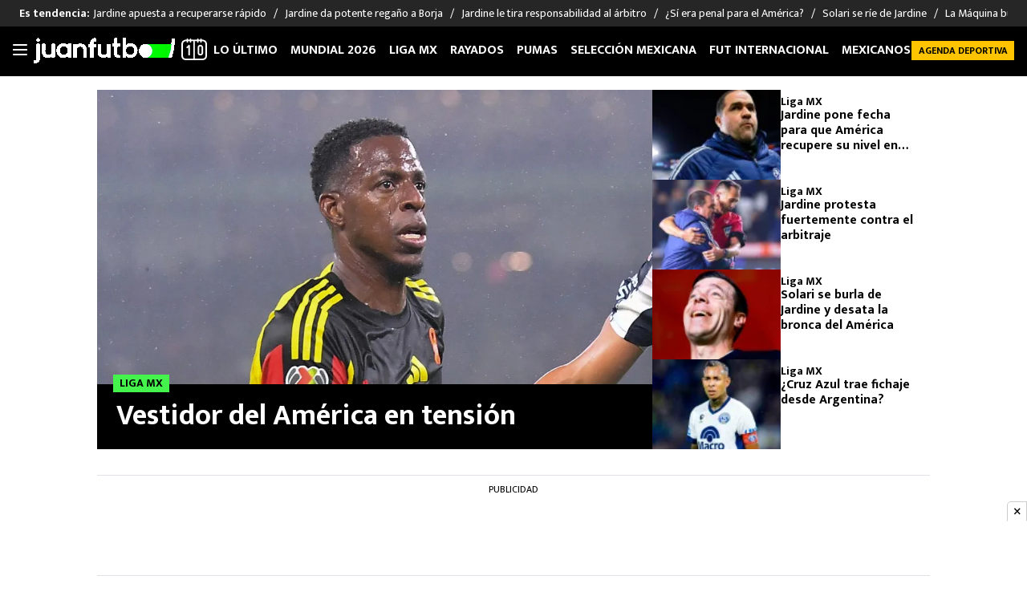

--- FILE ---
content_type: text/html; charset=UTF-8
request_url: https://juanfutbol.com/
body_size: 62475
content:
<!DOCTYPE html>
<html lang="es">
<head>
	<meta charset="UTF-8" /><script type="text/javascript">(window.NREUM||(NREUM={})).init={privacy:{cookies_enabled:true},ajax:{deny_list:["bam.nr-data.net"]},feature_flags:["soft_nav"],distributed_tracing:{enabled:true}};(window.NREUM||(NREUM={})).loader_config={agentID:"1588980102",accountID:"362324",trustKey:"362324",xpid:"VwAFUlRXGwIEXVFWAggOX1w=",licenseKey:"50ee1859b3",applicationID:"1490459998",browserID:"1588980102"};;/*! For license information please see nr-loader-spa-1.308.0.min.js.LICENSE.txt */
(()=>{var e,t,r={384:(e,t,r)=>{"use strict";r.d(t,{NT:()=>a,US:()=>u,Zm:()=>o,bQ:()=>d,dV:()=>c,pV:()=>l});var n=r(6154),i=r(1863),s=r(1910);const a={beacon:"bam.nr-data.net",errorBeacon:"bam.nr-data.net"};function o(){return n.gm.NREUM||(n.gm.NREUM={}),void 0===n.gm.newrelic&&(n.gm.newrelic=n.gm.NREUM),n.gm.NREUM}function c(){let e=o();return e.o||(e.o={ST:n.gm.setTimeout,SI:n.gm.setImmediate||n.gm.setInterval,CT:n.gm.clearTimeout,XHR:n.gm.XMLHttpRequest,REQ:n.gm.Request,EV:n.gm.Event,PR:n.gm.Promise,MO:n.gm.MutationObserver,FETCH:n.gm.fetch,WS:n.gm.WebSocket},(0,s.i)(...Object.values(e.o))),e}function d(e,t){let r=o();r.initializedAgents??={},t.initializedAt={ms:(0,i.t)(),date:new Date},r.initializedAgents[e]=t}function u(e,t){o()[e]=t}function l(){return function(){let e=o();const t=e.info||{};e.info={beacon:a.beacon,errorBeacon:a.errorBeacon,...t}}(),function(){let e=o();const t=e.init||{};e.init={...t}}(),c(),function(){let e=o();const t=e.loader_config||{};e.loader_config={...t}}(),o()}},782:(e,t,r)=>{"use strict";r.d(t,{T:()=>n});const n=r(860).K7.pageViewTiming},860:(e,t,r)=>{"use strict";r.d(t,{$J:()=>u,K7:()=>c,P3:()=>d,XX:()=>i,Yy:()=>o,df:()=>s,qY:()=>n,v4:()=>a});const n="events",i="jserrors",s="browser/blobs",a="rum",o="browser/logs",c={ajax:"ajax",genericEvents:"generic_events",jserrors:i,logging:"logging",metrics:"metrics",pageAction:"page_action",pageViewEvent:"page_view_event",pageViewTiming:"page_view_timing",sessionReplay:"session_replay",sessionTrace:"session_trace",softNav:"soft_navigations",spa:"spa"},d={[c.pageViewEvent]:1,[c.pageViewTiming]:2,[c.metrics]:3,[c.jserrors]:4,[c.spa]:5,[c.ajax]:6,[c.sessionTrace]:7,[c.softNav]:8,[c.sessionReplay]:9,[c.logging]:10,[c.genericEvents]:11},u={[c.pageViewEvent]:a,[c.pageViewTiming]:n,[c.ajax]:n,[c.spa]:n,[c.softNav]:n,[c.metrics]:i,[c.jserrors]:i,[c.sessionTrace]:s,[c.sessionReplay]:s,[c.logging]:o,[c.genericEvents]:"ins"}},944:(e,t,r)=>{"use strict";r.d(t,{R:()=>i});var n=r(3241);function i(e,t){"function"==typeof console.debug&&(console.debug("New Relic Warning: https://github.com/newrelic/newrelic-browser-agent/blob/main/docs/warning-codes.md#".concat(e),t),(0,n.W)({agentIdentifier:null,drained:null,type:"data",name:"warn",feature:"warn",data:{code:e,secondary:t}}))}},993:(e,t,r)=>{"use strict";r.d(t,{A$:()=>s,ET:()=>a,TZ:()=>o,p_:()=>i});var n=r(860);const i={ERROR:"ERROR",WARN:"WARN",INFO:"INFO",DEBUG:"DEBUG",TRACE:"TRACE"},s={OFF:0,ERROR:1,WARN:2,INFO:3,DEBUG:4,TRACE:5},a="log",o=n.K7.logging},1541:(e,t,r)=>{"use strict";r.d(t,{U:()=>i,f:()=>n});const n={MFE:"MFE",BA:"BA"};function i(e,t){if(2!==t?.harvestEndpointVersion)return{};const r=t.agentRef.runtime.appMetadata.agents[0].entityGuid;return e?{"source.id":e.id,"source.name":e.name,"source.type":e.type,"parent.id":e.parent?.id||r,"parent.type":e.parent?.type||n.BA}:{"entity.guid":r,appId:t.agentRef.info.applicationID}}},1687:(e,t,r)=>{"use strict";r.d(t,{Ak:()=>d,Ze:()=>h,x3:()=>u});var n=r(3241),i=r(7836),s=r(3606),a=r(860),o=r(2646);const c={};function d(e,t){const r={staged:!1,priority:a.P3[t]||0};l(e),c[e].get(t)||c[e].set(t,r)}function u(e,t){e&&c[e]&&(c[e].get(t)&&c[e].delete(t),p(e,t,!1),c[e].size&&f(e))}function l(e){if(!e)throw new Error("agentIdentifier required");c[e]||(c[e]=new Map)}function h(e="",t="feature",r=!1){if(l(e),!e||!c[e].get(t)||r)return p(e,t);c[e].get(t).staged=!0,f(e)}function f(e){const t=Array.from(c[e]);t.every(([e,t])=>t.staged)&&(t.sort((e,t)=>e[1].priority-t[1].priority),t.forEach(([t])=>{c[e].delete(t),p(e,t)}))}function p(e,t,r=!0){const a=e?i.ee.get(e):i.ee,c=s.i.handlers;if(!a.aborted&&a.backlog&&c){if((0,n.W)({agentIdentifier:e,type:"lifecycle",name:"drain",feature:t}),r){const e=a.backlog[t],r=c[t];if(r){for(let t=0;e&&t<e.length;++t)g(e[t],r);Object.entries(r).forEach(([e,t])=>{Object.values(t||{}).forEach(t=>{t[0]?.on&&t[0]?.context()instanceof o.y&&t[0].on(e,t[1])})})}}a.isolatedBacklog||delete c[t],a.backlog[t]=null,a.emit("drain-"+t,[])}}function g(e,t){var r=e[1];Object.values(t[r]||{}).forEach(t=>{var r=e[0];if(t[0]===r){var n=t[1],i=e[3],s=e[2];n.apply(i,s)}})}},1738:(e,t,r)=>{"use strict";r.d(t,{U:()=>f,Y:()=>h});var n=r(3241),i=r(9908),s=r(1863),a=r(944),o=r(5701),c=r(3969),d=r(8362),u=r(860),l=r(4261);function h(e,t,r,s){const h=s||r;!h||h[e]&&h[e]!==d.d.prototype[e]||(h[e]=function(){(0,i.p)(c.xV,["API/"+e+"/called"],void 0,u.K7.metrics,r.ee),(0,n.W)({agentIdentifier:r.agentIdentifier,drained:!!o.B?.[r.agentIdentifier],type:"data",name:"api",feature:l.Pl+e,data:{}});try{return t.apply(this,arguments)}catch(e){(0,a.R)(23,e)}})}function f(e,t,r,n,a){const o=e.info;null===r?delete o.jsAttributes[t]:o.jsAttributes[t]=r,(a||null===r)&&(0,i.p)(l.Pl+n,[(0,s.t)(),t,r],void 0,"session",e.ee)}},1741:(e,t,r)=>{"use strict";r.d(t,{W:()=>s});var n=r(944),i=r(4261);class s{#e(e,...t){if(this[e]!==s.prototype[e])return this[e](...t);(0,n.R)(35,e)}addPageAction(e,t){return this.#e(i.hG,e,t)}register(e){return this.#e(i.eY,e)}recordCustomEvent(e,t){return this.#e(i.fF,e,t)}setPageViewName(e,t){return this.#e(i.Fw,e,t)}setCustomAttribute(e,t,r){return this.#e(i.cD,e,t,r)}noticeError(e,t){return this.#e(i.o5,e,t)}setUserId(e,t=!1){return this.#e(i.Dl,e,t)}setApplicationVersion(e){return this.#e(i.nb,e)}setErrorHandler(e){return this.#e(i.bt,e)}addRelease(e,t){return this.#e(i.k6,e,t)}log(e,t){return this.#e(i.$9,e,t)}start(){return this.#e(i.d3)}finished(e){return this.#e(i.BL,e)}recordReplay(){return this.#e(i.CH)}pauseReplay(){return this.#e(i.Tb)}addToTrace(e){return this.#e(i.U2,e)}setCurrentRouteName(e){return this.#e(i.PA,e)}interaction(e){return this.#e(i.dT,e)}wrapLogger(e,t,r){return this.#e(i.Wb,e,t,r)}measure(e,t){return this.#e(i.V1,e,t)}consent(e){return this.#e(i.Pv,e)}}},1863:(e,t,r)=>{"use strict";function n(){return Math.floor(performance.now())}r.d(t,{t:()=>n})},1910:(e,t,r)=>{"use strict";r.d(t,{i:()=>s});var n=r(944);const i=new Map;function s(...e){return e.every(e=>{if(i.has(e))return i.get(e);const t="function"==typeof e?e.toString():"",r=t.includes("[native code]"),s=t.includes("nrWrapper");return r||s||(0,n.R)(64,e?.name||t),i.set(e,r),r})}},2555:(e,t,r)=>{"use strict";r.d(t,{D:()=>o,f:()=>a});var n=r(384),i=r(8122);const s={beacon:n.NT.beacon,errorBeacon:n.NT.errorBeacon,licenseKey:void 0,applicationID:void 0,sa:void 0,queueTime:void 0,applicationTime:void 0,ttGuid:void 0,user:void 0,account:void 0,product:void 0,extra:void 0,jsAttributes:{},userAttributes:void 0,atts:void 0,transactionName:void 0,tNamePlain:void 0};function a(e){try{return!!e.licenseKey&&!!e.errorBeacon&&!!e.applicationID}catch(e){return!1}}const o=e=>(0,i.a)(e,s)},2614:(e,t,r)=>{"use strict";r.d(t,{BB:()=>a,H3:()=>n,g:()=>d,iL:()=>c,tS:()=>o,uh:()=>i,wk:()=>s});const n="NRBA",i="SESSION",s=144e5,a=18e5,o={STARTED:"session-started",PAUSE:"session-pause",RESET:"session-reset",RESUME:"session-resume",UPDATE:"session-update"},c={SAME_TAB:"same-tab",CROSS_TAB:"cross-tab"},d={OFF:0,FULL:1,ERROR:2}},2646:(e,t,r)=>{"use strict";r.d(t,{y:()=>n});class n{constructor(e){this.contextId=e}}},2843:(e,t,r)=>{"use strict";r.d(t,{G:()=>s,u:()=>i});var n=r(3878);function i(e,t=!1,r,i){(0,n.DD)("visibilitychange",function(){if(t)return void("hidden"===document.visibilityState&&e());e(document.visibilityState)},r,i)}function s(e,t,r){(0,n.sp)("pagehide",e,t,r)}},3241:(e,t,r)=>{"use strict";r.d(t,{W:()=>s});var n=r(6154);const i="newrelic";function s(e={}){try{n.gm.dispatchEvent(new CustomEvent(i,{detail:e}))}catch(e){}}},3304:(e,t,r)=>{"use strict";r.d(t,{A:()=>s});var n=r(7836);const i=()=>{const e=new WeakSet;return(t,r)=>{if("object"==typeof r&&null!==r){if(e.has(r))return;e.add(r)}return r}};function s(e){try{return JSON.stringify(e,i())??""}catch(e){try{n.ee.emit("internal-error",[e])}catch(e){}return""}}},3333:(e,t,r)=>{"use strict";r.d(t,{$v:()=>u,TZ:()=>n,Xh:()=>c,Zp:()=>i,kd:()=>d,mq:()=>o,nf:()=>a,qN:()=>s});const n=r(860).K7.genericEvents,i=["auxclick","click","copy","keydown","paste","scrollend"],s=["focus","blur"],a=4,o=1e3,c=2e3,d=["PageAction","UserAction","BrowserPerformance"],u={RESOURCES:"experimental.resources",REGISTER:"register"}},3434:(e,t,r)=>{"use strict";r.d(t,{Jt:()=>s,YM:()=>d});var n=r(7836),i=r(5607);const s="nr@original:".concat(i.W),a=50;var o=Object.prototype.hasOwnProperty,c=!1;function d(e,t){return e||(e=n.ee),r.inPlace=function(e,t,n,i,s){n||(n="");const a="-"===n.charAt(0);for(let o=0;o<t.length;o++){const c=t[o],d=e[c];l(d)||(e[c]=r(d,a?c+n:n,i,c,s))}},r.flag=s,r;function r(t,r,n,c,d){return l(t)?t:(r||(r=""),nrWrapper[s]=t,function(e,t,r){if(Object.defineProperty&&Object.keys)try{return Object.keys(e).forEach(function(r){Object.defineProperty(t,r,{get:function(){return e[r]},set:function(t){return e[r]=t,t}})}),t}catch(e){u([e],r)}for(var n in e)o.call(e,n)&&(t[n]=e[n])}(t,nrWrapper,e),nrWrapper);function nrWrapper(){var s,o,l,h;let f;try{o=this,s=[...arguments],l="function"==typeof n?n(s,o):n||{}}catch(t){u([t,"",[s,o,c],l],e)}i(r+"start",[s,o,c],l,d);const p=performance.now();let g;try{return h=t.apply(o,s),g=performance.now(),h}catch(e){throw g=performance.now(),i(r+"err",[s,o,e],l,d),f=e,f}finally{const e=g-p,t={start:p,end:g,duration:e,isLongTask:e>=a,methodName:c,thrownError:f};t.isLongTask&&i("long-task",[t,o],l,d),i(r+"end",[s,o,h],l,d)}}}function i(r,n,i,s){if(!c||t){var a=c;c=!0;try{e.emit(r,n,i,t,s)}catch(t){u([t,r,n,i],e)}c=a}}}function u(e,t){t||(t=n.ee);try{t.emit("internal-error",e)}catch(e){}}function l(e){return!(e&&"function"==typeof e&&e.apply&&!e[s])}},3606:(e,t,r)=>{"use strict";r.d(t,{i:()=>s});var n=r(9908);s.on=a;var i=s.handlers={};function s(e,t,r,s){a(s||n.d,i,e,t,r)}function a(e,t,r,i,s){s||(s="feature"),e||(e=n.d);var a=t[s]=t[s]||{};(a[r]=a[r]||[]).push([e,i])}},3738:(e,t,r)=>{"use strict";r.d(t,{He:()=>i,Kp:()=>o,Lc:()=>d,Rz:()=>u,TZ:()=>n,bD:()=>s,d3:()=>a,jx:()=>l,sl:()=>h,uP:()=>c});const n=r(860).K7.sessionTrace,i="bstResource",s="resource",a="-start",o="-end",c="fn"+a,d="fn"+o,u="pushState",l=1e3,h=3e4},3785:(e,t,r)=>{"use strict";r.d(t,{R:()=>c,b:()=>d});var n=r(9908),i=r(1863),s=r(860),a=r(3969),o=r(993);function c(e,t,r={},c=o.p_.INFO,d=!0,u,l=(0,i.t)()){(0,n.p)(a.xV,["API/logging/".concat(c.toLowerCase(),"/called")],void 0,s.K7.metrics,e),(0,n.p)(o.ET,[l,t,r,c,d,u],void 0,s.K7.logging,e)}function d(e){return"string"==typeof e&&Object.values(o.p_).some(t=>t===e.toUpperCase().trim())}},3878:(e,t,r)=>{"use strict";function n(e,t){return{capture:e,passive:!1,signal:t}}function i(e,t,r=!1,i){window.addEventListener(e,t,n(r,i))}function s(e,t,r=!1,i){document.addEventListener(e,t,n(r,i))}r.d(t,{DD:()=>s,jT:()=>n,sp:()=>i})},3962:(e,t,r)=>{"use strict";r.d(t,{AM:()=>a,O2:()=>l,OV:()=>s,Qu:()=>h,TZ:()=>c,ih:()=>f,pP:()=>o,t1:()=>u,tC:()=>i,wD:()=>d});var n=r(860);const i=["click","keydown","submit"],s="popstate",a="api",o="initialPageLoad",c=n.K7.softNav,d=5e3,u=500,l={INITIAL_PAGE_LOAD:"",ROUTE_CHANGE:1,UNSPECIFIED:2},h={INTERACTION:1,AJAX:2,CUSTOM_END:3,CUSTOM_TRACER:4},f={IP:"in progress",PF:"pending finish",FIN:"finished",CAN:"cancelled"}},3969:(e,t,r)=>{"use strict";r.d(t,{TZ:()=>n,XG:()=>o,rs:()=>i,xV:()=>a,z_:()=>s});const n=r(860).K7.metrics,i="sm",s="cm",a="storeSupportabilityMetrics",o="storeEventMetrics"},4234:(e,t,r)=>{"use strict";r.d(t,{W:()=>s});var n=r(7836),i=r(1687);class s{constructor(e,t){this.agentIdentifier=e,this.ee=n.ee.get(e),this.featureName=t,this.blocked=!1}deregisterDrain(){(0,i.x3)(this.agentIdentifier,this.featureName)}}},4261:(e,t,r)=>{"use strict";r.d(t,{$9:()=>u,BL:()=>c,CH:()=>p,Dl:()=>R,Fw:()=>w,PA:()=>v,Pl:()=>n,Pv:()=>A,Tb:()=>h,U2:()=>a,V1:()=>E,Wb:()=>T,bt:()=>y,cD:()=>b,d3:()=>x,dT:()=>d,eY:()=>g,fF:()=>f,hG:()=>s,hw:()=>i,k6:()=>o,nb:()=>m,o5:()=>l});const n="api-",i=n+"ixn-",s="addPageAction",a="addToTrace",o="addRelease",c="finished",d="interaction",u="log",l="noticeError",h="pauseReplay",f="recordCustomEvent",p="recordReplay",g="register",m="setApplicationVersion",v="setCurrentRouteName",b="setCustomAttribute",y="setErrorHandler",w="setPageViewName",R="setUserId",x="start",T="wrapLogger",E="measure",A="consent"},5205:(e,t,r)=>{"use strict";r.d(t,{j:()=>S});var n=r(384),i=r(1741);var s=r(2555),a=r(3333);const o=e=>{if(!e||"string"!=typeof e)return!1;try{document.createDocumentFragment().querySelector(e)}catch{return!1}return!0};var c=r(2614),d=r(944),u=r(8122);const l="[data-nr-mask]",h=e=>(0,u.a)(e,(()=>{const e={feature_flags:[],experimental:{allow_registered_children:!1,resources:!1},mask_selector:"*",block_selector:"[data-nr-block]",mask_input_options:{color:!1,date:!1,"datetime-local":!1,email:!1,month:!1,number:!1,range:!1,search:!1,tel:!1,text:!1,time:!1,url:!1,week:!1,textarea:!1,select:!1,password:!0}};return{ajax:{deny_list:void 0,block_internal:!0,enabled:!0,autoStart:!0},api:{get allow_registered_children(){return e.feature_flags.includes(a.$v.REGISTER)||e.experimental.allow_registered_children},set allow_registered_children(t){e.experimental.allow_registered_children=t},duplicate_registered_data:!1},browser_consent_mode:{enabled:!1},distributed_tracing:{enabled:void 0,exclude_newrelic_header:void 0,cors_use_newrelic_header:void 0,cors_use_tracecontext_headers:void 0,allowed_origins:void 0},get feature_flags(){return e.feature_flags},set feature_flags(t){e.feature_flags=t},generic_events:{enabled:!0,autoStart:!0},harvest:{interval:30},jserrors:{enabled:!0,autoStart:!0},logging:{enabled:!0,autoStart:!0},metrics:{enabled:!0,autoStart:!0},obfuscate:void 0,page_action:{enabled:!0},page_view_event:{enabled:!0,autoStart:!0},page_view_timing:{enabled:!0,autoStart:!0},performance:{capture_marks:!1,capture_measures:!1,capture_detail:!0,resources:{get enabled(){return e.feature_flags.includes(a.$v.RESOURCES)||e.experimental.resources},set enabled(t){e.experimental.resources=t},asset_types:[],first_party_domains:[],ignore_newrelic:!0}},privacy:{cookies_enabled:!0},proxy:{assets:void 0,beacon:void 0},session:{expiresMs:c.wk,inactiveMs:c.BB},session_replay:{autoStart:!0,enabled:!1,preload:!1,sampling_rate:10,error_sampling_rate:100,collect_fonts:!1,inline_images:!1,fix_stylesheets:!0,mask_all_inputs:!0,get mask_text_selector(){return e.mask_selector},set mask_text_selector(t){o(t)?e.mask_selector="".concat(t,",").concat(l):""===t||null===t?e.mask_selector=l:(0,d.R)(5,t)},get block_class(){return"nr-block"},get ignore_class(){return"nr-ignore"},get mask_text_class(){return"nr-mask"},get block_selector(){return e.block_selector},set block_selector(t){o(t)?e.block_selector+=",".concat(t):""!==t&&(0,d.R)(6,t)},get mask_input_options(){return e.mask_input_options},set mask_input_options(t){t&&"object"==typeof t?e.mask_input_options={...t,password:!0}:(0,d.R)(7,t)}},session_trace:{enabled:!0,autoStart:!0},soft_navigations:{enabled:!0,autoStart:!0},spa:{enabled:!0,autoStart:!0},ssl:void 0,user_actions:{enabled:!0,elementAttributes:["id","className","tagName","type"]}}})());var f=r(6154),p=r(9324);let g=0;const m={buildEnv:p.F3,distMethod:p.Xs,version:p.xv,originTime:f.WN},v={consented:!1},b={appMetadata:{},get consented(){return this.session?.state?.consent||v.consented},set consented(e){v.consented=e},customTransaction:void 0,denyList:void 0,disabled:!1,harvester:void 0,isolatedBacklog:!1,isRecording:!1,loaderType:void 0,maxBytes:3e4,obfuscator:void 0,onerror:void 0,ptid:void 0,releaseIds:{},session:void 0,timeKeeper:void 0,registeredEntities:[],jsAttributesMetadata:{bytes:0},get harvestCount(){return++g}},y=e=>{const t=(0,u.a)(e,b),r=Object.keys(m).reduce((e,t)=>(e[t]={value:m[t],writable:!1,configurable:!0,enumerable:!0},e),{});return Object.defineProperties(t,r)};var w=r(5701);const R=e=>{const t=e.startsWith("http");e+="/",r.p=t?e:"https://"+e};var x=r(7836),T=r(3241);const E={accountID:void 0,trustKey:void 0,agentID:void 0,licenseKey:void 0,applicationID:void 0,xpid:void 0},A=e=>(0,u.a)(e,E),_=new Set;function S(e,t={},r,a){let{init:o,info:c,loader_config:d,runtime:u={},exposed:l=!0}=t;if(!c){const e=(0,n.pV)();o=e.init,c=e.info,d=e.loader_config}e.init=h(o||{}),e.loader_config=A(d||{}),c.jsAttributes??={},f.bv&&(c.jsAttributes.isWorker=!0),e.info=(0,s.D)(c);const p=e.init,g=[c.beacon,c.errorBeacon];_.has(e.agentIdentifier)||(p.proxy.assets&&(R(p.proxy.assets),g.push(p.proxy.assets)),p.proxy.beacon&&g.push(p.proxy.beacon),e.beacons=[...g],function(e){const t=(0,n.pV)();Object.getOwnPropertyNames(i.W.prototype).forEach(r=>{const n=i.W.prototype[r];if("function"!=typeof n||"constructor"===n)return;let s=t[r];e[r]&&!1!==e.exposed&&"micro-agent"!==e.runtime?.loaderType&&(t[r]=(...t)=>{const n=e[r](...t);return s?s(...t):n})})}(e),(0,n.US)("activatedFeatures",w.B)),u.denyList=[...p.ajax.deny_list||[],...p.ajax.block_internal?g:[]],u.ptid=e.agentIdentifier,u.loaderType=r,e.runtime=y(u),_.has(e.agentIdentifier)||(e.ee=x.ee.get(e.agentIdentifier),e.exposed=l,(0,T.W)({agentIdentifier:e.agentIdentifier,drained:!!w.B?.[e.agentIdentifier],type:"lifecycle",name:"initialize",feature:void 0,data:e.config})),_.add(e.agentIdentifier)}},5270:(e,t,r)=>{"use strict";r.d(t,{Aw:()=>a,SR:()=>s,rF:()=>o});var n=r(384),i=r(7767);function s(e){return!!(0,n.dV)().o.MO&&(0,i.V)(e)&&!0===e?.session_trace.enabled}function a(e){return!0===e?.session_replay.preload&&s(e)}function o(e,t){try{if("string"==typeof t?.type){if("password"===t.type.toLowerCase())return"*".repeat(e?.length||0);if(void 0!==t?.dataset?.nrUnmask||t?.classList?.contains("nr-unmask"))return e}}catch(e){}return"string"==typeof e?e.replace(/[\S]/g,"*"):"*".repeat(e?.length||0)}},5289:(e,t,r)=>{"use strict";r.d(t,{GG:()=>a,Qr:()=>c,sB:()=>o});var n=r(3878),i=r(6389);function s(){return"undefined"==typeof document||"complete"===document.readyState}function a(e,t){if(s())return e();const r=(0,i.J)(e),a=setInterval(()=>{s()&&(clearInterval(a),r())},500);(0,n.sp)("load",r,t)}function o(e){if(s())return e();(0,n.DD)("DOMContentLoaded",e)}function c(e){if(s())return e();(0,n.sp)("popstate",e)}},5607:(e,t,r)=>{"use strict";r.d(t,{W:()=>n});const n=(0,r(9566).bz)()},5701:(e,t,r)=>{"use strict";r.d(t,{B:()=>s,t:()=>a});var n=r(3241);const i=new Set,s={};function a(e,t){const r=t.agentIdentifier;s[r]??={},e&&"object"==typeof e&&(i.has(r)||(t.ee.emit("rumresp",[e]),s[r]=e,i.add(r),(0,n.W)({agentIdentifier:r,loaded:!0,drained:!0,type:"lifecycle",name:"load",feature:void 0,data:e})))}},6154:(e,t,r)=>{"use strict";r.d(t,{OF:()=>d,RI:()=>i,WN:()=>h,bv:()=>s,eN:()=>f,gm:()=>a,lR:()=>l,m:()=>c,mw:()=>o,sb:()=>u});var n=r(1863);const i="undefined"!=typeof window&&!!window.document,s="undefined"!=typeof WorkerGlobalScope&&("undefined"!=typeof self&&self instanceof WorkerGlobalScope&&self.navigator instanceof WorkerNavigator||"undefined"!=typeof globalThis&&globalThis instanceof WorkerGlobalScope&&globalThis.navigator instanceof WorkerNavigator),a=i?window:"undefined"!=typeof WorkerGlobalScope&&("undefined"!=typeof self&&self instanceof WorkerGlobalScope&&self||"undefined"!=typeof globalThis&&globalThis instanceof WorkerGlobalScope&&globalThis),o=Boolean("hidden"===a?.document?.visibilityState),c=""+a?.location,d=/iPad|iPhone|iPod/.test(a.navigator?.userAgent),u=d&&"undefined"==typeof SharedWorker,l=(()=>{const e=a.navigator?.userAgent?.match(/Firefox[/\s](\d+\.\d+)/);return Array.isArray(e)&&e.length>=2?+e[1]:0})(),h=Date.now()-(0,n.t)(),f=()=>"undefined"!=typeof PerformanceNavigationTiming&&a?.performance?.getEntriesByType("navigation")?.[0]?.responseStart},6344:(e,t,r)=>{"use strict";r.d(t,{BB:()=>u,Qb:()=>l,TZ:()=>i,Ug:()=>a,Vh:()=>s,_s:()=>o,bc:()=>d,yP:()=>c});var n=r(2614);const i=r(860).K7.sessionReplay,s="errorDuringReplay",a=.12,o={DomContentLoaded:0,Load:1,FullSnapshot:2,IncrementalSnapshot:3,Meta:4,Custom:5},c={[n.g.ERROR]:15e3,[n.g.FULL]:3e5,[n.g.OFF]:0},d={RESET:{message:"Session was reset",sm:"Reset"},IMPORT:{message:"Recorder failed to import",sm:"Import"},TOO_MANY:{message:"429: Too Many Requests",sm:"Too-Many"},TOO_BIG:{message:"Payload was too large",sm:"Too-Big"},CROSS_TAB:{message:"Session Entity was set to OFF on another tab",sm:"Cross-Tab"},ENTITLEMENTS:{message:"Session Replay is not allowed and will not be started",sm:"Entitlement"}},u=5e3,l={API:"api",RESUME:"resume",SWITCH_TO_FULL:"switchToFull",INITIALIZE:"initialize",PRELOAD:"preload"}},6389:(e,t,r)=>{"use strict";function n(e,t=500,r={}){const n=r?.leading||!1;let i;return(...r)=>{n&&void 0===i&&(e.apply(this,r),i=setTimeout(()=>{i=clearTimeout(i)},t)),n||(clearTimeout(i),i=setTimeout(()=>{e.apply(this,r)},t))}}function i(e){let t=!1;return(...r)=>{t||(t=!0,e.apply(this,r))}}r.d(t,{J:()=>i,s:()=>n})},6630:(e,t,r)=>{"use strict";r.d(t,{T:()=>n});const n=r(860).K7.pageViewEvent},6774:(e,t,r)=>{"use strict";r.d(t,{T:()=>n});const n=r(860).K7.jserrors},7295:(e,t,r)=>{"use strict";r.d(t,{Xv:()=>a,gX:()=>i,iW:()=>s});var n=[];function i(e){if(!e||s(e))return!1;if(0===n.length)return!0;if("*"===n[0].hostname)return!1;for(var t=0;t<n.length;t++){var r=n[t];if(r.hostname.test(e.hostname)&&r.pathname.test(e.pathname))return!1}return!0}function s(e){return void 0===e.hostname}function a(e){if(n=[],e&&e.length)for(var t=0;t<e.length;t++){let r=e[t];if(!r)continue;if("*"===r)return void(n=[{hostname:"*"}]);0===r.indexOf("http://")?r=r.substring(7):0===r.indexOf("https://")&&(r=r.substring(8));const i=r.indexOf("/");let s,a;i>0?(s=r.substring(0,i),a=r.substring(i)):(s=r,a="*");let[c]=s.split(":");n.push({hostname:o(c),pathname:o(a,!0)})}}function o(e,t=!1){const r=e.replace(/[.+?^${}()|[\]\\]/g,e=>"\\"+e).replace(/\*/g,".*?");return new RegExp((t?"^":"")+r+"$")}},7485:(e,t,r)=>{"use strict";r.d(t,{D:()=>i});var n=r(6154);function i(e){if(0===(e||"").indexOf("data:"))return{protocol:"data"};try{const t=new URL(e,location.href),r={port:t.port,hostname:t.hostname,pathname:t.pathname,search:t.search,protocol:t.protocol.slice(0,t.protocol.indexOf(":")),sameOrigin:t.protocol===n.gm?.location?.protocol&&t.host===n.gm?.location?.host};return r.port&&""!==r.port||("http:"===t.protocol&&(r.port="80"),"https:"===t.protocol&&(r.port="443")),r.pathname&&""!==r.pathname?r.pathname.startsWith("/")||(r.pathname="/".concat(r.pathname)):r.pathname="/",r}catch(e){return{}}}},7699:(e,t,r)=>{"use strict";r.d(t,{It:()=>s,KC:()=>o,No:()=>i,qh:()=>a});var n=r(860);const i=16e3,s=1e6,a="SESSION_ERROR",o={[n.K7.logging]:!0,[n.K7.genericEvents]:!1,[n.K7.jserrors]:!1,[n.K7.ajax]:!1}},7767:(e,t,r)=>{"use strict";r.d(t,{V:()=>i});var n=r(6154);const i=e=>n.RI&&!0===e?.privacy.cookies_enabled},7836:(e,t,r)=>{"use strict";r.d(t,{P:()=>o,ee:()=>c});var n=r(384),i=r(8990),s=r(2646),a=r(5607);const o="nr@context:".concat(a.W),c=function e(t,r){var n={},a={},u={},l=!1;try{l=16===r.length&&d.initializedAgents?.[r]?.runtime.isolatedBacklog}catch(e){}var h={on:p,addEventListener:p,removeEventListener:function(e,t){var r=n[e];if(!r)return;for(var i=0;i<r.length;i++)r[i]===t&&r.splice(i,1)},emit:function(e,r,n,i,s){!1!==s&&(s=!0);if(c.aborted&&!i)return;t&&s&&t.emit(e,r,n);var o=f(n);g(e).forEach(e=>{e.apply(o,r)});var d=v()[a[e]];d&&d.push([h,e,r,o]);return o},get:m,listeners:g,context:f,buffer:function(e,t){const r=v();if(t=t||"feature",h.aborted)return;Object.entries(e||{}).forEach(([e,n])=>{a[n]=t,t in r||(r[t]=[])})},abort:function(){h._aborted=!0,Object.keys(h.backlog).forEach(e=>{delete h.backlog[e]})},isBuffering:function(e){return!!v()[a[e]]},debugId:r,backlog:l?{}:t&&"object"==typeof t.backlog?t.backlog:{},isolatedBacklog:l};return Object.defineProperty(h,"aborted",{get:()=>{let e=h._aborted||!1;return e||(t&&(e=t.aborted),e)}}),h;function f(e){return e&&e instanceof s.y?e:e?(0,i.I)(e,o,()=>new s.y(o)):new s.y(o)}function p(e,t){n[e]=g(e).concat(t)}function g(e){return n[e]||[]}function m(t){return u[t]=u[t]||e(h,t)}function v(){return h.backlog}}(void 0,"globalEE"),d=(0,n.Zm)();d.ee||(d.ee=c)},8122:(e,t,r)=>{"use strict";r.d(t,{a:()=>i});var n=r(944);function i(e,t){try{if(!e||"object"!=typeof e)return(0,n.R)(3);if(!t||"object"!=typeof t)return(0,n.R)(4);const r=Object.create(Object.getPrototypeOf(t),Object.getOwnPropertyDescriptors(t)),s=0===Object.keys(r).length?e:r;for(let a in s)if(void 0!==e[a])try{if(null===e[a]){r[a]=null;continue}Array.isArray(e[a])&&Array.isArray(t[a])?r[a]=Array.from(new Set([...e[a],...t[a]])):"object"==typeof e[a]&&"object"==typeof t[a]?r[a]=i(e[a],t[a]):r[a]=e[a]}catch(e){r[a]||(0,n.R)(1,e)}return r}catch(e){(0,n.R)(2,e)}}},8139:(e,t,r)=>{"use strict";r.d(t,{u:()=>h});var n=r(7836),i=r(3434),s=r(8990),a=r(6154);const o={},c=a.gm.XMLHttpRequest,d="addEventListener",u="removeEventListener",l="nr@wrapped:".concat(n.P);function h(e){var t=function(e){return(e||n.ee).get("events")}(e);if(o[t.debugId]++)return t;o[t.debugId]=1;var r=(0,i.YM)(t,!0);function h(e){r.inPlace(e,[d,u],"-",p)}function p(e,t){return e[1]}return"getPrototypeOf"in Object&&(a.RI&&f(document,h),c&&f(c.prototype,h),f(a.gm,h)),t.on(d+"-start",function(e,t){var n=e[1];if(null!==n&&("function"==typeof n||"object"==typeof n)&&"newrelic"!==e[0]){var i=(0,s.I)(n,l,function(){var e={object:function(){if("function"!=typeof n.handleEvent)return;return n.handleEvent.apply(n,arguments)},function:n}[typeof n];return e?r(e,"fn-",null,e.name||"anonymous"):n});this.wrapped=e[1]=i}}),t.on(u+"-start",function(e){e[1]=this.wrapped||e[1]}),t}function f(e,t,...r){let n=e;for(;"object"==typeof n&&!Object.prototype.hasOwnProperty.call(n,d);)n=Object.getPrototypeOf(n);n&&t(n,...r)}},8362:(e,t,r)=>{"use strict";r.d(t,{d:()=>s});var n=r(9566),i=r(1741);class s extends i.W{agentIdentifier=(0,n.LA)(16)}},8374:(e,t,r)=>{r.nc=(()=>{try{return document?.currentScript?.nonce}catch(e){}return""})()},8990:(e,t,r)=>{"use strict";r.d(t,{I:()=>i});var n=Object.prototype.hasOwnProperty;function i(e,t,r){if(n.call(e,t))return e[t];var i=r();if(Object.defineProperty&&Object.keys)try{return Object.defineProperty(e,t,{value:i,writable:!0,enumerable:!1}),i}catch(e){}return e[t]=i,i}},9119:(e,t,r)=>{"use strict";r.d(t,{L:()=>s});var n=/([^?#]*)[^#]*(#[^?]*|$).*/,i=/([^?#]*)().*/;function s(e,t){return e?e.replace(t?n:i,"$1$2"):e}},9300:(e,t,r)=>{"use strict";r.d(t,{T:()=>n});const n=r(860).K7.ajax},9324:(e,t,r)=>{"use strict";r.d(t,{AJ:()=>a,F3:()=>i,Xs:()=>s,Yq:()=>o,xv:()=>n});const n="1.308.0",i="PROD",s="CDN",a="@newrelic/rrweb",o="1.0.1"},9566:(e,t,r)=>{"use strict";r.d(t,{LA:()=>o,ZF:()=>c,bz:()=>a,el:()=>d});var n=r(6154);const i="xxxxxxxx-xxxx-4xxx-yxxx-xxxxxxxxxxxx";function s(e,t){return e?15&e[t]:16*Math.random()|0}function a(){const e=n.gm?.crypto||n.gm?.msCrypto;let t,r=0;return e&&e.getRandomValues&&(t=e.getRandomValues(new Uint8Array(30))),i.split("").map(e=>"x"===e?s(t,r++).toString(16):"y"===e?(3&s()|8).toString(16):e).join("")}function o(e){const t=n.gm?.crypto||n.gm?.msCrypto;let r,i=0;t&&t.getRandomValues&&(r=t.getRandomValues(new Uint8Array(e)));const a=[];for(var o=0;o<e;o++)a.push(s(r,i++).toString(16));return a.join("")}function c(){return o(16)}function d(){return o(32)}},9908:(e,t,r)=>{"use strict";r.d(t,{d:()=>n,p:()=>i});var n=r(7836).ee.get("handle");function i(e,t,r,i,s){s?(s.buffer([e],i),s.emit(e,t,r)):(n.buffer([e],i),n.emit(e,t,r))}}},n={};function i(e){var t=n[e];if(void 0!==t)return t.exports;var s=n[e]={exports:{}};return r[e](s,s.exports,i),s.exports}i.m=r,i.d=(e,t)=>{for(var r in t)i.o(t,r)&&!i.o(e,r)&&Object.defineProperty(e,r,{enumerable:!0,get:t[r]})},i.f={},i.e=e=>Promise.all(Object.keys(i.f).reduce((t,r)=>(i.f[r](e,t),t),[])),i.u=e=>({212:"nr-spa-compressor",249:"nr-spa-recorder",478:"nr-spa"}[e]+"-1.308.0.min.js"),i.o=(e,t)=>Object.prototype.hasOwnProperty.call(e,t),e={},t="NRBA-1.308.0.PROD:",i.l=(r,n,s,a)=>{if(e[r])e[r].push(n);else{var o,c;if(void 0!==s)for(var d=document.getElementsByTagName("script"),u=0;u<d.length;u++){var l=d[u];if(l.getAttribute("src")==r||l.getAttribute("data-webpack")==t+s){o=l;break}}if(!o){c=!0;var h={478:"sha512-RSfSVnmHk59T/uIPbdSE0LPeqcEdF4/+XhfJdBuccH5rYMOEZDhFdtnh6X6nJk7hGpzHd9Ujhsy7lZEz/ORYCQ==",249:"sha512-ehJXhmntm85NSqW4MkhfQqmeKFulra3klDyY0OPDUE+sQ3GokHlPh1pmAzuNy//3j4ac6lzIbmXLvGQBMYmrkg==",212:"sha512-B9h4CR46ndKRgMBcK+j67uSR2RCnJfGefU+A7FrgR/k42ovXy5x/MAVFiSvFxuVeEk/pNLgvYGMp1cBSK/G6Fg=="};(o=document.createElement("script")).charset="utf-8",i.nc&&o.setAttribute("nonce",i.nc),o.setAttribute("data-webpack",t+s),o.src=r,0!==o.src.indexOf(window.location.origin+"/")&&(o.crossOrigin="anonymous"),h[a]&&(o.integrity=h[a])}e[r]=[n];var f=(t,n)=>{o.onerror=o.onload=null,clearTimeout(p);var i=e[r];if(delete e[r],o.parentNode&&o.parentNode.removeChild(o),i&&i.forEach(e=>e(n)),t)return t(n)},p=setTimeout(f.bind(null,void 0,{type:"timeout",target:o}),12e4);o.onerror=f.bind(null,o.onerror),o.onload=f.bind(null,o.onload),c&&document.head.appendChild(o)}},i.r=e=>{"undefined"!=typeof Symbol&&Symbol.toStringTag&&Object.defineProperty(e,Symbol.toStringTag,{value:"Module"}),Object.defineProperty(e,"__esModule",{value:!0})},i.p="https://js-agent.newrelic.com/",(()=>{var e={38:0,788:0};i.f.j=(t,r)=>{var n=i.o(e,t)?e[t]:void 0;if(0!==n)if(n)r.push(n[2]);else{var s=new Promise((r,i)=>n=e[t]=[r,i]);r.push(n[2]=s);var a=i.p+i.u(t),o=new Error;i.l(a,r=>{if(i.o(e,t)&&(0!==(n=e[t])&&(e[t]=void 0),n)){var s=r&&("load"===r.type?"missing":r.type),a=r&&r.target&&r.target.src;o.message="Loading chunk "+t+" failed: ("+s+": "+a+")",o.name="ChunkLoadError",o.type=s,o.request=a,n[1](o)}},"chunk-"+t,t)}};var t=(t,r)=>{var n,s,[a,o,c]=r,d=0;if(a.some(t=>0!==e[t])){for(n in o)i.o(o,n)&&(i.m[n]=o[n]);if(c)c(i)}for(t&&t(r);d<a.length;d++)s=a[d],i.o(e,s)&&e[s]&&e[s][0](),e[s]=0},r=self["webpackChunk:NRBA-1.308.0.PROD"]=self["webpackChunk:NRBA-1.308.0.PROD"]||[];r.forEach(t.bind(null,0)),r.push=t.bind(null,r.push.bind(r))})(),(()=>{"use strict";i(8374);var e=i(8362),t=i(860);const r=Object.values(t.K7);var n=i(5205);var s=i(9908),a=i(1863),o=i(4261),c=i(1738);var d=i(1687),u=i(4234),l=i(5289),h=i(6154),f=i(944),p=i(5270),g=i(7767),m=i(6389),v=i(7699);class b extends u.W{constructor(e,t){super(e.agentIdentifier,t),this.agentRef=e,this.abortHandler=void 0,this.featAggregate=void 0,this.loadedSuccessfully=void 0,this.onAggregateImported=new Promise(e=>{this.loadedSuccessfully=e}),this.deferred=Promise.resolve(),!1===e.init[this.featureName].autoStart?this.deferred=new Promise((t,r)=>{this.ee.on("manual-start-all",(0,m.J)(()=>{(0,d.Ak)(e.agentIdentifier,this.featureName),t()}))}):(0,d.Ak)(e.agentIdentifier,t)}importAggregator(e,t,r={}){if(this.featAggregate)return;const n=async()=>{let n;await this.deferred;try{if((0,g.V)(e.init)){const{setupAgentSession:t}=await i.e(478).then(i.bind(i,8766));n=t(e)}}catch(e){(0,f.R)(20,e),this.ee.emit("internal-error",[e]),(0,s.p)(v.qh,[e],void 0,this.featureName,this.ee)}try{if(!this.#t(this.featureName,n,e.init))return(0,d.Ze)(this.agentIdentifier,this.featureName),void this.loadedSuccessfully(!1);const{Aggregate:i}=await t();this.featAggregate=new i(e,r),e.runtime.harvester.initializedAggregates.push(this.featAggregate),this.loadedSuccessfully(!0)}catch(e){(0,f.R)(34,e),this.abortHandler?.(),(0,d.Ze)(this.agentIdentifier,this.featureName,!0),this.loadedSuccessfully(!1),this.ee&&this.ee.abort()}};h.RI?(0,l.GG)(()=>n(),!0):n()}#t(e,r,n){if(this.blocked)return!1;switch(e){case t.K7.sessionReplay:return(0,p.SR)(n)&&!!r;case t.K7.sessionTrace:return!!r;default:return!0}}}var y=i(6630),w=i(2614),R=i(3241);class x extends b{static featureName=y.T;constructor(e){var t;super(e,y.T),this.setupInspectionEvents(e.agentIdentifier),t=e,(0,c.Y)(o.Fw,function(e,r){"string"==typeof e&&("/"!==e.charAt(0)&&(e="/"+e),t.runtime.customTransaction=(r||"http://custom.transaction")+e,(0,s.p)(o.Pl+o.Fw,[(0,a.t)()],void 0,void 0,t.ee))},t),this.importAggregator(e,()=>i.e(478).then(i.bind(i,2467)))}setupInspectionEvents(e){const t=(t,r)=>{t&&(0,R.W)({agentIdentifier:e,timeStamp:t.timeStamp,loaded:"complete"===t.target.readyState,type:"window",name:r,data:t.target.location+""})};(0,l.sB)(e=>{t(e,"DOMContentLoaded")}),(0,l.GG)(e=>{t(e,"load")}),(0,l.Qr)(e=>{t(e,"navigate")}),this.ee.on(w.tS.UPDATE,(t,r)=>{(0,R.W)({agentIdentifier:e,type:"lifecycle",name:"session",data:r})})}}var T=i(384);class E extends e.d{constructor(e){var t;(super(),h.gm)?(this.features={},(0,T.bQ)(this.agentIdentifier,this),this.desiredFeatures=new Set(e.features||[]),this.desiredFeatures.add(x),(0,n.j)(this,e,e.loaderType||"agent"),t=this,(0,c.Y)(o.cD,function(e,r,n=!1){if("string"==typeof e){if(["string","number","boolean"].includes(typeof r)||null===r)return(0,c.U)(t,e,r,o.cD,n);(0,f.R)(40,typeof r)}else(0,f.R)(39,typeof e)},t),function(e){(0,c.Y)(o.Dl,function(t,r=!1){if("string"!=typeof t&&null!==t)return void(0,f.R)(41,typeof t);const n=e.info.jsAttributes["enduser.id"];r&&null!=n&&n!==t?(0,s.p)(o.Pl+"setUserIdAndResetSession",[t],void 0,"session",e.ee):(0,c.U)(e,"enduser.id",t,o.Dl,!0)},e)}(this),function(e){(0,c.Y)(o.nb,function(t){if("string"==typeof t||null===t)return(0,c.U)(e,"application.version",t,o.nb,!1);(0,f.R)(42,typeof t)},e)}(this),function(e){(0,c.Y)(o.d3,function(){e.ee.emit("manual-start-all")},e)}(this),function(e){(0,c.Y)(o.Pv,function(t=!0){if("boolean"==typeof t){if((0,s.p)(o.Pl+o.Pv,[t],void 0,"session",e.ee),e.runtime.consented=t,t){const t=e.features.page_view_event;t.onAggregateImported.then(e=>{const r=t.featAggregate;e&&!r.sentRum&&r.sendRum()})}}else(0,f.R)(65,typeof t)},e)}(this),this.run()):(0,f.R)(21)}get config(){return{info:this.info,init:this.init,loader_config:this.loader_config,runtime:this.runtime}}get api(){return this}run(){try{const e=function(e){const t={};return r.forEach(r=>{t[r]=!!e[r]?.enabled}),t}(this.init),n=[...this.desiredFeatures];n.sort((e,r)=>t.P3[e.featureName]-t.P3[r.featureName]),n.forEach(r=>{if(!e[r.featureName]&&r.featureName!==t.K7.pageViewEvent)return;if(r.featureName===t.K7.spa)return void(0,f.R)(67);const n=function(e){switch(e){case t.K7.ajax:return[t.K7.jserrors];case t.K7.sessionTrace:return[t.K7.ajax,t.K7.pageViewEvent];case t.K7.sessionReplay:return[t.K7.sessionTrace];case t.K7.pageViewTiming:return[t.K7.pageViewEvent];default:return[]}}(r.featureName).filter(e=>!(e in this.features));n.length>0&&(0,f.R)(36,{targetFeature:r.featureName,missingDependencies:n}),this.features[r.featureName]=new r(this)})}catch(e){(0,f.R)(22,e);for(const e in this.features)this.features[e].abortHandler?.();const t=(0,T.Zm)();delete t.initializedAgents[this.agentIdentifier]?.features,delete this.sharedAggregator;return t.ee.get(this.agentIdentifier).abort(),!1}}}var A=i(2843),_=i(782);class S extends b{static featureName=_.T;constructor(e){super(e,_.T),h.RI&&((0,A.u)(()=>(0,s.p)("docHidden",[(0,a.t)()],void 0,_.T,this.ee),!0),(0,A.G)(()=>(0,s.p)("winPagehide",[(0,a.t)()],void 0,_.T,this.ee)),this.importAggregator(e,()=>i.e(478).then(i.bind(i,9917))))}}var O=i(3969);class I extends b{static featureName=O.TZ;constructor(e){super(e,O.TZ),h.RI&&document.addEventListener("securitypolicyviolation",e=>{(0,s.p)(O.xV,["Generic/CSPViolation/Detected"],void 0,this.featureName,this.ee)}),this.importAggregator(e,()=>i.e(478).then(i.bind(i,6555)))}}var N=i(6774),P=i(3878),k=i(3304);class D{constructor(e,t,r,n,i){this.name="UncaughtError",this.message="string"==typeof e?e:(0,k.A)(e),this.sourceURL=t,this.line=r,this.column=n,this.__newrelic=i}}function C(e){return M(e)?e:new D(void 0!==e?.message?e.message:e,e?.filename||e?.sourceURL,e?.lineno||e?.line,e?.colno||e?.col,e?.__newrelic,e?.cause)}function j(e){const t="Unhandled Promise Rejection: ";if(!e?.reason)return;if(M(e.reason)){try{e.reason.message.startsWith(t)||(e.reason.message=t+e.reason.message)}catch(e){}return C(e.reason)}const r=C(e.reason);return(r.message||"").startsWith(t)||(r.message=t+r.message),r}function L(e){if(e.error instanceof SyntaxError&&!/:\d+$/.test(e.error.stack?.trim())){const t=new D(e.message,e.filename,e.lineno,e.colno,e.error.__newrelic,e.cause);return t.name=SyntaxError.name,t}return M(e.error)?e.error:C(e)}function M(e){return e instanceof Error&&!!e.stack}function H(e,r,n,i,o=(0,a.t)()){"string"==typeof e&&(e=new Error(e)),(0,s.p)("err",[e,o,!1,r,n.runtime.isRecording,void 0,i],void 0,t.K7.jserrors,n.ee),(0,s.p)("uaErr",[],void 0,t.K7.genericEvents,n.ee)}var B=i(1541),K=i(993),W=i(3785);function U(e,{customAttributes:t={},level:r=K.p_.INFO}={},n,i,s=(0,a.t)()){(0,W.R)(n.ee,e,t,r,!1,i,s)}function F(e,r,n,i,c=(0,a.t)()){(0,s.p)(o.Pl+o.hG,[c,e,r,i],void 0,t.K7.genericEvents,n.ee)}function V(e,r,n,i,c=(0,a.t)()){const{start:d,end:u,customAttributes:l}=r||{},h={customAttributes:l||{}};if("object"!=typeof h.customAttributes||"string"!=typeof e||0===e.length)return void(0,f.R)(57);const p=(e,t)=>null==e?t:"number"==typeof e?e:e instanceof PerformanceMark?e.startTime:Number.NaN;if(h.start=p(d,0),h.end=p(u,c),Number.isNaN(h.start)||Number.isNaN(h.end))(0,f.R)(57);else{if(h.duration=h.end-h.start,!(h.duration<0))return(0,s.p)(o.Pl+o.V1,[h,e,i],void 0,t.K7.genericEvents,n.ee),h;(0,f.R)(58)}}function G(e,r={},n,i,c=(0,a.t)()){(0,s.p)(o.Pl+o.fF,[c,e,r,i],void 0,t.K7.genericEvents,n.ee)}function z(e){(0,c.Y)(o.eY,function(t){return Y(e,t)},e)}function Y(e,r,n){(0,f.R)(54,"newrelic.register"),r||={},r.type=B.f.MFE,r.licenseKey||=e.info.licenseKey,r.blocked=!1,r.parent=n||{},Array.isArray(r.tags)||(r.tags=[]);const i={};r.tags.forEach(e=>{"name"!==e&&"id"!==e&&(i["source.".concat(e)]=!0)}),r.isolated??=!0;let o=()=>{};const c=e.runtime.registeredEntities;if(!r.isolated){const e=c.find(({metadata:{target:{id:e}}})=>e===r.id&&!r.isolated);if(e)return e}const d=e=>{r.blocked=!0,o=e};function u(e){return"string"==typeof e&&!!e.trim()&&e.trim().length<501||"number"==typeof e}e.init.api.allow_registered_children||d((0,m.J)(()=>(0,f.R)(55))),u(r.id)&&u(r.name)||d((0,m.J)(()=>(0,f.R)(48,r)));const l={addPageAction:(t,n={})=>g(F,[t,{...i,...n},e],r),deregister:()=>{d((0,m.J)(()=>(0,f.R)(68)))},log:(t,n={})=>g(U,[t,{...n,customAttributes:{...i,...n.customAttributes||{}}},e],r),measure:(t,n={})=>g(V,[t,{...n,customAttributes:{...i,...n.customAttributes||{}}},e],r),noticeError:(t,n={})=>g(H,[t,{...i,...n},e],r),register:(t={})=>g(Y,[e,t],l.metadata.target),recordCustomEvent:(t,n={})=>g(G,[t,{...i,...n},e],r),setApplicationVersion:e=>p("application.version",e),setCustomAttribute:(e,t)=>p(e,t),setUserId:e=>p("enduser.id",e),metadata:{customAttributes:i,target:r}},h=()=>(r.blocked&&o(),r.blocked);h()||c.push(l);const p=(e,t)=>{h()||(i[e]=t)},g=(r,n,i)=>{if(h())return;const o=(0,a.t)();(0,s.p)(O.xV,["API/register/".concat(r.name,"/called")],void 0,t.K7.metrics,e.ee);try{if(e.init.api.duplicate_registered_data&&"register"!==r.name){let e=n;if(n[1]instanceof Object){const t={"child.id":i.id,"child.type":i.type};e="customAttributes"in n[1]?[n[0],{...n[1],customAttributes:{...n[1].customAttributes,...t}},...n.slice(2)]:[n[0],{...n[1],...t},...n.slice(2)]}r(...e,void 0,o)}return r(...n,i,o)}catch(e){(0,f.R)(50,e)}};return l}class Z extends b{static featureName=N.T;constructor(e){var t;super(e,N.T),t=e,(0,c.Y)(o.o5,(e,r)=>H(e,r,t),t),function(e){(0,c.Y)(o.bt,function(t){e.runtime.onerror=t},e)}(e),function(e){let t=0;(0,c.Y)(o.k6,function(e,r){++t>10||(this.runtime.releaseIds[e.slice(-200)]=(""+r).slice(-200))},e)}(e),z(e);try{this.removeOnAbort=new AbortController}catch(e){}this.ee.on("internal-error",(t,r)=>{this.abortHandler&&(0,s.p)("ierr",[C(t),(0,a.t)(),!0,{},e.runtime.isRecording,r],void 0,this.featureName,this.ee)}),h.gm.addEventListener("unhandledrejection",t=>{this.abortHandler&&(0,s.p)("err",[j(t),(0,a.t)(),!1,{unhandledPromiseRejection:1},e.runtime.isRecording],void 0,this.featureName,this.ee)},(0,P.jT)(!1,this.removeOnAbort?.signal)),h.gm.addEventListener("error",t=>{this.abortHandler&&(0,s.p)("err",[L(t),(0,a.t)(),!1,{},e.runtime.isRecording],void 0,this.featureName,this.ee)},(0,P.jT)(!1,this.removeOnAbort?.signal)),this.abortHandler=this.#r,this.importAggregator(e,()=>i.e(478).then(i.bind(i,2176)))}#r(){this.removeOnAbort?.abort(),this.abortHandler=void 0}}var q=i(8990);let X=1;function J(e){const t=typeof e;return!e||"object"!==t&&"function"!==t?-1:e===h.gm?0:(0,q.I)(e,"nr@id",function(){return X++})}function Q(e){if("string"==typeof e&&e.length)return e.length;if("object"==typeof e){if("undefined"!=typeof ArrayBuffer&&e instanceof ArrayBuffer&&e.byteLength)return e.byteLength;if("undefined"!=typeof Blob&&e instanceof Blob&&e.size)return e.size;if(!("undefined"!=typeof FormData&&e instanceof FormData))try{return(0,k.A)(e).length}catch(e){return}}}var ee=i(8139),te=i(7836),re=i(3434);const ne={},ie=["open","send"];function se(e){var t=e||te.ee;const r=function(e){return(e||te.ee).get("xhr")}(t);if(void 0===h.gm.XMLHttpRequest)return r;if(ne[r.debugId]++)return r;ne[r.debugId]=1,(0,ee.u)(t);var n=(0,re.YM)(r),i=h.gm.XMLHttpRequest,s=h.gm.MutationObserver,a=h.gm.Promise,o=h.gm.setInterval,c="readystatechange",d=["onload","onerror","onabort","onloadstart","onloadend","onprogress","ontimeout"],u=[],l=h.gm.XMLHttpRequest=function(e){const t=new i(e),s=r.context(t);try{r.emit("new-xhr",[t],s),t.addEventListener(c,(a=s,function(){var e=this;e.readyState>3&&!a.resolved&&(a.resolved=!0,r.emit("xhr-resolved",[],e)),n.inPlace(e,d,"fn-",y)}),(0,P.jT)(!1))}catch(e){(0,f.R)(15,e);try{r.emit("internal-error",[e])}catch(e){}}var a;return t};function p(e,t){n.inPlace(t,["onreadystatechange"],"fn-",y)}if(function(e,t){for(var r in e)t[r]=e[r]}(i,l),l.prototype=i.prototype,n.inPlace(l.prototype,ie,"-xhr-",y),r.on("send-xhr-start",function(e,t){p(e,t),function(e){u.push(e),s&&(g?g.then(b):o?o(b):(m=-m,v.data=m))}(t)}),r.on("open-xhr-start",p),s){var g=a&&a.resolve();if(!o&&!a){var m=1,v=document.createTextNode(m);new s(b).observe(v,{characterData:!0})}}else t.on("fn-end",function(e){e[0]&&e[0].type===c||b()});function b(){for(var e=0;e<u.length;e++)p(0,u[e]);u.length&&(u=[])}function y(e,t){return t}return r}var ae="fetch-",oe=ae+"body-",ce=["arrayBuffer","blob","json","text","formData"],de=h.gm.Request,ue=h.gm.Response,le="prototype";const he={};function fe(e){const t=function(e){return(e||te.ee).get("fetch")}(e);if(!(de&&ue&&h.gm.fetch))return t;if(he[t.debugId]++)return t;function r(e,r,n){var i=e[r];"function"==typeof i&&(e[r]=function(){var e,r=[...arguments],s={};t.emit(n+"before-start",[r],s),s[te.P]&&s[te.P].dt&&(e=s[te.P].dt);var a=i.apply(this,r);return t.emit(n+"start",[r,e],a),a.then(function(e){return t.emit(n+"end",[null,e],a),e},function(e){throw t.emit(n+"end",[e],a),e})})}return he[t.debugId]=1,ce.forEach(e=>{r(de[le],e,oe),r(ue[le],e,oe)}),r(h.gm,"fetch",ae),t.on(ae+"end",function(e,r){var n=this;if(r){var i=r.headers.get("content-length");null!==i&&(n.rxSize=i),t.emit(ae+"done",[null,r],n)}else t.emit(ae+"done",[e],n)}),t}var pe=i(7485),ge=i(9566);class me{constructor(e){this.agentRef=e}generateTracePayload(e){const t=this.agentRef.loader_config;if(!this.shouldGenerateTrace(e)||!t)return null;var r=(t.accountID||"").toString()||null,n=(t.agentID||"").toString()||null,i=(t.trustKey||"").toString()||null;if(!r||!n)return null;var s=(0,ge.ZF)(),a=(0,ge.el)(),o=Date.now(),c={spanId:s,traceId:a,timestamp:o};return(e.sameOrigin||this.isAllowedOrigin(e)&&this.useTraceContextHeadersForCors())&&(c.traceContextParentHeader=this.generateTraceContextParentHeader(s,a),c.traceContextStateHeader=this.generateTraceContextStateHeader(s,o,r,n,i)),(e.sameOrigin&&!this.excludeNewrelicHeader()||!e.sameOrigin&&this.isAllowedOrigin(e)&&this.useNewrelicHeaderForCors())&&(c.newrelicHeader=this.generateTraceHeader(s,a,o,r,n,i)),c}generateTraceContextParentHeader(e,t){return"00-"+t+"-"+e+"-01"}generateTraceContextStateHeader(e,t,r,n,i){return i+"@nr=0-1-"+r+"-"+n+"-"+e+"----"+t}generateTraceHeader(e,t,r,n,i,s){if(!("function"==typeof h.gm?.btoa))return null;var a={v:[0,1],d:{ty:"Browser",ac:n,ap:i,id:e,tr:t,ti:r}};return s&&n!==s&&(a.d.tk=s),btoa((0,k.A)(a))}shouldGenerateTrace(e){return this.agentRef.init?.distributed_tracing?.enabled&&this.isAllowedOrigin(e)}isAllowedOrigin(e){var t=!1;const r=this.agentRef.init?.distributed_tracing;if(e.sameOrigin)t=!0;else if(r?.allowed_origins instanceof Array)for(var n=0;n<r.allowed_origins.length;n++){var i=(0,pe.D)(r.allowed_origins[n]);if(e.hostname===i.hostname&&e.protocol===i.protocol&&e.port===i.port){t=!0;break}}return t}excludeNewrelicHeader(){var e=this.agentRef.init?.distributed_tracing;return!!e&&!!e.exclude_newrelic_header}useNewrelicHeaderForCors(){var e=this.agentRef.init?.distributed_tracing;return!!e&&!1!==e.cors_use_newrelic_header}useTraceContextHeadersForCors(){var e=this.agentRef.init?.distributed_tracing;return!!e&&!!e.cors_use_tracecontext_headers}}var ve=i(9300),be=i(7295);function ye(e){return"string"==typeof e?e:e instanceof(0,T.dV)().o.REQ?e.url:h.gm?.URL&&e instanceof URL?e.href:void 0}var we=["load","error","abort","timeout"],Re=we.length,xe=(0,T.dV)().o.REQ,Te=(0,T.dV)().o.XHR;const Ee="X-NewRelic-App-Data";class Ae extends b{static featureName=ve.T;constructor(e){super(e,ve.T),this.dt=new me(e),this.handler=(e,t,r,n)=>(0,s.p)(e,t,r,n,this.ee);try{const e={xmlhttprequest:"xhr",fetch:"fetch",beacon:"beacon"};h.gm?.performance?.getEntriesByType("resource").forEach(r=>{if(r.initiatorType in e&&0!==r.responseStatus){const n={status:r.responseStatus},i={rxSize:r.transferSize,duration:Math.floor(r.duration),cbTime:0};_e(n,r.name),this.handler("xhr",[n,i,r.startTime,r.responseEnd,e[r.initiatorType]],void 0,t.K7.ajax)}})}catch(e){}fe(this.ee),se(this.ee),function(e,r,n,i){function o(e){var t=this;t.totalCbs=0,t.called=0,t.cbTime=0,t.end=T,t.ended=!1,t.xhrGuids={},t.lastSize=null,t.loadCaptureCalled=!1,t.params=this.params||{},t.metrics=this.metrics||{},t.latestLongtaskEnd=0,e.addEventListener("load",function(r){E(t,e)},(0,P.jT)(!1)),h.lR||e.addEventListener("progress",function(e){t.lastSize=e.loaded},(0,P.jT)(!1))}function c(e){this.params={method:e[0]},_e(this,e[1]),this.metrics={}}function d(t,r){e.loader_config.xpid&&this.sameOrigin&&r.setRequestHeader("X-NewRelic-ID",e.loader_config.xpid);var n=i.generateTracePayload(this.parsedOrigin);if(n){var s=!1;n.newrelicHeader&&(r.setRequestHeader("newrelic",n.newrelicHeader),s=!0),n.traceContextParentHeader&&(r.setRequestHeader("traceparent",n.traceContextParentHeader),n.traceContextStateHeader&&r.setRequestHeader("tracestate",n.traceContextStateHeader),s=!0),s&&(this.dt=n)}}function u(e,t){var n=this.metrics,i=e[0],s=this;if(n&&i){var o=Q(i);o&&(n.txSize=o)}this.startTime=(0,a.t)(),this.body=i,this.listener=function(e){try{"abort"!==e.type||s.loadCaptureCalled||(s.params.aborted=!0),("load"!==e.type||s.called===s.totalCbs&&(s.onloadCalled||"function"!=typeof t.onload)&&"function"==typeof s.end)&&s.end(t)}catch(e){try{r.emit("internal-error",[e])}catch(e){}}};for(var c=0;c<Re;c++)t.addEventListener(we[c],this.listener,(0,P.jT)(!1))}function l(e,t,r){this.cbTime+=e,t?this.onloadCalled=!0:this.called+=1,this.called!==this.totalCbs||!this.onloadCalled&&"function"==typeof r.onload||"function"!=typeof this.end||this.end(r)}function f(e,t){var r=""+J(e)+!!t;this.xhrGuids&&!this.xhrGuids[r]&&(this.xhrGuids[r]=!0,this.totalCbs+=1)}function p(e,t){var r=""+J(e)+!!t;this.xhrGuids&&this.xhrGuids[r]&&(delete this.xhrGuids[r],this.totalCbs-=1)}function g(){this.endTime=(0,a.t)()}function m(e,t){t instanceof Te&&"load"===e[0]&&r.emit("xhr-load-added",[e[1],e[2]],t)}function v(e,t){t instanceof Te&&"load"===e[0]&&r.emit("xhr-load-removed",[e[1],e[2]],t)}function b(e,t,r){t instanceof Te&&("onload"===r&&(this.onload=!0),("load"===(e[0]&&e[0].type)||this.onload)&&(this.xhrCbStart=(0,a.t)()))}function y(e,t){this.xhrCbStart&&r.emit("xhr-cb-time",[(0,a.t)()-this.xhrCbStart,this.onload,t],t)}function w(e){var t,r=e[1]||{};if("string"==typeof e[0]?0===(t=e[0]).length&&h.RI&&(t=""+h.gm.location.href):e[0]&&e[0].url?t=e[0].url:h.gm?.URL&&e[0]&&e[0]instanceof URL?t=e[0].href:"function"==typeof e[0].toString&&(t=e[0].toString()),"string"==typeof t&&0!==t.length){t&&(this.parsedOrigin=(0,pe.D)(t),this.sameOrigin=this.parsedOrigin.sameOrigin);var n=i.generateTracePayload(this.parsedOrigin);if(n&&(n.newrelicHeader||n.traceContextParentHeader))if(e[0]&&e[0].headers)o(e[0].headers,n)&&(this.dt=n);else{var s={};for(var a in r)s[a]=r[a];s.headers=new Headers(r.headers||{}),o(s.headers,n)&&(this.dt=n),e.length>1?e[1]=s:e.push(s)}}function o(e,t){var r=!1;return t.newrelicHeader&&(e.set("newrelic",t.newrelicHeader),r=!0),t.traceContextParentHeader&&(e.set("traceparent",t.traceContextParentHeader),t.traceContextStateHeader&&e.set("tracestate",t.traceContextStateHeader),r=!0),r}}function R(e,t){this.params={},this.metrics={},this.startTime=(0,a.t)(),this.dt=t,e.length>=1&&(this.target=e[0]),e.length>=2&&(this.opts=e[1]);var r=this.opts||{},n=this.target;_e(this,ye(n));var i=(""+(n&&n instanceof xe&&n.method||r.method||"GET")).toUpperCase();this.params.method=i,this.body=r.body,this.txSize=Q(r.body)||0}function x(e,r){if(this.endTime=(0,a.t)(),this.params||(this.params={}),(0,be.iW)(this.params))return;let i;this.params.status=r?r.status:0,"string"==typeof this.rxSize&&this.rxSize.length>0&&(i=+this.rxSize);const s={txSize:this.txSize,rxSize:i,duration:(0,a.t)()-this.startTime};n("xhr",[this.params,s,this.startTime,this.endTime,"fetch"],this,t.K7.ajax)}function T(e){const r=this.params,i=this.metrics;if(!this.ended){this.ended=!0;for(let t=0;t<Re;t++)e.removeEventListener(we[t],this.listener,!1);r.aborted||(0,be.iW)(r)||(i.duration=(0,a.t)()-this.startTime,this.loadCaptureCalled||4!==e.readyState?null==r.status&&(r.status=0):E(this,e),i.cbTime=this.cbTime,n("xhr",[r,i,this.startTime,this.endTime,"xhr"],this,t.K7.ajax))}}function E(e,n){e.params.status=n.status;var i=function(e,t){var r=e.responseType;return"json"===r&&null!==t?t:"arraybuffer"===r||"blob"===r||"json"===r?Q(e.response):"text"===r||""===r||void 0===r?Q(e.responseText):void 0}(n,e.lastSize);if(i&&(e.metrics.rxSize=i),e.sameOrigin&&n.getAllResponseHeaders().indexOf(Ee)>=0){var a=n.getResponseHeader(Ee);a&&((0,s.p)(O.rs,["Ajax/CrossApplicationTracing/Header/Seen"],void 0,t.K7.metrics,r),e.params.cat=a.split(", ").pop())}e.loadCaptureCalled=!0}r.on("new-xhr",o),r.on("open-xhr-start",c),r.on("open-xhr-end",d),r.on("send-xhr-start",u),r.on("xhr-cb-time",l),r.on("xhr-load-added",f),r.on("xhr-load-removed",p),r.on("xhr-resolved",g),r.on("addEventListener-end",m),r.on("removeEventListener-end",v),r.on("fn-end",y),r.on("fetch-before-start",w),r.on("fetch-start",R),r.on("fn-start",b),r.on("fetch-done",x)}(e,this.ee,this.handler,this.dt),this.importAggregator(e,()=>i.e(478).then(i.bind(i,3845)))}}function _e(e,t){var r=(0,pe.D)(t),n=e.params||e;n.hostname=r.hostname,n.port=r.port,n.protocol=r.protocol,n.host=r.hostname+":"+r.port,n.pathname=r.pathname,e.parsedOrigin=r,e.sameOrigin=r.sameOrigin}const Se={},Oe=["pushState","replaceState"];function Ie(e){const t=function(e){return(e||te.ee).get("history")}(e);return!h.RI||Se[t.debugId]++||(Se[t.debugId]=1,(0,re.YM)(t).inPlace(window.history,Oe,"-")),t}var Ne=i(3738);function Pe(e){(0,c.Y)(o.BL,function(r=Date.now()){const n=r-h.WN;n<0&&(0,f.R)(62,r),(0,s.p)(O.XG,[o.BL,{time:n}],void 0,t.K7.metrics,e.ee),e.addToTrace({name:o.BL,start:r,origin:"nr"}),(0,s.p)(o.Pl+o.hG,[n,o.BL],void 0,t.K7.genericEvents,e.ee)},e)}const{He:ke,bD:De,d3:Ce,Kp:je,TZ:Le,Lc:Me,uP:He,Rz:Be}=Ne;class Ke extends b{static featureName=Le;constructor(e){var r;super(e,Le),r=e,(0,c.Y)(o.U2,function(e){if(!(e&&"object"==typeof e&&e.name&&e.start))return;const n={n:e.name,s:e.start-h.WN,e:(e.end||e.start)-h.WN,o:e.origin||"",t:"api"};n.s<0||n.e<0||n.e<n.s?(0,f.R)(61,{start:n.s,end:n.e}):(0,s.p)("bstApi",[n],void 0,t.K7.sessionTrace,r.ee)},r),Pe(e);if(!(0,g.V)(e.init))return void this.deregisterDrain();const n=this.ee;let d;Ie(n),this.eventsEE=(0,ee.u)(n),this.eventsEE.on(He,function(e,t){this.bstStart=(0,a.t)()}),this.eventsEE.on(Me,function(e,r){(0,s.p)("bst",[e[0],r,this.bstStart,(0,a.t)()],void 0,t.K7.sessionTrace,n)}),n.on(Be+Ce,function(e){this.time=(0,a.t)(),this.startPath=location.pathname+location.hash}),n.on(Be+je,function(e){(0,s.p)("bstHist",[location.pathname+location.hash,this.startPath,this.time],void 0,t.K7.sessionTrace,n)});try{d=new PerformanceObserver(e=>{const r=e.getEntries();(0,s.p)(ke,[r],void 0,t.K7.sessionTrace,n)}),d.observe({type:De,buffered:!0})}catch(e){}this.importAggregator(e,()=>i.e(478).then(i.bind(i,6974)),{resourceObserver:d})}}var We=i(6344);class Ue extends b{static featureName=We.TZ;#n;recorder;constructor(e){var r;let n;super(e,We.TZ),r=e,(0,c.Y)(o.CH,function(){(0,s.p)(o.CH,[],void 0,t.K7.sessionReplay,r.ee)},r),function(e){(0,c.Y)(o.Tb,function(){(0,s.p)(o.Tb,[],void 0,t.K7.sessionReplay,e.ee)},e)}(e);try{n=JSON.parse(localStorage.getItem("".concat(w.H3,"_").concat(w.uh)))}catch(e){}(0,p.SR)(e.init)&&this.ee.on(o.CH,()=>this.#i()),this.#s(n)&&this.importRecorder().then(e=>{e.startRecording(We.Qb.PRELOAD,n?.sessionReplayMode)}),this.importAggregator(this.agentRef,()=>i.e(478).then(i.bind(i,6167)),this),this.ee.on("err",e=>{this.blocked||this.agentRef.runtime.isRecording&&(this.errorNoticed=!0,(0,s.p)(We.Vh,[e],void 0,this.featureName,this.ee))})}#s(e){return e&&(e.sessionReplayMode===w.g.FULL||e.sessionReplayMode===w.g.ERROR)||(0,p.Aw)(this.agentRef.init)}importRecorder(){return this.recorder?Promise.resolve(this.recorder):(this.#n??=Promise.all([i.e(478),i.e(249)]).then(i.bind(i,4866)).then(({Recorder:e})=>(this.recorder=new e(this),this.recorder)).catch(e=>{throw this.ee.emit("internal-error",[e]),this.blocked=!0,e}),this.#n)}#i(){this.blocked||(this.featAggregate?this.featAggregate.mode!==w.g.FULL&&this.featAggregate.initializeRecording(w.g.FULL,!0,We.Qb.API):this.importRecorder().then(()=>{this.recorder.startRecording(We.Qb.API,w.g.FULL)}))}}var Fe=i(3962);class Ve extends b{static featureName=Fe.TZ;constructor(e){if(super(e,Fe.TZ),function(e){const r=e.ee.get("tracer");function n(){}(0,c.Y)(o.dT,function(e){return(new n).get("object"==typeof e?e:{})},e);const i=n.prototype={createTracer:function(n,i){var o={},c=this,d="function"==typeof i;return(0,s.p)(O.xV,["API/createTracer/called"],void 0,t.K7.metrics,e.ee),function(){if(r.emit((d?"":"no-")+"fn-start",[(0,a.t)(),c,d],o),d)try{return i.apply(this,arguments)}catch(e){const t="string"==typeof e?new Error(e):e;throw r.emit("fn-err",[arguments,this,t],o),t}finally{r.emit("fn-end",[(0,a.t)()],o)}}}};["actionText","setName","setAttribute","save","ignore","onEnd","getContext","end","get"].forEach(r=>{c.Y.apply(this,[r,function(){return(0,s.p)(o.hw+r,[performance.now(),...arguments],this,t.K7.softNav,e.ee),this},e,i])}),(0,c.Y)(o.PA,function(){(0,s.p)(o.hw+"routeName",[performance.now(),...arguments],void 0,t.K7.softNav,e.ee)},e)}(e),!h.RI||!(0,T.dV)().o.MO)return;const r=Ie(this.ee);try{this.removeOnAbort=new AbortController}catch(e){}Fe.tC.forEach(e=>{(0,P.sp)(e,e=>{l(e)},!0,this.removeOnAbort?.signal)});const n=()=>(0,s.p)("newURL",[(0,a.t)(),""+window.location],void 0,this.featureName,this.ee);r.on("pushState-end",n),r.on("replaceState-end",n),(0,P.sp)(Fe.OV,e=>{l(e),(0,s.p)("newURL",[e.timeStamp,""+window.location],void 0,this.featureName,this.ee)},!0,this.removeOnAbort?.signal);let d=!1;const u=new((0,T.dV)().o.MO)((e,t)=>{d||(d=!0,requestAnimationFrame(()=>{(0,s.p)("newDom",[(0,a.t)()],void 0,this.featureName,this.ee),d=!1}))}),l=(0,m.s)(e=>{"loading"!==document.readyState&&((0,s.p)("newUIEvent",[e],void 0,this.featureName,this.ee),u.observe(document.body,{attributes:!0,childList:!0,subtree:!0,characterData:!0}))},100,{leading:!0});this.abortHandler=function(){this.removeOnAbort?.abort(),u.disconnect(),this.abortHandler=void 0},this.importAggregator(e,()=>i.e(478).then(i.bind(i,4393)),{domObserver:u})}}var Ge=i(3333),ze=i(9119);const Ye={},Ze=new Set;function qe(e){return"string"==typeof e?{type:"string",size:(new TextEncoder).encode(e).length}:e instanceof ArrayBuffer?{type:"ArrayBuffer",size:e.byteLength}:e instanceof Blob?{type:"Blob",size:e.size}:e instanceof DataView?{type:"DataView",size:e.byteLength}:ArrayBuffer.isView(e)?{type:"TypedArray",size:e.byteLength}:{type:"unknown",size:0}}class Xe{constructor(e,t){this.timestamp=(0,a.t)(),this.currentUrl=(0,ze.L)(window.location.href),this.socketId=(0,ge.LA)(8),this.requestedUrl=(0,ze.L)(e),this.requestedProtocols=Array.isArray(t)?t.join(","):t||"",this.openedAt=void 0,this.protocol=void 0,this.extensions=void 0,this.binaryType=void 0,this.messageOrigin=void 0,this.messageCount=0,this.messageBytes=0,this.messageBytesMin=0,this.messageBytesMax=0,this.messageTypes=void 0,this.sendCount=0,this.sendBytes=0,this.sendBytesMin=0,this.sendBytesMax=0,this.sendTypes=void 0,this.closedAt=void 0,this.closeCode=void 0,this.closeReason="unknown",this.closeWasClean=void 0,this.connectedDuration=0,this.hasErrors=void 0}}class $e extends b{static featureName=Ge.TZ;constructor(e){super(e,Ge.TZ);const r=e.init.feature_flags.includes("websockets"),n=[e.init.page_action.enabled,e.init.performance.capture_marks,e.init.performance.capture_measures,e.init.performance.resources.enabled,e.init.user_actions.enabled,r];var d;let u,l;if(d=e,(0,c.Y)(o.hG,(e,t)=>F(e,t,d),d),function(e){(0,c.Y)(o.fF,(t,r)=>G(t,r,e),e)}(e),Pe(e),z(e),function(e){(0,c.Y)(o.V1,(t,r)=>V(t,r,e),e)}(e),r&&(l=function(e){if(!(0,T.dV)().o.WS)return e;const t=e.get("websockets");if(Ye[t.debugId]++)return t;Ye[t.debugId]=1,(0,A.G)(()=>{const e=(0,a.t)();Ze.forEach(r=>{r.nrData.closedAt=e,r.nrData.closeCode=1001,r.nrData.closeReason="Page navigating away",r.nrData.closeWasClean=!1,r.nrData.openedAt&&(r.nrData.connectedDuration=e-r.nrData.openedAt),t.emit("ws",[r.nrData],r)})});class r extends WebSocket{static name="WebSocket";static toString(){return"function WebSocket() { [native code] }"}toString(){return"[object WebSocket]"}get[Symbol.toStringTag](){return r.name}#a(e){(e.__newrelic??={}).socketId=this.nrData.socketId,this.nrData.hasErrors??=!0}constructor(...e){super(...e),this.nrData=new Xe(e[0],e[1]),this.addEventListener("open",()=>{this.nrData.openedAt=(0,a.t)(),["protocol","extensions","binaryType"].forEach(e=>{this.nrData[e]=this[e]}),Ze.add(this)}),this.addEventListener("message",e=>{const{type:t,size:r}=qe(e.data);this.nrData.messageOrigin??=(0,ze.L)(e.origin),this.nrData.messageCount++,this.nrData.messageBytes+=r,this.nrData.messageBytesMin=Math.min(this.nrData.messageBytesMin||1/0,r),this.nrData.messageBytesMax=Math.max(this.nrData.messageBytesMax,r),(this.nrData.messageTypes??"").includes(t)||(this.nrData.messageTypes=this.nrData.messageTypes?"".concat(this.nrData.messageTypes,",").concat(t):t)}),this.addEventListener("close",e=>{this.nrData.closedAt=(0,a.t)(),this.nrData.closeCode=e.code,e.reason&&(this.nrData.closeReason=e.reason),this.nrData.closeWasClean=e.wasClean,this.nrData.connectedDuration=this.nrData.closedAt-this.nrData.openedAt,Ze.delete(this),t.emit("ws",[this.nrData],this)})}addEventListener(e,t,...r){const n=this,i="function"==typeof t?function(...e){try{return t.apply(this,e)}catch(e){throw n.#a(e),e}}:t?.handleEvent?{handleEvent:function(...e){try{return t.handleEvent.apply(t,e)}catch(e){throw n.#a(e),e}}}:t;return super.addEventListener(e,i,...r)}send(e){if(this.readyState===WebSocket.OPEN){const{type:t,size:r}=qe(e);this.nrData.sendCount++,this.nrData.sendBytes+=r,this.nrData.sendBytesMin=Math.min(this.nrData.sendBytesMin||1/0,r),this.nrData.sendBytesMax=Math.max(this.nrData.sendBytesMax,r),(this.nrData.sendTypes??"").includes(t)||(this.nrData.sendTypes=this.nrData.sendTypes?"".concat(this.nrData.sendTypes,",").concat(t):t)}try{return super.send(e)}catch(e){throw this.#a(e),e}}close(...e){try{super.close(...e)}catch(e){throw this.#a(e),e}}}return h.gm.WebSocket=r,t}(this.ee)),h.RI){if(fe(this.ee),se(this.ee),u=Ie(this.ee),e.init.user_actions.enabled){function f(t){const r=(0,pe.D)(t);return e.beacons.includes(r.hostname+":"+r.port)}function p(){u.emit("navChange")}Ge.Zp.forEach(e=>(0,P.sp)(e,e=>(0,s.p)("ua",[e],void 0,this.featureName,this.ee),!0)),Ge.qN.forEach(e=>{const t=(0,m.s)(e=>{(0,s.p)("ua",[e],void 0,this.featureName,this.ee)},500,{leading:!0});(0,P.sp)(e,t)}),h.gm.addEventListener("error",()=>{(0,s.p)("uaErr",[],void 0,t.K7.genericEvents,this.ee)},(0,P.jT)(!1,this.removeOnAbort?.signal)),this.ee.on("open-xhr-start",(e,r)=>{f(e[1])||r.addEventListener("readystatechange",()=>{2===r.readyState&&(0,s.p)("uaXhr",[],void 0,t.K7.genericEvents,this.ee)})}),this.ee.on("fetch-start",e=>{e.length>=1&&!f(ye(e[0]))&&(0,s.p)("uaXhr",[],void 0,t.K7.genericEvents,this.ee)}),u.on("pushState-end",p),u.on("replaceState-end",p),window.addEventListener("hashchange",p,(0,P.jT)(!0,this.removeOnAbort?.signal)),window.addEventListener("popstate",p,(0,P.jT)(!0,this.removeOnAbort?.signal))}if(e.init.performance.resources.enabled&&h.gm.PerformanceObserver?.supportedEntryTypes.includes("resource")){new PerformanceObserver(e=>{e.getEntries().forEach(e=>{(0,s.p)("browserPerformance.resource",[e],void 0,this.featureName,this.ee)})}).observe({type:"resource",buffered:!0})}}r&&l.on("ws",e=>{(0,s.p)("ws-complete",[e],void 0,this.featureName,this.ee)});try{this.removeOnAbort=new AbortController}catch(g){}this.abortHandler=()=>{this.removeOnAbort?.abort(),this.abortHandler=void 0},n.some(e=>e)?this.importAggregator(e,()=>i.e(478).then(i.bind(i,8019))):this.deregisterDrain()}}var Je=i(2646);const Qe=new Map;function et(e,t,r,n,i=!0){if("object"!=typeof t||!t||"string"!=typeof r||!r||"function"!=typeof t[r])return(0,f.R)(29);const s=function(e){return(e||te.ee).get("logger")}(e),a=(0,re.YM)(s),o=new Je.y(te.P);o.level=n.level,o.customAttributes=n.customAttributes,o.autoCaptured=i;const c=t[r]?.[re.Jt]||t[r];return Qe.set(c,o),a.inPlace(t,[r],"wrap-logger-",()=>Qe.get(c)),s}var tt=i(1910);class rt extends b{static featureName=K.TZ;constructor(e){var t;super(e,K.TZ),t=e,(0,c.Y)(o.$9,(e,r)=>U(e,r,t),t),function(e){(0,c.Y)(o.Wb,(t,r,{customAttributes:n={},level:i=K.p_.INFO}={})=>{et(e.ee,t,r,{customAttributes:n,level:i},!1)},e)}(e),z(e);const r=this.ee;["log","error","warn","info","debug","trace"].forEach(e=>{(0,tt.i)(h.gm.console[e]),et(r,h.gm.console,e,{level:"log"===e?"info":e})}),this.ee.on("wrap-logger-end",function([e]){const{level:t,customAttributes:n,autoCaptured:i}=this;(0,W.R)(r,e,n,t,i)}),this.importAggregator(e,()=>i.e(478).then(i.bind(i,5288)))}}new E({features:[Ae,x,S,Ke,Ue,I,Z,$e,rt,Ve],loaderType:"spa"})})()})();</script>
	<meta name="viewport" content="width=device-width, initial-scale=1" />
<meta name='robots' content='index, follow, max-image-preview:large, max-snippet:-1, max-video-preview:-1' />

	<!-- This site is optimized with the Yoast SEO Premium plugin v26.6 (Yoast SEO v26.6) - https://yoast.com/wordpress/plugins/seo/ -->
	<meta name="description" content="El mejor espacio de futbol en México. Noticias, imágenes e infografías sobre jugadores y equipos. Estadísticas de todas las ligas y torneos en un mismo lugar." />
	<link rel="canonical" href="https://juanfutbol.com/" />
	<meta property="og:locale" content="es_MX" />
	<meta property="og:type" content="website" />
	<meta property="og:title" content="JuanFutbol | Noticias deportivas de México y el Mundo" />
	<meta property="og:description" content="El mejor espacio de futbol en México. Noticias, imágenes e infografías sobre jugadores y equipos. Estadísticas de todas las ligas y torneos en un mismo lugar. La manera más original y divertida de vivir el futbol. El destino del futbol" />
	<meta property="og:url" content="https://juanfutbol.com/" />
	<meta property="og:site_name" content="Juanfutbol" />
	<meta property="article:modified_time" content="2025-10-30T12:39:54+00:00" />
	<meta property="og:image" content="https://juanfutbol.com/wp-content/uploads/2024/06/image-14.png" />
	<meta name="twitter:card" content="summary_large_image" />
	<meta name="twitter:title" content="JuanFutbol | Noticias deportivas de México y el Mundo" />
	<script type="application/ld+json" class="yoast-schema-graph">{"@context":"https://schema.org","@graph":[{"@type":"WebPage","@id":"https://juanfutbol.com/","url":"https://juanfutbol.com/","name":"Juanfutbol - Juanfutbol","isPartOf":{"@id":"https://juanfutbol.com/#website"},"about":{"@id":"https://juanfutbol.com/#organization"},"datePublished":"2024-06-26T14:03:24+00:00","dateModified":"2025-10-30T12:39:54+00:00","description":"El mejor espacio de futbol en México. Noticias, imágenes e infografías sobre jugadores y equipos. Estadísticas de todas las ligas y torneos en un mismo lugar.","breadcrumb":{"@id":"https://juanfutbol.com/#breadcrumb"},"inLanguage":"es","potentialAction":[{"@type":"ReadAction","target":["https://juanfutbol.com/"]}]},{"@type":"BreadcrumbList","@id":"https://juanfutbol.com/#breadcrumb","itemListElement":[{"@type":"ListItem","position":1,"name":"Home"}]},{"@type":"WebSite","@id":"https://juanfutbol.com/#website","url":"https://juanfutbol.com/","name":"Juanfutbol","description":"El mejor espacio de futbol en México. Noticias, imágenes e infografías sobre jugadores y equipos. Estadísticas de todas las ligas y torneos en un mismo lugar. La manera más original y divertida de vivir el futbol. El destino del futbol","publisher":{"@id":"https://juanfutbol.com/#organization"},"potentialAction":[{"@type":"SearchAction","target":{"@type":"EntryPoint","urlTemplate":"https://juanfutbol.com/?s={search_term_string}"},"query-input":{"@type":"PropertyValueSpecification","valueRequired":true,"valueName":"search_term_string"}}],"inLanguage":"es"},{"@type":"Organization","@id":"https://juanfutbol.com/#organization","name":"Juanfutbol","url":"https://juanfutbol.com/","logo":{"@type":"ImageObject","inLanguage":"es","@id":"https://juanfutbol.com/#/schema/logo/image/","url":"https://media.juanfutbol.com/wp-content/uploads/2024/07/favicon-96x96-1.png","contentUrl":"https://media.juanfutbol.com/wp-content/uploads/2024/07/favicon-96x96-1.png","width":96,"height":96,"caption":"Juanfutbol"},"image":{"@id":"https://juanfutbol.com/#/schema/logo/image/"}}]}</script>
	<!-- / Yoast SEO Premium plugin. -->


<title>JuanFutbol | Noticias deportivas de México y el Mundo</title>
<link crossorigin data-rocket-preconnect href="https://www.youtube.com" rel="preconnect">
<link crossorigin data-rocket-preconnect href="https://securepubads.g.doubleclick.net" rel="preconnect">
<link crossorigin data-rocket-preconnect href="https://cdn.rudderlabs.com" rel="preconnect">
<link crossorigin data-rocket-preconnect href="https://sb.scorecardresearch.com" rel="preconnect">
<link crossorigin data-rocket-preconnect href="https://sdk.mrf.io" rel="preconnect">
<link crossorigin data-rocket-preconnect href="https://static.ads-twitter.com" rel="preconnect">
<link crossorigin data-rocket-preconnect href="https://connect.facebook.net" rel="preconnect">
<link crossorigin data-rocket-preconnect href="https://media.juanfutbol.com" rel="preconnect">
<link crossorigin data-rocket-preconnect href="https://js-agent.newrelic.com" rel="preconnect">
<link crossorigin data-rocket-preconnect href="https://borgjs.igaming-warp-service.io" rel="preconnect">
<link crossorigin data-rocket-preconnect href="https://futbol-cdn.relevant-digital.com" rel="preconnect">
<link crossorigin data-rocket-preconnect href="https://www.googletagmanager.com" rel="preconnect">
<link crossorigin data-rocket-preload as="font" href="https://juanfutbol.com/wp-content/themes/wp-theme-bc-fse-child/assets/public/dist/fonts/Mukta-Regular.woff2" rel="preload"><link rel="preload" data-rocket-preload as="image" href="https://media.juanfutbol.com/wp-content/uploads/2025/10/alejandro-kirk-1-1024x576.webp" imagesrcset="https://media.juanfutbol.com/wp-content/uploads/2025/10/alejandro-kirk-1-1024x576.webp 1024w, https://media.juanfutbol.com/wp-content/uploads/2025/10/alejandro-kirk-1-300x169.webp 300w, https://media.juanfutbol.com/wp-content/uploads/2025/10/alejandro-kirk-1-768x432.webp 768w, https://media.juanfutbol.com/wp-content/uploads/2025/10/alejandro-kirk-1-160x90.webp 160w, https://media.juanfutbol.com/wp-content/uploads/2025/10/alejandro-kirk-1.webp 1280w" imagesizes="(max-width: 768px) 100vw, (max-width: 1200px) 75vw, 1200px" fetchpriority="high">

<link rel="alternate" type="application/rss+xml" title="Juanfutbol &raquo; Feed" href="https://juanfutbol.com/feed" />
<link rel="alternate" type="application/rss+xml" title="Juanfutbol &raquo; RSS de los comentarios" href="https://juanfutbol.com/comments/feed" />
<style id='wp-img-auto-sizes-contain-inline-css'>
img:is([sizes=auto i],[sizes^="auto," i]){contain-intrinsic-size:3000px 1500px}
/*# sourceURL=wp-img-auto-sizes-contain-inline-css */
</style>
<style id='wp-block-paragraph-inline-css'>
.is-small-text{font-size:.875em}.is-regular-text{font-size:1em}.is-large-text{font-size:2.25em}.is-larger-text{font-size:3em}.has-drop-cap:not(:focus):first-letter{float:left;font-size:8.4em;font-style:normal;font-weight:100;line-height:.68;margin:.05em .1em 0 0;text-transform:uppercase}body.rtl .has-drop-cap:not(:focus):first-letter{float:none;margin-left:.1em}p.has-drop-cap.has-background{overflow:hidden}:root :where(p.has-background){padding:1.25em 2.375em}:where(p.has-text-color:not(.has-link-color)) a{color:inherit}p.has-text-align-left[style*="writing-mode:vertical-lr"],p.has-text-align-right[style*="writing-mode:vertical-rl"]{rotate:180deg}
/*# sourceURL=https://juanfutbol.com/wp-includes/blocks/paragraph/style.min.css */
</style>
<style id='wp-block-group-inline-css'>
.wp-block-group{box-sizing:border-box}:where(.wp-block-group.wp-block-group-is-layout-constrained){position:relative}
/*# sourceURL=https://juanfutbol.com/wp-includes/blocks/group/style.min.css */
</style>
<style id='wp-block-site-logo-inline-css'>
.wp-block-site-logo{box-sizing:border-box;line-height:0}.wp-block-site-logo a{display:inline-block;line-height:0}.wp-block-site-logo.is-default-size img{height:auto;width:120px}.wp-block-site-logo img{height:auto;max-width:100%}.wp-block-site-logo a,.wp-block-site-logo img{border-radius:inherit}.wp-block-site-logo.aligncenter{margin-left:auto;margin-right:auto;text-align:center}:root :where(.wp-block-site-logo.is-style-rounded){border-radius:9999px}
/*# sourceURL=https://juanfutbol.com/wp-includes/blocks/site-logo/style.min.css */
</style>
<style id='wp-block-image-inline-css'>
.wp-block-image>a,.wp-block-image>figure>a{display:inline-block}.wp-block-image img{box-sizing:border-box;height:auto;max-width:100%;vertical-align:bottom}@media not (prefers-reduced-motion){.wp-block-image img.hide{visibility:hidden}.wp-block-image img.show{animation:show-content-image .4s}}.wp-block-image[style*=border-radius] img,.wp-block-image[style*=border-radius]>a{border-radius:inherit}.wp-block-image.has-custom-border img{box-sizing:border-box}.wp-block-image.aligncenter{text-align:center}.wp-block-image.alignfull>a,.wp-block-image.alignwide>a{width:100%}.wp-block-image.alignfull img,.wp-block-image.alignwide img{height:auto;width:100%}.wp-block-image .aligncenter,.wp-block-image .alignleft,.wp-block-image .alignright,.wp-block-image.aligncenter,.wp-block-image.alignleft,.wp-block-image.alignright{display:table}.wp-block-image .aligncenter>figcaption,.wp-block-image .alignleft>figcaption,.wp-block-image .alignright>figcaption,.wp-block-image.aligncenter>figcaption,.wp-block-image.alignleft>figcaption,.wp-block-image.alignright>figcaption{caption-side:bottom;display:table-caption}.wp-block-image .alignleft{float:left;margin:.5em 1em .5em 0}.wp-block-image .alignright{float:right;margin:.5em 0 .5em 1em}.wp-block-image .aligncenter{margin-left:auto;margin-right:auto}.wp-block-image :where(figcaption){margin-bottom:1em;margin-top:.5em}.wp-block-image.is-style-circle-mask img{border-radius:9999px}@supports ((-webkit-mask-image:none) or (mask-image:none)) or (-webkit-mask-image:none){.wp-block-image.is-style-circle-mask img{border-radius:0;-webkit-mask-image:url('data:image/svg+xml;utf8,<svg viewBox="0 0 100 100" xmlns="http://www.w3.org/2000/svg"><circle cx="50" cy="50" r="50"/></svg>');mask-image:url('data:image/svg+xml;utf8,<svg viewBox="0 0 100 100" xmlns="http://www.w3.org/2000/svg"><circle cx="50" cy="50" r="50"/></svg>');mask-mode:alpha;-webkit-mask-position:center;mask-position:center;-webkit-mask-repeat:no-repeat;mask-repeat:no-repeat;-webkit-mask-size:contain;mask-size:contain}}:root :where(.wp-block-image.is-style-rounded img,.wp-block-image .is-style-rounded img){border-radius:9999px}.wp-block-image figure{margin:0}.wp-lightbox-container{display:flex;flex-direction:column;position:relative}.wp-lightbox-container img{cursor:zoom-in}.wp-lightbox-container img:hover+button{opacity:1}.wp-lightbox-container button{align-items:center;backdrop-filter:blur(16px) saturate(180%);background-color:#5a5a5a40;border:none;border-radius:4px;cursor:zoom-in;display:flex;height:20px;justify-content:center;opacity:0;padding:0;position:absolute;right:16px;text-align:center;top:16px;width:20px;z-index:100}@media not (prefers-reduced-motion){.wp-lightbox-container button{transition:opacity .2s ease}}.wp-lightbox-container button:focus-visible{outline:3px auto #5a5a5a40;outline:3px auto -webkit-focus-ring-color;outline-offset:3px}.wp-lightbox-container button:hover{cursor:pointer;opacity:1}.wp-lightbox-container button:focus{opacity:1}.wp-lightbox-container button:focus,.wp-lightbox-container button:hover,.wp-lightbox-container button:not(:hover):not(:active):not(.has-background){background-color:#5a5a5a40;border:none}.wp-lightbox-overlay{box-sizing:border-box;cursor:zoom-out;height:100vh;left:0;overflow:hidden;position:fixed;top:0;visibility:hidden;width:100%;z-index:100000}.wp-lightbox-overlay .close-button{align-items:center;cursor:pointer;display:flex;justify-content:center;min-height:40px;min-width:40px;padding:0;position:absolute;right:calc(env(safe-area-inset-right) + 16px);top:calc(env(safe-area-inset-top) + 16px);z-index:5000000}.wp-lightbox-overlay .close-button:focus,.wp-lightbox-overlay .close-button:hover,.wp-lightbox-overlay .close-button:not(:hover):not(:active):not(.has-background){background:none;border:none}.wp-lightbox-overlay .lightbox-image-container{height:var(--wp--lightbox-container-height);left:50%;overflow:hidden;position:absolute;top:50%;transform:translate(-50%,-50%);transform-origin:top left;width:var(--wp--lightbox-container-width);z-index:9999999999}.wp-lightbox-overlay .wp-block-image{align-items:center;box-sizing:border-box;display:flex;height:100%;justify-content:center;margin:0;position:relative;transform-origin:0 0;width:100%;z-index:3000000}.wp-lightbox-overlay .wp-block-image img{height:var(--wp--lightbox-image-height);min-height:var(--wp--lightbox-image-height);min-width:var(--wp--lightbox-image-width);width:var(--wp--lightbox-image-width)}.wp-lightbox-overlay .wp-block-image figcaption{display:none}.wp-lightbox-overlay button{background:none;border:none}.wp-lightbox-overlay .scrim{background-color:#fff;height:100%;opacity:.9;position:absolute;width:100%;z-index:2000000}.wp-lightbox-overlay.active{visibility:visible}@media not (prefers-reduced-motion){.wp-lightbox-overlay.active{animation:turn-on-visibility .25s both}.wp-lightbox-overlay.active img{animation:turn-on-visibility .35s both}.wp-lightbox-overlay.show-closing-animation:not(.active){animation:turn-off-visibility .35s both}.wp-lightbox-overlay.show-closing-animation:not(.active) img{animation:turn-off-visibility .25s both}.wp-lightbox-overlay.zoom.active{animation:none;opacity:1;visibility:visible}.wp-lightbox-overlay.zoom.active .lightbox-image-container{animation:lightbox-zoom-in .4s}.wp-lightbox-overlay.zoom.active .lightbox-image-container img{animation:none}.wp-lightbox-overlay.zoom.active .scrim{animation:turn-on-visibility .4s forwards}.wp-lightbox-overlay.zoom.show-closing-animation:not(.active){animation:none}.wp-lightbox-overlay.zoom.show-closing-animation:not(.active) .lightbox-image-container{animation:lightbox-zoom-out .4s}.wp-lightbox-overlay.zoom.show-closing-animation:not(.active) .lightbox-image-container img{animation:none}.wp-lightbox-overlay.zoom.show-closing-animation:not(.active) .scrim{animation:turn-off-visibility .4s forwards}}@keyframes show-content-image{0%{visibility:hidden}99%{visibility:hidden}to{visibility:visible}}@keyframes turn-on-visibility{0%{opacity:0}to{opacity:1}}@keyframes turn-off-visibility{0%{opacity:1;visibility:visible}99%{opacity:0;visibility:visible}to{opacity:0;visibility:hidden}}@keyframes lightbox-zoom-in{0%{transform:translate(calc((-100vw + var(--wp--lightbox-scrollbar-width))/2 + var(--wp--lightbox-initial-left-position)),calc(-50vh + var(--wp--lightbox-initial-top-position))) scale(var(--wp--lightbox-scale))}to{transform:translate(-50%,-50%) scale(1)}}@keyframes lightbox-zoom-out{0%{transform:translate(-50%,-50%) scale(1);visibility:visible}99%{visibility:visible}to{transform:translate(calc((-100vw + var(--wp--lightbox-scrollbar-width))/2 + var(--wp--lightbox-initial-left-position)),calc(-50vh + var(--wp--lightbox-initial-top-position))) scale(var(--wp--lightbox-scale));visibility:hidden}}
/*# sourceURL=https://juanfutbol.com/wp-includes/blocks/image/style.min.css */
</style>
<style id='wp-block-heading-inline-css'>
h1:where(.wp-block-heading).has-background,h2:where(.wp-block-heading).has-background,h3:where(.wp-block-heading).has-background,h4:where(.wp-block-heading).has-background,h5:where(.wp-block-heading).has-background,h6:where(.wp-block-heading).has-background{padding:1.25em 2.375em}h1.has-text-align-left[style*=writing-mode]:where([style*=vertical-lr]),h1.has-text-align-right[style*=writing-mode]:where([style*=vertical-rl]),h2.has-text-align-left[style*=writing-mode]:where([style*=vertical-lr]),h2.has-text-align-right[style*=writing-mode]:where([style*=vertical-rl]),h3.has-text-align-left[style*=writing-mode]:where([style*=vertical-lr]),h3.has-text-align-right[style*=writing-mode]:where([style*=vertical-rl]),h4.has-text-align-left[style*=writing-mode]:where([style*=vertical-lr]),h4.has-text-align-right[style*=writing-mode]:where([style*=vertical-rl]),h5.has-text-align-left[style*=writing-mode]:where([style*=vertical-lr]),h5.has-text-align-right[style*=writing-mode]:where([style*=vertical-rl]),h6.has-text-align-left[style*=writing-mode]:where([style*=vertical-lr]),h6.has-text-align-right[style*=writing-mode]:where([style*=vertical-rl]){rotate:180deg}
/*# sourceURL=https://juanfutbol.com/wp-includes/blocks/heading/style.min.css */
</style>
<style id='wp-block-post-content-inline-css'>
.wp-block-post-content{display:flow-root}
/*# sourceURL=https://juanfutbol.com/wp-includes/blocks/post-content/style.min.css */
</style>
<style id='wp-block-navigation-link-inline-css'>
.wp-block-navigation .wp-block-navigation-item__label{overflow-wrap:break-word}.wp-block-navigation .wp-block-navigation-item__description{display:none}.link-ui-tools{outline:1px solid #f0f0f0;padding:8px}.link-ui-block-inserter{padding-top:8px}.link-ui-block-inserter__back{margin-left:8px;text-transform:uppercase}
/*# sourceURL=https://juanfutbol.com/wp-includes/blocks/navigation-link/style.min.css */
</style>
<link data-minify="1" rel='stylesheet' id='bc-navigation-style-css' href='https://juanfutbol.com/wp-content/cache/min/1/wp-content/plugins/utility-blocks/assets/bc-navigation/bc-navigation.css?ver=1768408789' media='all' />
<style id='wp-emoji-styles-inline-css'>

	img.wp-smiley, img.emoji {
		display: inline !important;
		border: none !important;
		box-shadow: none !important;
		height: 1em !important;
		width: 1em !important;
		margin: 0 0.07em !important;
		vertical-align: -0.1em !important;
		background: none !important;
		padding: 0 !important;
	}
/*# sourceURL=wp-emoji-styles-inline-css */
</style>
<style id='wp-block-library-inline-css'>
:root{--wp-block-synced-color:#7a00df;--wp-block-synced-color--rgb:122,0,223;--wp-bound-block-color:var(--wp-block-synced-color);--wp-editor-canvas-background:#ddd;--wp-admin-theme-color:#007cba;--wp-admin-theme-color--rgb:0,124,186;--wp-admin-theme-color-darker-10:#006ba1;--wp-admin-theme-color-darker-10--rgb:0,107,160.5;--wp-admin-theme-color-darker-20:#005a87;--wp-admin-theme-color-darker-20--rgb:0,90,135;--wp-admin-border-width-focus:2px}@media (min-resolution:192dpi){:root{--wp-admin-border-width-focus:1.5px}}.wp-element-button{cursor:pointer}:root .has-very-light-gray-background-color{background-color:#eee}:root .has-very-dark-gray-background-color{background-color:#313131}:root .has-very-light-gray-color{color:#eee}:root .has-very-dark-gray-color{color:#313131}:root .has-vivid-green-cyan-to-vivid-cyan-blue-gradient-background{background:linear-gradient(135deg,#00d084,#0693e3)}:root .has-purple-crush-gradient-background{background:linear-gradient(135deg,#34e2e4,#4721fb 50%,#ab1dfe)}:root .has-hazy-dawn-gradient-background{background:linear-gradient(135deg,#faaca8,#dad0ec)}:root .has-subdued-olive-gradient-background{background:linear-gradient(135deg,#fafae1,#67a671)}:root .has-atomic-cream-gradient-background{background:linear-gradient(135deg,#fdd79a,#004a59)}:root .has-nightshade-gradient-background{background:linear-gradient(135deg,#330968,#31cdcf)}:root .has-midnight-gradient-background{background:linear-gradient(135deg,#020381,#2874fc)}:root{--wp--preset--font-size--normal:16px;--wp--preset--font-size--huge:42px}.has-regular-font-size{font-size:1em}.has-larger-font-size{font-size:2.625em}.has-normal-font-size{font-size:var(--wp--preset--font-size--normal)}.has-huge-font-size{font-size:var(--wp--preset--font-size--huge)}.has-text-align-center{text-align:center}.has-text-align-left{text-align:left}.has-text-align-right{text-align:right}.has-fit-text{white-space:nowrap!important}#end-resizable-editor-section{display:none}.aligncenter{clear:both}.items-justified-left{justify-content:flex-start}.items-justified-center{justify-content:center}.items-justified-right{justify-content:flex-end}.items-justified-space-between{justify-content:space-between}.screen-reader-text{border:0;clip-path:inset(50%);height:1px;margin:-1px;overflow:hidden;padding:0;position:absolute;width:1px;word-wrap:normal!important}.screen-reader-text:focus{background-color:#ddd;clip-path:none;color:#444;display:block;font-size:1em;height:auto;left:5px;line-height:normal;padding:15px 23px 14px;text-decoration:none;top:5px;width:auto;z-index:100000}html :where(.has-border-color){border-style:solid}html :where([style*=border-top-color]){border-top-style:solid}html :where([style*=border-right-color]){border-right-style:solid}html :where([style*=border-bottom-color]){border-bottom-style:solid}html :where([style*=border-left-color]){border-left-style:solid}html :where([style*=border-width]){border-style:solid}html :where([style*=border-top-width]){border-top-style:solid}html :where([style*=border-right-width]){border-right-style:solid}html :where([style*=border-bottom-width]){border-bottom-style:solid}html :where([style*=border-left-width]){border-left-style:solid}html :where(img[class*=wp-image-]){height:auto;max-width:100%}:where(figure){margin:0 0 1em}html :where(.is-position-sticky){--wp-admin--admin-bar--position-offset:var(--wp-admin--admin-bar--height,0px)}@media screen and (max-width:600px){html :where(.is-position-sticky){--wp-admin--admin-bar--position-offset:0px}}
/*# sourceURL=/wp-includes/css/dist/block-library/common.min.css */
</style>
<style id='global-styles-inline-css'>
:root{--wp--preset--aspect-ratio--square: 1;--wp--preset--aspect-ratio--4-3: 4/3;--wp--preset--aspect-ratio--3-4: 3/4;--wp--preset--aspect-ratio--3-2: 3/2;--wp--preset--aspect-ratio--2-3: 2/3;--wp--preset--aspect-ratio--16-9: 16/9;--wp--preset--aspect-ratio--9-16: 9/16;--wp--preset--color--black: #000000;--wp--preset--color--cyan-bluish-gray: #abb8c3;--wp--preset--color--white: #ffffff;--wp--preset--color--pale-pink: #f78da7;--wp--preset--color--vivid-red: #cf2e2e;--wp--preset--color--luminous-vivid-orange: #ff6900;--wp--preset--color--luminous-vivid-amber: #fcb900;--wp--preset--color--light-green-cyan: #7bdcb5;--wp--preset--color--vivid-green-cyan: #00d084;--wp--preset--color--pale-cyan-blue: #8ed1fc;--wp--preset--color--vivid-cyan-blue: #0693e3;--wp--preset--color--vivid-purple: #9b51e0;--wp--preset--color--primary: var(--bs-primary);--wp--preset--color--secondary: var(--bs-secondary);--wp--preset--color--color-1: var(--bs-color-1);--wp--preset--color--color-2: var(--bs-color-2);--wp--preset--color--color-3: var(--bs-color-3);--wp--preset--color--color-4: var(--bs-color-4);--wp--preset--color--color-5: var(--bs-color-5);--wp--preset--gradient--vivid-cyan-blue-to-vivid-purple: linear-gradient(135deg,rgb(6,147,227) 0%,rgb(155,81,224) 100%);--wp--preset--gradient--light-green-cyan-to-vivid-green-cyan: linear-gradient(135deg,rgb(122,220,180) 0%,rgb(0,208,130) 100%);--wp--preset--gradient--luminous-vivid-amber-to-luminous-vivid-orange: linear-gradient(135deg,rgb(252,185,0) 0%,rgb(255,105,0) 100%);--wp--preset--gradient--luminous-vivid-orange-to-vivid-red: linear-gradient(135deg,rgb(255,105,0) 0%,rgb(207,46,46) 100%);--wp--preset--gradient--very-light-gray-to-cyan-bluish-gray: linear-gradient(135deg,rgb(238,238,238) 0%,rgb(169,184,195) 100%);--wp--preset--gradient--cool-to-warm-spectrum: linear-gradient(135deg,rgb(74,234,220) 0%,rgb(151,120,209) 20%,rgb(207,42,186) 40%,rgb(238,44,130) 60%,rgb(251,105,98) 80%,rgb(254,248,76) 100%);--wp--preset--gradient--blush-light-purple: linear-gradient(135deg,rgb(255,206,236) 0%,rgb(152,150,240) 100%);--wp--preset--gradient--blush-bordeaux: linear-gradient(135deg,rgb(254,205,165) 0%,rgb(254,45,45) 50%,rgb(107,0,62) 100%);--wp--preset--gradient--luminous-dusk: linear-gradient(135deg,rgb(255,203,112) 0%,rgb(199,81,192) 50%,rgb(65,88,208) 100%);--wp--preset--gradient--pale-ocean: linear-gradient(135deg,rgb(255,245,203) 0%,rgb(182,227,212) 50%,rgb(51,167,181) 100%);--wp--preset--gradient--electric-grass: linear-gradient(135deg,rgb(202,248,128) 0%,rgb(113,206,126) 100%);--wp--preset--gradient--midnight: linear-gradient(135deg,rgb(2,3,129) 0%,rgb(40,116,252) 100%);--wp--preset--font-size--small: 13px;--wp--preset--font-size--medium: 20px;--wp--preset--font-size--large: 36px;--wp--preset--font-size--x-large: 42px;--wp--preset--font-family--roboto-condensed: "Roboto Condensed", sans-serif;--wp--preset--font-family--yantramanav: "Yantramanav", sans-serif;--wp--preset--font-family--mukta: "Mukta", sans-serif;--wp--preset--font-family--system-font: -apple-system,BlinkMacSystemFont,"Segoe UI",Roboto,Oxygen-Sans,Ubuntu,Cantarell,"Helvetica Neue",sans-serif;--wp--preset--spacing--20: 0.44rem;--wp--preset--spacing--30: 0.67rem;--wp--preset--spacing--40: 1rem;--wp--preset--spacing--50: 1.5rem;--wp--preset--spacing--60: 2.25rem;--wp--preset--spacing--70: 3.38rem;--wp--preset--spacing--80: 5.06rem;--wp--preset--shadow--natural: 6px 6px 9px rgba(0, 0, 0, 0.2);--wp--preset--shadow--deep: 12px 12px 50px rgba(0, 0, 0, 0.4);--wp--preset--shadow--sharp: 6px 6px 0px rgba(0, 0, 0, 0.2);--wp--preset--shadow--outlined: 6px 6px 0px -3px rgb(255, 255, 255), 6px 6px rgb(0, 0, 0);--wp--preset--shadow--crisp: 6px 6px 0px rgb(0, 0, 0);}:root { --wp--style--global--content-size: auto;--wp--style--global--wide-size: auto; }:where(body) { margin: 0; }.wp-site-blocks > .alignleft { float: left; margin-right: 2em; }.wp-site-blocks > .alignright { float: right; margin-left: 2em; }.wp-site-blocks > .aligncenter { justify-content: center; margin-left: auto; margin-right: auto; }:where(.wp-site-blocks) > * { margin-block-start: 24px; margin-block-end: 0; }:where(.wp-site-blocks) > :first-child { margin-block-start: 0; }:where(.wp-site-blocks) > :last-child { margin-block-end: 0; }:root { --wp--style--block-gap: 24px; }body{padding-top: 0px;padding-right: 0px;padding-bottom: 0px;padding-left: 0px;}a:where(:not(.wp-element-button)){text-decoration: underline;}:root :where(.wp-element-button, .wp-block-button__link){background-color: #32373c;border-width: 0;color: #fff;font-family: inherit;font-size: inherit;font-style: inherit;font-weight: inherit;letter-spacing: inherit;line-height: inherit;padding-top: calc(0.667em + 2px);padding-right: calc(1.333em + 2px);padding-bottom: calc(0.667em + 2px);padding-left: calc(1.333em + 2px);text-decoration: none;text-transform: inherit;}.has-black-color{color: var(--wp--preset--color--black) !important;}.has-cyan-bluish-gray-color{color: var(--wp--preset--color--cyan-bluish-gray) !important;}.has-white-color{color: var(--wp--preset--color--white) !important;}.has-pale-pink-color{color: var(--wp--preset--color--pale-pink) !important;}.has-vivid-red-color{color: var(--wp--preset--color--vivid-red) !important;}.has-luminous-vivid-orange-color{color: var(--wp--preset--color--luminous-vivid-orange) !important;}.has-luminous-vivid-amber-color{color: var(--wp--preset--color--luminous-vivid-amber) !important;}.has-light-green-cyan-color{color: var(--wp--preset--color--light-green-cyan) !important;}.has-vivid-green-cyan-color{color: var(--wp--preset--color--vivid-green-cyan) !important;}.has-pale-cyan-blue-color{color: var(--wp--preset--color--pale-cyan-blue) !important;}.has-vivid-cyan-blue-color{color: var(--wp--preset--color--vivid-cyan-blue) !important;}.has-vivid-purple-color{color: var(--wp--preset--color--vivid-purple) !important;}.has-primary-color{color: var(--wp--preset--color--primary) !important;}.has-secondary-color{color: var(--wp--preset--color--secondary) !important;}.has-color-1-color{color: var(--wp--preset--color--color-1) !important;}.has-color-2-color{color: var(--wp--preset--color--color-2) !important;}.has-color-3-color{color: var(--wp--preset--color--color-3) !important;}.has-color-4-color{color: var(--wp--preset--color--color-4) !important;}.has-color-5-color{color: var(--wp--preset--color--color-5) !important;}.has-black-background-color{background-color: var(--wp--preset--color--black) !important;}.has-cyan-bluish-gray-background-color{background-color: var(--wp--preset--color--cyan-bluish-gray) !important;}.has-white-background-color{background-color: var(--wp--preset--color--white) !important;}.has-pale-pink-background-color{background-color: var(--wp--preset--color--pale-pink) !important;}.has-vivid-red-background-color{background-color: var(--wp--preset--color--vivid-red) !important;}.has-luminous-vivid-orange-background-color{background-color: var(--wp--preset--color--luminous-vivid-orange) !important;}.has-luminous-vivid-amber-background-color{background-color: var(--wp--preset--color--luminous-vivid-amber) !important;}.has-light-green-cyan-background-color{background-color: var(--wp--preset--color--light-green-cyan) !important;}.has-vivid-green-cyan-background-color{background-color: var(--wp--preset--color--vivid-green-cyan) !important;}.has-pale-cyan-blue-background-color{background-color: var(--wp--preset--color--pale-cyan-blue) !important;}.has-vivid-cyan-blue-background-color{background-color: var(--wp--preset--color--vivid-cyan-blue) !important;}.has-vivid-purple-background-color{background-color: var(--wp--preset--color--vivid-purple) !important;}.has-primary-background-color{background-color: var(--wp--preset--color--primary) !important;}.has-secondary-background-color{background-color: var(--wp--preset--color--secondary) !important;}.has-color-1-background-color{background-color: var(--wp--preset--color--color-1) !important;}.has-color-2-background-color{background-color: var(--wp--preset--color--color-2) !important;}.has-color-3-background-color{background-color: var(--wp--preset--color--color-3) !important;}.has-color-4-background-color{background-color: var(--wp--preset--color--color-4) !important;}.has-color-5-background-color{background-color: var(--wp--preset--color--color-5) !important;}.has-black-border-color{border-color: var(--wp--preset--color--black) !important;}.has-cyan-bluish-gray-border-color{border-color: var(--wp--preset--color--cyan-bluish-gray) !important;}.has-white-border-color{border-color: var(--wp--preset--color--white) !important;}.has-pale-pink-border-color{border-color: var(--wp--preset--color--pale-pink) !important;}.has-vivid-red-border-color{border-color: var(--wp--preset--color--vivid-red) !important;}.has-luminous-vivid-orange-border-color{border-color: var(--wp--preset--color--luminous-vivid-orange) !important;}.has-luminous-vivid-amber-border-color{border-color: var(--wp--preset--color--luminous-vivid-amber) !important;}.has-light-green-cyan-border-color{border-color: var(--wp--preset--color--light-green-cyan) !important;}.has-vivid-green-cyan-border-color{border-color: var(--wp--preset--color--vivid-green-cyan) !important;}.has-pale-cyan-blue-border-color{border-color: var(--wp--preset--color--pale-cyan-blue) !important;}.has-vivid-cyan-blue-border-color{border-color: var(--wp--preset--color--vivid-cyan-blue) !important;}.has-vivid-purple-border-color{border-color: var(--wp--preset--color--vivid-purple) !important;}.has-primary-border-color{border-color: var(--wp--preset--color--primary) !important;}.has-secondary-border-color{border-color: var(--wp--preset--color--secondary) !important;}.has-color-1-border-color{border-color: var(--wp--preset--color--color-1) !important;}.has-color-2-border-color{border-color: var(--wp--preset--color--color-2) !important;}.has-color-3-border-color{border-color: var(--wp--preset--color--color-3) !important;}.has-color-4-border-color{border-color: var(--wp--preset--color--color-4) !important;}.has-color-5-border-color{border-color: var(--wp--preset--color--color-5) !important;}.has-vivid-cyan-blue-to-vivid-purple-gradient-background{background: var(--wp--preset--gradient--vivid-cyan-blue-to-vivid-purple) !important;}.has-light-green-cyan-to-vivid-green-cyan-gradient-background{background: var(--wp--preset--gradient--light-green-cyan-to-vivid-green-cyan) !important;}.has-luminous-vivid-amber-to-luminous-vivid-orange-gradient-background{background: var(--wp--preset--gradient--luminous-vivid-amber-to-luminous-vivid-orange) !important;}.has-luminous-vivid-orange-to-vivid-red-gradient-background{background: var(--wp--preset--gradient--luminous-vivid-orange-to-vivid-red) !important;}.has-very-light-gray-to-cyan-bluish-gray-gradient-background{background: var(--wp--preset--gradient--very-light-gray-to-cyan-bluish-gray) !important;}.has-cool-to-warm-spectrum-gradient-background{background: var(--wp--preset--gradient--cool-to-warm-spectrum) !important;}.has-blush-light-purple-gradient-background{background: var(--wp--preset--gradient--blush-light-purple) !important;}.has-blush-bordeaux-gradient-background{background: var(--wp--preset--gradient--blush-bordeaux) !important;}.has-luminous-dusk-gradient-background{background: var(--wp--preset--gradient--luminous-dusk) !important;}.has-pale-ocean-gradient-background{background: var(--wp--preset--gradient--pale-ocean) !important;}.has-electric-grass-gradient-background{background: var(--wp--preset--gradient--electric-grass) !important;}.has-midnight-gradient-background{background: var(--wp--preset--gradient--midnight) !important;}.has-small-font-size{font-size: var(--wp--preset--font-size--small) !important;}.has-medium-font-size{font-size: var(--wp--preset--font-size--medium) !important;}.has-large-font-size{font-size: var(--wp--preset--font-size--large) !important;}.has-x-large-font-size{font-size: var(--wp--preset--font-size--x-large) !important;}.has-roboto-condensed-font-family{font-family: var(--wp--preset--font-family--roboto-condensed) !important;}.has-yantramanav-font-family{font-family: var(--wp--preset--font-family--yantramanav) !important;}.has-mukta-font-family{font-family: var(--wp--preset--font-family--mukta) !important;}.has-system-font-font-family{font-family: var(--wp--preset--font-family--system-font) !important;}
/*# sourceURL=global-styles-inline-css */
</style>
<style id='wp-block-template-skip-link-inline-css'>

		.skip-link.screen-reader-text {
			border: 0;
			clip-path: inset(50%);
			height: 1px;
			margin: -1px;
			overflow: hidden;
			padding: 0;
			position: absolute !important;
			width: 1px;
			word-wrap: normal !important;
		}

		.skip-link.screen-reader-text:focus {
			background-color: #eee;
			clip-path: none;
			color: #444;
			display: block;
			font-size: 1em;
			height: auto;
			left: 5px;
			line-height: normal;
			padding: 15px 23px 14px;
			text-decoration: none;
			top: 5px;
			width: auto;
			z-index: 100000;
		}
/*# sourceURL=wp-block-template-skip-link-inline-css */
</style>
<link rel='stylesheet' id='child-bc_core-styles-css' href='https://juanfutbol.com/wp-content/themes/wp-theme-bc-fse-child/assets/public/dist/css/child-theme.min.css?ver=1768311625' media='all' />
<style id='rocket-lazyload-inline-css'>
.rll-youtube-player{position:relative;padding-bottom:56.23%;height:0;overflow:hidden;max-width:100%;}.rll-youtube-player:focus-within{outline: 2px solid currentColor;outline-offset: 5px;}.rll-youtube-player iframe{position:absolute;top:0;left:0;width:100%;height:100%;z-index:100;background:0 0}.rll-youtube-player img{bottom:0;display:block;left:0;margin:auto;max-width:100%;width:100%;position:absolute;right:0;top:0;border:none;height:auto;-webkit-transition:.4s all;-moz-transition:.4s all;transition:.4s all}.rll-youtube-player img:hover{-webkit-filter:brightness(75%)}.rll-youtube-player .play{height:100%;width:100%;left:0;top:0;position:absolute;background:var(--wpr-bg-483c8a7d-db12-4c54-8d78-3d1cc485bb54) no-repeat center;background-color: transparent !important;cursor:pointer;border:none;}.wp-embed-responsive .wp-has-aspect-ratio .rll-youtube-player{position:absolute;padding-bottom:0;width:100%;height:100%;top:0;bottom:0;left:0;right:0}
/*# sourceURL=rocket-lazyload-inline-css */
</style>
<script id="bc-navigation-js-js-extra">
var bcNavigation = {"openSubmenusOnClick":""};
var bcNavigation = {"openSubmenusOnClick":""};
//# sourceURL=bc-navigation-js-js-extra
</script>
<script src="https://juanfutbol.com/wp-content/plugins/utility-blocks/assets/bc-navigation/view-script.js?ver=6df6265398a1de73c8782a8a5371ae65" id="bc-navigation-js-js"></script>
<script id="bc-utility-blocks-data-js-extra">
var bcUtilityBlocksData = {"ajaxUrl":"https://juanfutbol.com/wp-admin/admin-ajax.php"};
//# sourceURL=bc-utility-blocks-data-js-extra
</script>
<link rel="https://api.w.org/" href="https://juanfutbol.com/wp-json/" /><link rel="EditURI" type="application/rsd+xml" title="RSD" href="https://juanfutbol.com/xmlrpc.php?rsd" />

<meta name="generator" content="webp-uploads 2.6.0">
<link rel="preconnect" href="https://futbol-cdn.relevant-digital.com"  crossorigin><link rel="alternate" type="application/rss+xml" title="Juanfutbol »  Feed" href="https://juanfutbol.com/feed/" />
<meta name="mobile-web-app-capable" content="yes">
<meta name="apple-mobile-web-app-capable" content="yes">
<meta name="apple-mobile-web-app-title" content="Juanfutbol - El mejor espacio de futbol en México. Noticias, imágenes e infografías sobre jugadores y equipos. Estadísticas de todas las ligas y torneos en un mismo lugar. La manera más original y divertida de vivir el futbol. El destino del futbol">
<style class='wp-fonts-local'>
@font-face{font-family:"Roboto Condensed";font-style:normal;font-display:swap;font-weight:400;font-display:swap;src:url('https://juanfutbol.com/wp-content/themes/wp-theme-bc-fse-child/assets/public/dist/fonts/RobotoCondensed-VariableFont_wght.woff2') format('woff2');font-stretch:normal;}
@font-face{font-family:Yantramanav;font-style:normal;font-display:swap;font-weight:400;font-display:swap;src:url('https://juanfutbol.com/wp-content/themes/wp-theme-bc-fse-child/assets/public/dist/fonts/Yantramanav-Regular.woff2') format('woff2');font-stretch:normal;}
@font-face{font-family:Mukta;font-style:normal;font-display:swap;font-weight:400;font-display:swap;src:url('https://juanfutbol.com/wp-content/themes/wp-theme-bc-fse-child/assets/public/dist/fonts/Mukta-Regular.woff2') format('woff2');font-stretch:normal;}
</style>
<link rel="icon" href="https://media.juanfutbol.com/wp-content/uploads/2024/07/cropped-favicon-96x96-1-32x32.png" sizes="32x32" />
<link rel="icon" href="https://media.juanfutbol.com/wp-content/uploads/2024/07/cropped-favicon-96x96-1-192x192.png" sizes="192x192" />
<link rel="apple-touch-icon" href="https://media.juanfutbol.com/wp-content/uploads/2024/07/cropped-favicon-96x96-1-180x180.png" />
<meta name="msapplication-TileImage" content="https://media.juanfutbol.com/wp-content/uploads/2024/07/cropped-favicon-96x96-1-270x270.png" />
<noscript><style id="rocket-lazyload-nojs-css">.rll-youtube-player, [data-lazy-src]{display:none !important;}</style></noscript><style id="rocket-lazyrender-inline-css">[data-wpr-lazyrender] {content-visibility: auto;}</style><style id="wpr-lazyload-bg-container"></style><style id="wpr-lazyload-bg-exclusion"></style>
<noscript>
<style id="wpr-lazyload-bg-nostyle">.rll-youtube-player .play{--wpr-bg-483c8a7d-db12-4c54-8d78-3d1cc485bb54: url('https://juanfutbol.com/wp-content/plugins/wp-rocket/assets/img/youtube.png');}</style>
</noscript>
<script type="application/javascript">const rocket_pairs = [{"selector":".rll-youtube-player .play","style":".rll-youtube-player .play{--wpr-bg-483c8a7d-db12-4c54-8d78-3d1cc485bb54: url('https:\/\/juanfutbol.com\/wp-content\/plugins\/wp-rocket\/assets\/img\/youtube.png');}","hash":"483c8a7d-db12-4c54-8d78-3d1cc485bb54","url":"https:\/\/juanfutbol.com\/wp-content\/plugins\/wp-rocket\/assets\/img\/youtube.png"}]; const rocket_excluded_pairs = [];</script><meta name="generator" content="WP Rocket 3.20.0.2" data-wpr-features="wpr_lazyload_css_bg_img wpr_lazyload_images wpr_lazyload_iframes wpr_preconnect_external_domains wpr_auto_preload_fonts wpr_automatic_lazy_rendering wpr_oci wpr_minify_css wpr_cdn wpr_preload_links wpr_desktop" /></head>

<body class="home blog wp-custom-logo wp-embed-responsive wp-theme-wp-theme-bc-core-fse wp-child-theme-wp-theme-bc-fse-child">

<div  class="wp-site-blocks"><header  class="position-relative z-1100 bg-primary wp-block-template-part"><div  class="bc-container position-fixed top-0 start-0 w-100 bg-black z-1100 pb-0.5 wp-block-bc-utility-blocks-bc-container" data-bc-blocks-analytics="bc-container">

<div class="wp-block-group is-layout-constrained wp-block-group-is-layout-constrained">
<div class="wp-block-group d-flex flex-column-reverse flex-lg-column is-content-justification-center is-layout-constrained wp-block-group-is-layout-constrained">
<div class="wp-block-group tendencia d-flex align-items-center gap-2 px-2 px-lg-6 bg-dark-1 fs-9 py-1.5 is-nowrap is-layout-flex wp-block-group-is-layout-flex">
<p class="m-0 fw-bold text-white text-nowrap">Es tendencia:</p>


<ul class="w-100 overflow-auto overflow-y-hidden navbar-nav wp-block-navigation__container wp-block-navigation d-flex flex-row es-tendencia">
<li class="wp-block-navigation-item d-flex align-items-center nav-item border-white text-white text-decoration-none text-nowrap">
        <a class="wp-block-navigation-item__content px-1 border-white text-white text-decoration-none text-nowrap lh-1" href="https://juanfutbol.com/liga-mx/la-fuerte-promesa-de-andre-jardine-para-la-aficion-del-america-que-lo-pone-en-aprietos-en-el-clausura-2026"><span class="wp-block-navigation-item__label">Jardine apuesta a recuperarse rápido</span><br />
        </a>
    </li>
<li class="wp-block-navigation-item d-flex align-items-center nav-item border-white text-white text-decoration-none text-nowrap">
        <a class="wp-block-navigation-item__content px-1 border-white text-white text-decoration-none text-nowrap lh-1" href="https://juanfutbol.com/liga-mx/vestidor-de-america-en-llamas-andre-jardine-hace-duro-reclamo-a-cristian-borja-y-hay-video"><span class="wp-block-navigation-item__label">Jardine da potente regaño a Borja </span><br />
        </a>
    </li>
<li class="wp-block-navigation-item d-flex align-items-center nav-item border-white text-white text-decoration-none text-nowrap">
        <a class="wp-block-navigation-item__content px-1 border-white text-white text-decoration-none text-nowrap lh-1" href="https://juanfutbol.com/liga-mx/andre-jardine-se-va-junto-al-arbitro-santander-tras-fuerte-reclamo-y-lanza-indirecta-a-directiva-del-america"><span class="wp-block-navigation-item__label">Jardine le tira responsabilidad al árbitro</span><br />
        </a>
    </li>
<li class="wp-block-navigation-item d-flex align-items-center nav-item border-white text-white text-decoration-none text-nowrap">
        <a class="wp-block-navigation-item__content px-1 border-white text-white text-decoration-none text-nowrap lh-1" href="https://juanfutbol.com/liga-mx/brian-rodriguez-del-america-y-la-polemica-jugada-en-el-duelo-ante-pachuca-era-penal"><span class="wp-block-navigation-item__label">¿Sí era penal para el América?</span><br />
        </a>
    </li>
<li class="wp-block-navigation-item d-flex align-items-center nav-item border-white text-white text-decoration-none text-nowrap">
        <a class="wp-block-navigation-item__content px-1 border-white text-white text-decoration-none text-nowrap lh-1" href="https://juanfutbol.com/liga-mx/america-reclamo-penal-y-esteban-solari-responde-con-epica-burla-para-andre-jardine-por-lloron"><span class="wp-block-navigation-item__label">Solari se ríe de Jardine</span><br />
        </a>
    </li>
<li class="wp-block-navigation-item d-flex align-items-center nav-item border-white text-white text-decoration-none text-nowrap">
        <a class="wp-block-navigation-item__content px-1 border-white text-white text-decoration-none text-nowrap lh-1" href="https://juanfutbol.com/liga-mx/cruz-azul-busca-polemico-delantero-desde-el-futbol-argentino-y-podria-pagar-millones-por-el"><span class="wp-block-navigation-item__label">La Máquina busca fichaje internacional</span><br />
        </a>
    </li>
</ul>
</div>



<div class="wp-block-group alignwide is-nowrap is-layout-flex wp-block-group-is-layout-flex"><div class="bc-container d-flex align-items-center justify-content-between gap-2 gap-lg-4 w-100 px-2 px-lg-4 py-1 bg-black wp-block-bc-utility-blocks-bc-container" data-bc-blocks-analytics="bc-container">
<div class="bc-container d-flex flex-row-reverse flex-lg-row align-items-center gap-2 gap-lg-4 overflow-hidden w-100 wp-block-bc-utility-blocks-bc-container" data-bc-blocks-analytics="bc-container">
<nav class="secondary-menu navbar p-0 d-none d-lg-flex position-static wp-block-navigation is-horizontal is-layout-flex wp-block-navigation-is-layout-flex" aria-label="Secondary Menu">
<div class="container-fluid p-0">
                        <button id="menu-toggle-secondary" class="navbar-toggler ms-auto p-0 border-0" type="button" aria-expanded="false" aria-label="Toggle navigation"></p>
<div class="navbar-toggler-icon"><span class="bg-white"></span><span class="bg-white"></span><span class="bg-white"></span><span class="bg-white"></span></div>
<p>                        </button></p>
<div class="secondary-menu-container navbar-collapse justify-content-start position-absolute top-20 start-0 w-100 bg-black px-16" id="bc-navbar-secondary">
<ul id="menu-secondary-menu" class="flex-wrap d-flex flex-row gap-2 ps-0 h-64 my-8">
<li class="nav-item  my-1 min-w-40 pe-3 py-0  wp-block-navigation-item nav-item wp-block-navigation-link"><a href="#" class="wp-block-navigation-item__content py-1 fw-bold text-primary text-decoration-none text-uppercase pe-none"><span class="">Liga Mx</span></a><span aria-expanded="false" class=""></span>
<ul class=" position-absolute bg-dark pt-2 pb-2 d-none d-lg-block px-2 pe-lg-5 ps-0 fw-bold text-decoration-none  text-nowrap">
<li class="nav-item  my-1"><a href="https://juanfutbol.com/liga-mx" class="text-decoration-none"><span class="text-white">Las Noticias</span></a></li>
<li class="nav-item  my-1"><a href="/tema/america" class="text-decoration-none"><span class="text-white">Club América</span></a></li>
<li class="nav-item  my-1"><a href="/tema/cruz-azul" class="text-decoration-none"><span class="text-white">Cruz Azul</span></a></li>
<li class="nav-item  my-1"><a href="https://juanfutbol.com/pumas" class="text-decoration-none"><span class="text-white">Pumas</span></a></li>
<li class="nav-item  my-1"><a href="https://juanfutbol.com/rayados-monterrey" class="text-decoration-none"><span class="text-white">Rayados</span></a></li>
<li class="nav-item  my-1"><a href="/tema/chivas" class="text-decoration-none"><span class="text-white">Chivas de Guadalajara</span></a></li>
<li class="nav-item  my-1"><a href="https://juanfutbol.com/fridapop" class="text-decoration-none"><span class="text-white">Liga MX Femenil</span></a></li>
</ul>
</li>
<li class="nav-item  my-1 min-w-40 pe-3 py-0  wp-block-navigation-item nav-item wp-block-navigation-link"><a href="#" class="wp-block-navigation-item__content py-1 fw-bold text-primary text-decoration-none text-uppercase pe-none"><span class="">Fut Internacional</span></a><span aria-expanded="false" class=""></span>
<ul class=" position-absolute bg-dark pt-2 pb-2 d-none d-lg-block px-2 pe-lg-5 ps-0 fw-bold text-decoration-none  text-nowrap">
<li class="nav-item  my-1"><a href="https://juanfutbol.com/futbol-internacional" class="text-decoration-none"><span class="text-white">Las Noticias</span></a></li>
<li class="nav-item  my-1"><a href="https://juanfutbol.com/mundial" class="text-decoration-none"><span class="text-white">Mundial FIFA 2026</span></a></li>
<li class="nav-item  my-1"><a href="https://juanfutbol.com/seleccion-mexicana" class="text-decoration-none"><span class="text-white">Selección Mexicana</span></a></li>
<li class="nav-item  my-1"><a href="/tema/champions-league" class="text-decoration-none"><span class="text-white">Champions League</span></a></li>
<li class="nav-item  my-1"><a href="/tema/europa-league" class="text-decoration-none"><span class="text-white">Europa League</span></a></li>
<li class="nav-item  my-1"><a href="/tema/real-madrid" class="text-decoration-none"><span class="text-white">Real Madrid</span></a></li>
<li class="nav-item  my-1"><a href="/tema/barcelona" class="text-decoration-none"><span class="text-white">Barcelona</span></a></li>
</ul>
</li>
<li class="nav-item  my-1 min-w-40 pe-3 py-0  wp-block-navigation-item nav-item wp-block-navigation-link"><a href="#" class="wp-block-navigation-item__content py-1 fw-bold text-primary text-decoration-none text-uppercase pe-none"><span class="">Mexicanos en el Extranjero</span></a><span aria-expanded="false" class=""></span>
<ul class=" position-absolute bg-dark pt-2 pb-2 d-none d-lg-block px-2 pe-lg-5 ps-0 fw-bold text-decoration-none  text-nowrap">
<li class="nav-item  my-1"><a href="https://juanfutbol.com/mexicanos-en-el-extranjero" class="text-decoration-none"><span class="text-white">Las Noticias</span></a></li>
<li class="nav-item  my-1"><a href="/tema/raul-jimenez" class="text-decoration-none"><span class="text-white">Raúl Jiménez</span></a></li>
<li class="nav-item  my-1"><a href="/tema/memo-ochoa" class="text-decoration-none"><span class="text-white">Memo Ochoa</span></a></li>
<li class="nav-item  my-1"><a href="/tema/chino-huerta" class="text-decoration-none"><span class="text-white">Chino Huerta</span></a></li>
<li class="nav-item  my-1"><a href="/tema/edson-alvarez" class="text-decoration-none"><span class="text-white">Edson Álvarez</span></a></li>
<li class="nav-item  my-1"><a href="/tema/santiago-gimenez" class="text-decoration-none"><span class="text-white">Santiago Giménez</span></a></li>
<li class="nav-item  my-1"><a href="/tema/rodrigo-huescas" class="text-decoration-none"><span class="text-white">Rodrigo Huescas</span></a></li>
</ul>
</li>
<li class="nav-item  my-1 min-w-40 pe-3 py-0  wp-block-navigation-item nav-item wp-block-navigation-link"><a href="#" class="wp-block-navigation-item__content py-1 fw-bold text-primary text-decoration-none text-uppercase pe-none"><span class="">Figuras</span></a><span aria-expanded="false" class=""></span>
<ul class=" position-absolute bg-dark pt-2 pb-2 d-none d-lg-block px-2 pe-lg-5 ps-0 fw-bold text-decoration-none  text-nowrap">
<li class="nav-item  my-1"><a href="/tema/keylor-navas" class="text-decoration-none"><span class="text-white">Keylor Navas</span></a></li>
<li class="nav-item  my-1"><a href="/tema/javier-chicharito-hernandez" class="text-decoration-none"><span class="text-white">Chicharito Hernández</span></a></li>
<li class="nav-item  my-1"><a href="/tema/sergio-ramos" class="text-decoration-none"><span class="text-white">Sergio Ramos</span></a></li>
<li class="nav-item  my-1"><a href="/tema/giorgos-giakoumakis" class="text-decoration-none"><span class="text-white">Giorgos Giakoumakis</span></a></li>
<li class="nav-item  my-1"><a href="/tema/andre-jardine" class="text-decoration-none"><span class="text-white">André Jardine</span></a></li>
</ul>
</li>
<li class="nav-item  my-1 min-w-40 pe-3 py-0  wp-block-navigation-item nav-item wp-block-navigation-link"><a href="#" class="wp-block-navigation-item__content py-1 fw-bold text-primary text-decoration-none text-uppercase pe-none"><span class="">Deportes</span></a><span aria-expanded="false" class=""></span>
<ul class=" position-absolute bg-dark pt-2 pb-2 d-none d-lg-block px-2 pe-lg-5 ps-0 fw-bold text-decoration-none  text-nowrap">
<li class="nav-item  my-1"><a href="https://juanfutbol.com/mma" class="text-decoration-none"><span class="text-white">MMA</span></a></li>
<li class="nav-item  my-1"><a href="https://juanfutbol.com/formula-1" class="text-decoration-none"><span class="text-white">Fórmula 1</span></a></li>
<li class="nav-item  my-1"><a href="https://juanfutbol.com/boxeo" class="text-decoration-none"><span class="text-white">Boxeo</span></a></li>
<li class="nav-item  my-1"><a href="https://juanfutbol.com/beisbol" class="text-decoration-none"><span class="text-white">Béisbol</span></a></li>
<li class="nav-item  my-1"><a href="https://juanfutbol.com/nfl" class="text-decoration-none"><span class="text-white">NFL</span></a></li>
<li class="nav-item  my-1"><a href="https://juanfutbol.com/nba" class="text-decoration-none"><span class="text-white">NBA</span></a></li>
<li class="nav-item  my-1"><a href="https://juanfutbol.com/otros" class="text-decoration-none"><span class="text-white">Más deportes</span></a></li>
</ul>
</li>
</ul></div>
</p></div>
</nav>


<div class="bc-container d-flex align-items-baseline justify-content-between w-100 w-lg-auto wp-block-bc-utility-blocks-bc-container" data-bc-blocks-analytics="bc-container">
<div class="flex-shrink-0 ms-2 w-36 w-lg-44 wp-block-site-logo"><a href="https://juanfutbol.com/" class="custom-logo-link" rel="home" aria-current="page"><img width="176" height="46" src="https://media.juanfutbol.com/wp-content/uploads/2024/06/JF_Juanito_small.gif" class="custom-logo" alt="Juanfutbol" decoding="async" /></a></div>


<figure class="wp-block-image size-full is-resized flex-shrink-0 w-8 m-0 ms-2"><a href="/ticker/"><img decoding="async" width="50" height="42" src="https://media.juanfutbol.com/wp-content/uploads/2024/06/caliente_boton.png" alt="ticker" class="wp-image-18" style="width:32px;height:auto"/></a></figure>

</div>

<nav class="primary-menu navbar navbar-expand-lg position-static p-0 wp-block-navigation is-layout-flex wp-block-navigation-is-layout-flex" aria-label="Menu 1">
<div class="container-fluid p-0">
                        <button id="menu-toggle-primary" class="navbar-toggler ms-auto p-0 border-0" type="button" aria-expanded="false" aria-label="Toggle navigation"></p>
<div class="navbar-toggler-icon"><span class="bg-white"></span><span class="bg-white"></span><span class="bg-white"></span><span class="bg-white"></span></div>
<p>                        </button></p>
<div class="mobile-menu justify-content-start position-absolute position-lg-static top-24 top-lg-20 start-0 w-100 w-lg-auto vh-100 h-lg-auto pb-lg-0 bg-black" id="bc-navbar-primary">
<ul id="menu-menu-1" class="flex-column flex-lg-row h-100 h-lg-auto overflow-hidden ms-2 ms-lg-0 mt-2 mt-lg-0 overflow-y-auto overflow-y-lg-hidden navbar-nav">
<li class="nav-item py-1 py-lg-0 wp-block-navigation-link  menu-item menu-item-type-custom menu-item-object-custom"><a href="/latest-news" class="nav-link link-primary px-2 px-lg-4 fw-bold text-white text-decoration-none text-uppercase text-nowrap">Lo Último</a></li>
<li class="nav-item py-1 py-lg-0 wp-block-navigation-link  menu-item menu-item-type-custom menu-item-object-custom"><a href="https://juanfutbol.com/mundial" class="nav-link link-primary px-2 px-lg-4 fw-bold text-white text-decoration-none text-uppercase text-nowrap">Mundial 2026</a></li>
<li class="nav-item py-1 py-lg-0 wp-block-navigation-link  menu-item menu-item-type-taxonomy menu-item-object-category"><a href="https://juanfutbol.com/liga-mx" class="nav-link link-primary px-2 px-lg-4 fw-bold text-white text-decoration-none text-uppercase text-nowrap">Liga MX</a></li>
<li class="nav-item py-1 py-lg-0 wp-block-navigation-link  menu-item menu-item-type-taxonomy menu-item-object-category"><a href="https://juanfutbol.com/rayados-monterrey" class="nav-link link-primary px-2 px-lg-4 fw-bold text-white text-decoration-none text-uppercase text-nowrap">Rayados</a></li>
<li class="nav-item py-1 py-lg-0 wp-block-navigation-link  menu-item menu-item-type-taxonomy menu-item-object-category"><a href="https://juanfutbol.com/pumas" class="nav-link link-primary px-2 px-lg-4 fw-bold text-white text-decoration-none text-uppercase text-nowrap">Pumas</a></li>
<li class="nav-item py-1 py-lg-0 wp-block-navigation-link  menu-item menu-item-type-taxonomy menu-item-object-category"><a href="https://juanfutbol.com/seleccion-mexicana" class="nav-link link-primary px-2 px-lg-4 fw-bold text-white text-decoration-none text-uppercase text-nowrap">Selección Mexicana</a></li>
<li class="nav-item py-1 py-lg-0 wp-block-navigation-link  menu-item menu-item-type-taxonomy menu-item-object-category"><a href="https://juanfutbol.com/futbol-internacional" class="nav-link link-primary px-2 px-lg-4 fw-bold text-white text-decoration-none text-uppercase text-nowrap">Fut internacional</a></li>
<li class="nav-item py-1 py-lg-0 wp-block-navigation-link  menu-item menu-item-type-taxonomy menu-item-object-category"><a href="https://juanfutbol.com/mexicanos-en-el-extranjero" class="nav-link link-primary px-2 px-lg-4 fw-bold text-white text-decoration-none text-uppercase text-nowrap">Mexicanos en el extranjero</a></li>
<li class="nav-item py-1 py-lg-0 wp-block-navigation-link  menu-item menu-item-type-custom menu-item-object-custom"><a href="/tema/futbol-de-estufa" class="nav-link link-primary px-2 px-lg-4 fw-bold text-white text-decoration-none text-uppercase text-nowrap">Futbol Estufa</a></li>
<li class="nav-item py-1 py-lg-0 wp-block-navigation-link  menu-item menu-item-type-taxonomy menu-item-object-category"><a href="https://juanfutbol.com/formula-1" class="nav-link link-primary px-2 px-lg-4 fw-bold text-white text-decoration-none text-uppercase text-nowrap">Fórmula 1</a></li>
<li class="nav-item py-1 py-lg-0 wp-block-navigation-link  menu-item menu-item-type-taxonomy menu-item-object-category"><a href="https://juanfutbol.com/boxeo" class="nav-link link-primary px-2 px-lg-4 fw-bold text-white text-decoration-none text-uppercase text-nowrap">Boxeo</a></li>
<li class="nav-item py-1 py-lg-0 wp-block-navigation-link  menu-item menu-item-type-taxonomy menu-item-object-category"><a href="https://juanfutbol.com/nfl" class="nav-link link-primary px-2 px-lg-4 fw-bold text-white text-decoration-none text-uppercase text-nowrap">NFL</a></li>
<li class="nav-item py-1 py-lg-0 wp-block-navigation-link  menu-item menu-item-type-custom menu-item-object-custom menu-item-has-children"><a href="#" class="nav-link link-primary px-2 px-lg-4 fw-bold text-white text-decoration-none text-uppercase text-nowrap dropdown-toggle">Quiniela</a>
<ul class="dropdown-menu">
<li class="nav-item py-1 py-lg-0 wp-block-navigation-link  menu-item menu-item-type-custom menu-item-object-custom"><a href="https://quiniela.juanfutbol.com/" class="nav-link link-primary px-2 px-lg-4 fw-bold text-white text-decoration-none text-uppercase text-nowrap">Liga Mx</a></li>
<li class="nav-item py-1 py-lg-0 wp-block-navigation-link  menu-item menu-item-type-custom menu-item-object-custom"><a href="https://quinielanfl.juanfutbol.com/" class="nav-link link-primary px-2 px-lg-4 fw-bold text-white text-decoration-none text-uppercase text-nowrap">NFL</a></li>
</ul>
</li>
</ul></div>
</p></div>
</nav>

</div>

<div class="bc-container d-flex flex-row align-items-center gap-3 wp-block-bc-utility-blocks-bc-container" data-bc-blocks-analytics="bc-container">
<div class="bc-container d-none d-lg-block btn btn-secondary position-relative d-flex align-items-center gap-0 flex-shrink-0 w-32 px-2 py-1.5 rounded-0 border-0 fs-10 fw-bold text-uppercase lh-1 wp-block-bc-utility-blocks-bc-container" data-bc-blocks-analytics="bc-container">

<p class="m-0 bcchild-a-text-black child-text-decoration-none child-link-stretch"><a class="text-black" href="/resultados/futbol/" data-type="link" data-id="agenda">Agenda Deportiva</a></p>

</div>
</div>
</div></div>
</div>
</div>

</div></header>

<div  class="entry-content top-margin-adminbar mt-20 mt-lg-28 mb-4 wp-block-post-content is-layout-flow wp-block-post-content-is-layout-flow"><div  class="bc-container position-relative z-1 bg-white container px-0 wp-block-bc-utility-blocks-bc-container" data-bc-blocks-analytics="bc-container">

<h1 class="wp-block-heading d-none">Juanfutbol</h1>


<div class="bc-container container  g-0 g-lg-4 px-lg-4 mb-8 d-flex flex-column gap-lg-2 gap-8 bg-transparent z-1 position-relative wp-block-bc-utility-blocks-bc-container" data-bc-blocks-analytics="bc-container">
<div class="bc-container d-flex flex-column flex-lg-row gap-lg-4 gap-5 wp-block-bc-utility-blocks-bc-container" data-bc-blocks-analytics="bc-container">
                <div class="col-12 col-lg-8 d-flex flex-column ">
                                    <div class="position-relative h-100 flex-shrink-0">
                                                <figure class="mb-0 w-100 h-100 child-img-object-fit-cover">
                            <a href="https://juanfutbol.com/liga-mx/vestidor-de-america-en-llamas-andre-jardine-hace-duro-reclamo-a-cristian-borja-y-hay-video" target="_self"><img fetchpriority="high" decoding="async" width="1024" height="576" src="data:image/svg+xml,%3Csvg%20xmlns='http://www.w3.org/2000/svg'%20viewBox='0%200%201024%20576'%3E%3C/svg%3E" class="attachment-large size-large wp-post-image" alt="" data-lazy-srcset="https://media.juanfutbol.com/wp-content/uploads/2026/01/cristian-borja-1024x576.webp 1024w, https://media.juanfutbol.com/wp-content/uploads/2026/01/cristian-borja-300x169.webp 300w, https://media.juanfutbol.com/wp-content/uploads/2026/01/cristian-borja-768x432.webp 768w, https://media.juanfutbol.com/wp-content/uploads/2026/01/cristian-borja-160x90.webp 160w, https://media.juanfutbol.com/wp-content/uploads/2026/01/cristian-borja.webp 1280w" data-lazy-sizes="(max-width: 768px) 100vw, (max-width: 1200px) 75vw, 1200px" data-lazy-src="https://media.juanfutbol.com/wp-content/uploads/2026/01/cristian-borja-1024x576.webp" /><noscript><img fetchpriority="high" decoding="async" width="1024" height="576" src="https://media.juanfutbol.com/wp-content/uploads/2026/01/cristian-borja-1024x576.webp" class="attachment-large size-large wp-post-image" alt="" srcset="https://media.juanfutbol.com/wp-content/uploads/2026/01/cristian-borja-1024x576.webp 1024w, https://media.juanfutbol.com/wp-content/uploads/2026/01/cristian-borja-300x169.webp 300w, https://media.juanfutbol.com/wp-content/uploads/2026/01/cristian-borja-768x432.webp 768w, https://media.juanfutbol.com/wp-content/uploads/2026/01/cristian-borja-160x90.webp 160w, https://media.juanfutbol.com/wp-content/uploads/2026/01/cristian-borja.webp 1280w" sizes="(max-width: 768px) 100vw, (max-width: 1200px) 75vw, 1200px" /></noscript></a>
                        </figure>

                        <div class="bc-container d-flex flex-column w-100 position-relative position-lg-absolute start-0 bottom-0 px-5 pb-3 pb-lg-5 mt-n16 mt-lg-0 bg-black">
                            <div class="bc-container d-flex mt-n3 pb-2">
                                <div class="taxonomy-label mb-0 fs-9 fw-bold text-uppercase lh-1">
                                                                            <div class="px-2 py-1 bg-primary">LIGA MX</div>
                                                                    </div>
                            </div>
                            <h2 class="my-0 text-white fs-lg-4 fs-5 child-text-inherit child-text-decoration-none child-link-text-truncate-2">
                                <a class="px-1 bg-black d-inline box-decoration" href="https://juanfutbol.com/liga-mx/vestidor-de-america-en-llamas-andre-jardine-hace-duro-reclamo-a-cristian-borja-y-hay-video" target="_self">Vestidor del América en tensión</a>
                            </h2>
                        </div>
                    </div>
                            </div>
        


            <div class="border-top border-bottom mb-8 d-flex d-lg-none flex-column w-100 pt-2 pb-2 gap-2 align-items-center bg-light-200">
                            <span class="fs-10">PUBLICIDAD</span>
                        <div class="jfut-ads jfut-ads__type3 jfut-ads__mobile d-flex flex-column align-items-center">
                <div id="jfut-ad-position1" class="bc-juan-ads text-center" data-placement-type-name="Middle_Fixed_1" data-ad="63317524/juanfutbol/home/middle_fixed_1">
                </div>
            </div>
        </div>
    
                <div class="col-12 col-lg-4 d-flex pe-0 pe-lg-4 flex-column gap-4">
            
            <div class="d-flex gap-4 position-relative flex-column flex-lg-row">
                                                        <figure class="w-100 h-100 w-lg-40 h-lg-28 m-0 flex-shrink-0 child-img-object-fit-cover">
                        <a href="https://juanfutbol.com/liga-mx/la-fuerte-promesa-de-andre-jardine-para-la-aficion-del-america-que-lo-pone-en-aprietos-en-el-clausura-2026" target="_self"><img decoding="async" width="380" height="234" src="data:image/svg+xml,%3Csvg%20xmlns='http://www.w3.org/2000/svg'%20viewBox='0%200%20380%20234'%3E%3C/svg%3E" class="attachment-jfut-medium size-jfut-medium wp-post-image" alt="Tras un nuevo encuentro sin poder ganar, André Jardine está convencido de su trabajo con las Águilas y espera una reacción pronto." data-lazy-srcset="https://media.juanfutbol.com/wp-content/uploads/2026/01/andrejardine-america-ligamx-160x83.webp 160w, https://media.juanfutbol.com/wp-content/uploads/2026/01/andrejardine-america-ligamx-300x155.webp 300w, https://media.juanfutbol.com/wp-content/uploads/2026/01/andrejardine-america-ligamx-1024x529.webp 1024w, https://media.juanfutbol.com/wp-content/uploads/2026/01/andrejardine-america-ligamx-768x397.webp 768w, https://media.juanfutbol.com/wp-content/uploads/2026/01/andrejardine-america-ligamx-1536x794.webp 1536w, https://media.juanfutbol.com/wp-content/uploads/2026/01/andrejardine-america-ligamx.webp 1917w" data-lazy-sizes="(max-width: 992px) 380px, 160px" data-lazy-src="https://media.juanfutbol.com/wp-content/uploads/2026/01/andrejardine-america-ligamx-380x234.webp" /><noscript><img decoding="async" width="380" height="234" src="https://media.juanfutbol.com/wp-content/uploads/2026/01/andrejardine-america-ligamx-380x234.webp" class="attachment-jfut-medium size-jfut-medium wp-post-image" alt="Tras un nuevo encuentro sin poder ganar, André Jardine está convencido de su trabajo con las Águilas y espera una reacción pronto." srcset="https://media.juanfutbol.com/wp-content/uploads/2026/01/andrejardine-america-ligamx-160x83.webp 160w, https://media.juanfutbol.com/wp-content/uploads/2026/01/andrejardine-america-ligamx-300x155.webp 300w, https://media.juanfutbol.com/wp-content/uploads/2026/01/andrejardine-america-ligamx-1024x529.webp 1024w, https://media.juanfutbol.com/wp-content/uploads/2026/01/andrejardine-america-ligamx-768x397.webp 768w, https://media.juanfutbol.com/wp-content/uploads/2026/01/andrejardine-america-ligamx-1536x794.webp 1536w, https://media.juanfutbol.com/wp-content/uploads/2026/01/andrejardine-america-ligamx.webp 1917w" sizes="(max-width: 992px) 380px, 160px" /></noscript></a>
                    </figure>

                    <div class="bc-container d-flex d-lg-none flex-column w-100 position-relative position-lg-absolute start-0 bottom-0 px-5 pb-3 pb-lg-5 mt-n16 mt-lg-0 bg-black">
                        <div class="bc-container d-flex mt-n3 pb-2">
                            <div class="taxonomy-label mb-0 fs-9 fw-bold text-uppercase lh-1">
                                                                    <div class="px-2 py-1 bg-primary">Liga MX</div>
                                                            </div>
                        </div>
                        <h2 class="my-0 text-white fs-lg-4 fs-5 child-text-inherit child-text-decoration-none child-link-text-truncate-2">
                            <a href="https://juanfutbol.com/liga-mx/la-fuerte-promesa-de-andre-jardine-para-la-aficion-del-america-que-lo-pone-en-aprietos-en-el-clausura-2026" target="_self">Jardine pone fecha para que América recupere su nivel en Liga MX</a></h2></div>
                    <div class="bc-container d-none d-lg-flex flex-column gap-2 pt-2">
                                                    <div class="taxonomy-label fs-9 fs-lg-9 fw-bold text-black child-text-decoration-none child-link-text-truncate-1 lh-1">
                                Liga MX                            </div>
                                                <h2 class="m-0 fs-8 fs-lg-8 fw-bold text-black child-text-inherit child-text-decoration-none child-link-text-truncate-3 lh-2">
                            <a href="https://juanfutbol.com/liga-mx/la-fuerte-promesa-de-andre-jardine-para-la-aficion-del-america-que-lo-pone-en-aprietos-en-el-clausura-2026" target="_self">Jardine pone fecha para que América recupere su nivel en Liga MX</a></h2>
                    </div></div>

                
                    
            <div class="d-flex gap-4 position-relative flex-column flex-lg-row">
                                                        <figure class="w-100 h-100 w-lg-40 h-lg-28 m-0 flex-shrink-0 child-img-object-fit-cover">
                        <a href="https://juanfutbol.com/liga-mx/andre-jardine-se-va-junto-al-arbitro-santander-tras-fuerte-reclamo-y-lanza-indirecta-a-directiva-del-america" target="_self"><img decoding="async" width="380" height="234" src="data:image/svg+xml,%3Csvg%20xmlns='http://www.w3.org/2000/svg'%20viewBox='0%200%20380%20234'%3E%3C/svg%3E" class="attachment-jfut-medium size-jfut-medium wp-post-image" alt="El América no pudo superar al Pachuca, se sintió perjudicado y André Jardine explota con el silbante del juego." data-lazy-srcset="https://media.juanfutbol.com/wp-content/uploads/2026/01/andrejardine-america-160x83.webp 160w, https://media.juanfutbol.com/wp-content/uploads/2026/01/andrejardine-america-300x155.webp 300w, https://media.juanfutbol.com/wp-content/uploads/2026/01/andrejardine-america-1024x529.webp 1024w, https://media.juanfutbol.com/wp-content/uploads/2026/01/andrejardine-america-768x397.webp 768w, https://media.juanfutbol.com/wp-content/uploads/2026/01/andrejardine-america-1536x794.webp 1536w, https://media.juanfutbol.com/wp-content/uploads/2026/01/andrejardine-america.webp 1917w" data-lazy-sizes="(max-width: 992px) 380px, 160px" data-lazy-src="https://media.juanfutbol.com/wp-content/uploads/2026/01/andrejardine-america-380x234.webp" /><noscript><img decoding="async" width="380" height="234" src="https://media.juanfutbol.com/wp-content/uploads/2026/01/andrejardine-america-380x234.webp" class="attachment-jfut-medium size-jfut-medium wp-post-image" alt="El América no pudo superar al Pachuca, se sintió perjudicado y André Jardine explota con el silbante del juego." srcset="https://media.juanfutbol.com/wp-content/uploads/2026/01/andrejardine-america-160x83.webp 160w, https://media.juanfutbol.com/wp-content/uploads/2026/01/andrejardine-america-300x155.webp 300w, https://media.juanfutbol.com/wp-content/uploads/2026/01/andrejardine-america-1024x529.webp 1024w, https://media.juanfutbol.com/wp-content/uploads/2026/01/andrejardine-america-768x397.webp 768w, https://media.juanfutbol.com/wp-content/uploads/2026/01/andrejardine-america-1536x794.webp 1536w, https://media.juanfutbol.com/wp-content/uploads/2026/01/andrejardine-america.webp 1917w" sizes="(max-width: 992px) 380px, 160px" /></noscript></a>
                    </figure>

                    <div class="bc-container d-flex d-lg-none flex-column w-100 position-relative position-lg-absolute start-0 bottom-0 px-5 pb-3 pb-lg-5 mt-n16 mt-lg-0 bg-black">
                        <div class="bc-container d-flex mt-n3 pb-2">
                            <div class="taxonomy-label mb-0 fs-9 fw-bold text-uppercase lh-1">
                                                                    <div class="px-2 py-1 bg-primary">Liga MX</div>
                                                            </div>
                        </div>
                        <h2 class="my-0 text-white fs-lg-4 fs-5 child-text-inherit child-text-decoration-none child-link-text-truncate-2">
                            <a href="https://juanfutbol.com/liga-mx/andre-jardine-se-va-junto-al-arbitro-santander-tras-fuerte-reclamo-y-lanza-indirecta-a-directiva-del-america" target="_self">Jardine protesta fuertemente contra el arbitraje</a></h2></div>
                    <div class="bc-container d-none d-lg-flex flex-column gap-2 pt-2">
                                                    <div class="taxonomy-label fs-9 fs-lg-9 fw-bold text-black child-text-decoration-none child-link-text-truncate-1 lh-1">
                                Liga MX                            </div>
                                                <h2 class="m-0 fs-8 fs-lg-8 fw-bold text-black child-text-inherit child-text-decoration-none child-link-text-truncate-3 lh-2">
                            <a href="https://juanfutbol.com/liga-mx/andre-jardine-se-va-junto-al-arbitro-santander-tras-fuerte-reclamo-y-lanza-indirecta-a-directiva-del-america" target="_self">Jardine protesta fuertemente contra el arbitraje</a></h2>
                    </div></div>

                
                    
            <div class="d-flex gap-4 position-relative flex-column flex-lg-row">
                                                        <figure class="w-100 h-100 w-lg-40 h-lg-28 m-0 flex-shrink-0 child-img-object-fit-cover">
                        <a href="https://juanfutbol.com/liga-mx/america-reclamo-penal-y-esteban-solari-responde-con-epica-burla-para-andre-jardine-por-lloron" target="_self"><img decoding="async" width="380" height="234" src="data:image/svg+xml,%3Csvg%20xmlns='http://www.w3.org/2000/svg'%20viewBox='0%200%20380%20234'%3E%3C/svg%3E" class="attachment-jfut-medium size-jfut-medium wp-post-image" alt="En uno de los duelos más esperados de esta jornada 3, el Pachuca vs América tuvo su momento de tensión entre banquillos." data-lazy-srcset="https://media.juanfutbol.com/wp-content/uploads/2026/01/estebansolari-pachucavsamerica-160x83.webp 160w, https://media.juanfutbol.com/wp-content/uploads/2026/01/estebansolari-pachucavsamerica-300x155.webp 300w, https://media.juanfutbol.com/wp-content/uploads/2026/01/estebansolari-pachucavsamerica-1024x529.webp 1024w, https://media.juanfutbol.com/wp-content/uploads/2026/01/estebansolari-pachucavsamerica-768x397.webp 768w, https://media.juanfutbol.com/wp-content/uploads/2026/01/estebansolari-pachucavsamerica-1536x794.webp 1536w, https://media.juanfutbol.com/wp-content/uploads/2026/01/estebansolari-pachucavsamerica.webp 1917w" data-lazy-sizes="(max-width: 992px) 380px, 160px" data-lazy-src="https://media.juanfutbol.com/wp-content/uploads/2026/01/estebansolari-pachucavsamerica-380x234.webp" /><noscript><img decoding="async" width="380" height="234" src="https://media.juanfutbol.com/wp-content/uploads/2026/01/estebansolari-pachucavsamerica-380x234.webp" class="attachment-jfut-medium size-jfut-medium wp-post-image" alt="En uno de los duelos más esperados de esta jornada 3, el Pachuca vs América tuvo su momento de tensión entre banquillos." srcset="https://media.juanfutbol.com/wp-content/uploads/2026/01/estebansolari-pachucavsamerica-160x83.webp 160w, https://media.juanfutbol.com/wp-content/uploads/2026/01/estebansolari-pachucavsamerica-300x155.webp 300w, https://media.juanfutbol.com/wp-content/uploads/2026/01/estebansolari-pachucavsamerica-1024x529.webp 1024w, https://media.juanfutbol.com/wp-content/uploads/2026/01/estebansolari-pachucavsamerica-768x397.webp 768w, https://media.juanfutbol.com/wp-content/uploads/2026/01/estebansolari-pachucavsamerica-1536x794.webp 1536w, https://media.juanfutbol.com/wp-content/uploads/2026/01/estebansolari-pachucavsamerica.webp 1917w" sizes="(max-width: 992px) 380px, 160px" /></noscript></a>
                    </figure>

                    <div class="bc-container d-flex d-lg-none flex-column w-100 position-relative position-lg-absolute start-0 bottom-0 px-5 pb-3 pb-lg-5 mt-n16 mt-lg-0 bg-black">
                        <div class="bc-container d-flex mt-n3 pb-2">
                            <div class="taxonomy-label mb-0 fs-9 fw-bold text-uppercase lh-1">
                                                                    <div class="px-2 py-1 bg-primary">Liga MX</div>
                                                            </div>
                        </div>
                        <h2 class="my-0 text-white fs-lg-4 fs-5 child-text-inherit child-text-decoration-none child-link-text-truncate-2">
                            <a href="https://juanfutbol.com/liga-mx/america-reclamo-penal-y-esteban-solari-responde-con-epica-burla-para-andre-jardine-por-lloron" target="_self">Solari se burla de Jardine y desata la bronca del América</a></h2></div>
                    <div class="bc-container d-none d-lg-flex flex-column gap-2 pt-2">
                                                    <div class="taxonomy-label fs-9 fs-lg-9 fw-bold text-black child-text-decoration-none child-link-text-truncate-1 lh-1">
                                Liga MX                            </div>
                                                <h2 class="m-0 fs-8 fs-lg-8 fw-bold text-black child-text-inherit child-text-decoration-none child-link-text-truncate-3 lh-2">
                            <a href="https://juanfutbol.com/liga-mx/america-reclamo-penal-y-esteban-solari-responde-con-epica-burla-para-andre-jardine-por-lloron" target="_self">Solari se burla de Jardine y desata la bronca del América</a></h2>
                    </div></div>

                
                    
            <div class="d-flex gap-4 position-relative flex-column flex-lg-row">
                                                        <figure class="w-100 h-100 w-lg-40 h-lg-28 m-0 flex-shrink-0 child-img-object-fit-cover">
                        <a href="https://juanfutbol.com/liga-mx/cruz-azul-busca-polemico-delantero-desde-el-futbol-argentino-y-podria-pagar-millones-por-el" target="_self"><img decoding="async" width="380" height="234" src="data:image/svg+xml,%3Csvg%20xmlns='http://www.w3.org/2000/svg'%20viewBox='0%200%20380%20234'%3E%3C/svg%3E" class="attachment-jfut-medium size-jfut-medium wp-post-image" alt="En un mercado de fichajes con varios movimientos, el Cruz Azul podría sumar un inesperado movimiento en breve." data-lazy-srcset="https://media.juanfutbol.com/wp-content/uploads/2026/01/sebastianvilla-cruzazul-160x83.webp 160w, https://media.juanfutbol.com/wp-content/uploads/2026/01/sebastianvilla-cruzazul-300x155.webp 300w, https://media.juanfutbol.com/wp-content/uploads/2026/01/sebastianvilla-cruzazul-1024x529.webp 1024w, https://media.juanfutbol.com/wp-content/uploads/2026/01/sebastianvilla-cruzazul-768x397.webp 768w, https://media.juanfutbol.com/wp-content/uploads/2026/01/sebastianvilla-cruzazul-1536x794.webp 1536w, https://media.juanfutbol.com/wp-content/uploads/2026/01/sebastianvilla-cruzazul.webp 1917w" data-lazy-sizes="(max-width: 992px) 380px, 160px" data-lazy-src="https://media.juanfutbol.com/wp-content/uploads/2026/01/sebastianvilla-cruzazul-380x234.webp" /><noscript><img decoding="async" width="380" height="234" src="https://media.juanfutbol.com/wp-content/uploads/2026/01/sebastianvilla-cruzazul-380x234.webp" class="attachment-jfut-medium size-jfut-medium wp-post-image" alt="En un mercado de fichajes con varios movimientos, el Cruz Azul podría sumar un inesperado movimiento en breve." srcset="https://media.juanfutbol.com/wp-content/uploads/2026/01/sebastianvilla-cruzazul-160x83.webp 160w, https://media.juanfutbol.com/wp-content/uploads/2026/01/sebastianvilla-cruzazul-300x155.webp 300w, https://media.juanfutbol.com/wp-content/uploads/2026/01/sebastianvilla-cruzazul-1024x529.webp 1024w, https://media.juanfutbol.com/wp-content/uploads/2026/01/sebastianvilla-cruzazul-768x397.webp 768w, https://media.juanfutbol.com/wp-content/uploads/2026/01/sebastianvilla-cruzazul-1536x794.webp 1536w, https://media.juanfutbol.com/wp-content/uploads/2026/01/sebastianvilla-cruzazul.webp 1917w" sizes="(max-width: 992px) 380px, 160px" /></noscript></a>
                    </figure>

                    <div class="bc-container d-flex d-lg-none flex-column w-100 position-relative position-lg-absolute start-0 bottom-0 px-5 pb-3 pb-lg-5 mt-n16 mt-lg-0 bg-black">
                        <div class="bc-container d-flex mt-n3 pb-2">
                            <div class="taxonomy-label mb-0 fs-9 fw-bold text-uppercase lh-1">
                                                                    <div class="px-2 py-1 bg-primary">Liga MX</div>
                                                            </div>
                        </div>
                        <h2 class="my-0 text-white fs-lg-4 fs-5 child-text-inherit child-text-decoration-none child-link-text-truncate-2">
                            <a href="https://juanfutbol.com/liga-mx/cruz-azul-busca-polemico-delantero-desde-el-futbol-argentino-y-podria-pagar-millones-por-el" target="_self">¿Cruz Azul trae fichaje desde Argentina?</a></h2></div>
                    <div class="bc-container d-none d-lg-flex flex-column gap-2 pt-2">
                                                    <div class="taxonomy-label fs-9 fs-lg-9 fw-bold text-black child-text-decoration-none child-link-text-truncate-1 lh-1">
                                Liga MX                            </div>
                                                <h2 class="m-0 fs-8 fs-lg-8 fw-bold text-black child-text-inherit child-text-decoration-none child-link-text-truncate-3 lh-2">
                            <a href="https://juanfutbol.com/liga-mx/cruz-azul-busca-polemico-delantero-desde-el-futbol-argentino-y-podria-pagar-millones-por-el" target="_self">¿Cruz Azul trae fichaje desde Argentina?</a></h2>
                    </div></div>

                
                            </div>
                    


</div>
</div>

<div class="bc-container my-8 container g-0 g-lg-4 px-lg-4 wp-block-bc-utility-blocks-bc-container" data-bc-blocks-analytics="bc-container">

    <div class="border-top border-bottom mb-8 d-none d-lg-flex flex-column w-100 pt-2 pb-2 align-items-center">
                    <span class="fs-10">PUBLICIDAD</span>
        
        <div class="jfut-ads jfut-ads__type2 jfut-ads__desktop d-flex flex-column align-items-center">
            <div id="jfut-ad-position1" class="bc-juan-ads text-center" data-placement-type-name="Leaderboard_Header" data-ad="63317524/juanfutbol/home/leaderboard_header">
            </div>
        </div>
    </div>








            <div class="border-top border-bottom mb-8 d-flex d-lg-none flex-column w-100 pt-2 pb-2 gap-2 align-items-center bg-light-200">
                            <span class="fs-10">PUBLICIDAD</span>
                        <div class="jfut-ads jfut-ads__type3 jfut-ads__mobile d-flex flex-column align-items-center">
                <div id="jfut-ad-position2" class="bc-juan-ads text-center" data-placement-type-name="Middle" data-ad="63317524/juanfutbol/home/middle">
                </div>
            </div>
        </div>
    


</div>

<div class="bc-container container wp-block-bc-utility-blocks-bc-container" data-bc-blocks-analytics="bc-container">
<div class="bc-container row p-0 p-lg-4 wp-block-bc-utility-blocks-bc-container" data-bc-blocks-analytics="bc-container">
<div class="bc-container col-lg-8 p-0 pe-lg-4 wp-block-bc-utility-blocks-bc-container" data-bc-blocks-analytics="bc-container">

            <div class="selector-group">

            <div class="bc-container d-flex">
                <div class="d-flex flex-column flex-lg-row">
                    <div class="bc-container position-relative col-12 col-lg-6">
                        <figure class="mb-0 child-img-object-fit-cover">
                            <a href="https://juanfutbol.com/rayados-monterrey/monterrey-impone-a-german-berterame-dura-prohibicion-ante-interes-del-inter-de-miami" target="_self" rel="noopener">
                                <img decoding="async" width="380" height="234" src="data:image/svg+xml,%3Csvg%20xmlns='http://www.w3.org/2000/svg'%20viewBox='0%200%20380%20234'%3E%3C/svg%3E" class="attachment-jfut-medium size-jfut-medium wp-post-image" alt="" data-lazy-srcset="https://media.juanfutbol.com/wp-content/uploads/2026/01/german-berterame-1-160x90.webp 160w, https://media.juanfutbol.com/wp-content/uploads/2026/01/german-berterame-1-300x169.webp 300w, https://media.juanfutbol.com/wp-content/uploads/2026/01/german-berterame-1-1024x576.webp 1024w, https://media.juanfutbol.com/wp-content/uploads/2026/01/german-berterame-1-768x432.webp 768w, https://media.juanfutbol.com/wp-content/uploads/2026/01/german-berterame-1.webp 1280w" data-lazy-sizes="(max-width: 768px) 100vw, (max-width: 1200px) 75vw, 1200px" data-lazy-src="https://media.juanfutbol.com/wp-content/uploads/2026/01/german-berterame-1-380x234.webp" /><noscript><img decoding="async" width="380" height="234" src="https://media.juanfutbol.com/wp-content/uploads/2026/01/german-berterame-1-380x234.webp" class="attachment-jfut-medium size-jfut-medium wp-post-image" alt="" srcset="https://media.juanfutbol.com/wp-content/uploads/2026/01/german-berterame-1-160x90.webp 160w, https://media.juanfutbol.com/wp-content/uploads/2026/01/german-berterame-1-300x169.webp 300w, https://media.juanfutbol.com/wp-content/uploads/2026/01/german-berterame-1-1024x576.webp 1024w, https://media.juanfutbol.com/wp-content/uploads/2026/01/german-berterame-1-768x432.webp 768w, https://media.juanfutbol.com/wp-content/uploads/2026/01/german-berterame-1.webp 1280w" sizes="(max-width: 768px) 100vw, (max-width: 1200px) 75vw, 1200px" /></noscript>                            </a>
                        </figure>
                    </div>
                    <div class="bc-container bg-black position-relative mt-n17 mt-lg-0 mb-3 mb-lg-0 pb-4 px-2 p-lg-5 z-1 col-12 col-lg-6">
                        <div class="bc-container d-flex mt-n5 mt-lg-n8 pb-2 h-8">
                                                         <div class="mb-0 fs-9 fw-bold text-uppercase child-text-inherit child-text-decoration-none lh-1 px-2 pt-2 pb-1 bg-primary">
                                <span>LIGA MX</span>
                            </div>
                                                    </div>
                        <h2 class="my-0 text-white fs-5 child-text-inherit child-text-decoration-none lh-1 child-link-text-truncate-3 lh-lg-lg">
                            <a href="https://juanfutbol.com/rayados-monterrey/monterrey-impone-a-german-berterame-dura-prohibicion-ante-interes-del-inter-de-miami" target="_self" rel="noopener">
                                Berterame no puede hablar del tema Messi                            </a>
                        </h2>
                    </div>
                </div>
            </div>

                        <div class="bc-container d-flex flex-column-reverse flex-lg-row mb-lg-8 mx-4 mx-lg-0">
                <div data-loop-items="3" class="bc-latest-post-loop-block row  mt-0 mt-lg-4 p-0 pe-lg-2">
                                            <div class="bc-latest-post-loop-item d-flex gap-2 py-2 col-12 col-lg-6">
                            <figure class="w-40 h-28 m-0 flex-shrink-0 child-img-object-fit-cover">
                                <a href="https://juanfutbol.com/liga-mx/no-solo-mateusz-bogusz-cruz-azul-perderia-a-otro-jugador-a-manos-del-houston-dynamo" target="_self" rel="noopener">
                                    <img decoding="async" width="160" height="90" src="data:image/svg+xml,%3Csvg%20xmlns='http://www.w3.org/2000/svg'%20viewBox='0%200%20160%2090'%3E%3C/svg%3E" class="attachment-jfut-small size-jfut-small wp-post-image" alt="" data-lazy-srcset="https://media.juanfutbol.com/wp-content/uploads/2026/01/jugado-de-cruz-azul-160x90.webp 160w, https://media.juanfutbol.com/wp-content/uploads/2026/01/jugado-de-cruz-azul-300x169.webp 300w, https://media.juanfutbol.com/wp-content/uploads/2026/01/jugado-de-cruz-azul-1024x576.webp 1024w, https://media.juanfutbol.com/wp-content/uploads/2026/01/jugado-de-cruz-azul-768x432.webp 768w, https://media.juanfutbol.com/wp-content/uploads/2026/01/jugado-de-cruz-azul.webp 1280w" data-lazy-sizes="(max-width: 768px) 100vw, (max-width: 1200px) 75vw, 1200px" data-lazy-src="https://media.juanfutbol.com/wp-content/uploads/2026/01/jugado-de-cruz-azul-160x90.webp" /><noscript><img decoding="async" width="160" height="90" src="https://media.juanfutbol.com/wp-content/uploads/2026/01/jugado-de-cruz-azul-160x90.webp" class="attachment-jfut-small size-jfut-small wp-post-image" alt="" srcset="https://media.juanfutbol.com/wp-content/uploads/2026/01/jugado-de-cruz-azul-160x90.webp 160w, https://media.juanfutbol.com/wp-content/uploads/2026/01/jugado-de-cruz-azul-300x169.webp 300w, https://media.juanfutbol.com/wp-content/uploads/2026/01/jugado-de-cruz-azul-1024x576.webp 1024w, https://media.juanfutbol.com/wp-content/uploads/2026/01/jugado-de-cruz-azul-768x432.webp 768w, https://media.juanfutbol.com/wp-content/uploads/2026/01/jugado-de-cruz-azul.webp 1280w" sizes="(max-width: 768px) 100vw, (max-width: 1200px) 75vw, 1200px" /></noscript>                                </a>
                            </figure>
                            <div class="bc-container d-flex flex-column gap-1">
                                <div class="fs-9 fw-bold text-uppercase child-text-inherit child-text-decoration-none lh-1 text-dark-2">
                                    <span>LIGA MX</span>
                                </div>
                                <h2 class="box-decoration m-0 fs-8 fw-bold text-black child-text-inherit child-text-decoration-none text-truncate-3 lh-sm">
                                    <a href="https://juanfutbol.com/liga-mx/no-solo-mateusz-bogusz-cruz-azul-perderia-a-otro-jugador-a-manos-del-houston-dynamo" target="_self" rel="noopener">
                                        Cruz Azul podría perder a otro jugador                                    </a>
                                </h2>
                            </div>
                        </div>
                                            <div class="bc-latest-post-loop-item d-flex gap-2 py-2 col-12 col-lg-6">
                            <figure class="w-40 h-28 m-0 flex-shrink-0 child-img-object-fit-cover">
                                <a href="https://juanfutbol.com/liga-mx/brian-rodriguez-del-america-y-la-polemica-jugada-en-el-duelo-ante-pachuca-era-penal" target="_self" rel="noopener">
                                    <img decoding="async" width="160" height="90" src="data:image/svg+xml,%3Csvg%20xmlns='http://www.w3.org/2000/svg'%20viewBox='0%200%20160%2090'%3E%3C/svg%3E" class="attachment-jfut-small size-jfut-small wp-post-image" alt="" data-lazy-srcset="https://media.juanfutbol.com/wp-content/uploads/2026/01/bian-rodiguez-160x90.webp 160w, https://media.juanfutbol.com/wp-content/uploads/2026/01/bian-rodiguez-300x169.webp 300w, https://media.juanfutbol.com/wp-content/uploads/2026/01/bian-rodiguez-1024x576.webp 1024w, https://media.juanfutbol.com/wp-content/uploads/2026/01/bian-rodiguez-768x432.webp 768w, https://media.juanfutbol.com/wp-content/uploads/2026/01/bian-rodiguez.webp 1280w" data-lazy-sizes="(max-width: 768px) 100vw, (max-width: 1200px) 75vw, 1200px" data-lazy-src="https://media.juanfutbol.com/wp-content/uploads/2026/01/bian-rodiguez-160x90.webp" /><noscript><img decoding="async" width="160" height="90" src="https://media.juanfutbol.com/wp-content/uploads/2026/01/bian-rodiguez-160x90.webp" class="attachment-jfut-small size-jfut-small wp-post-image" alt="" srcset="https://media.juanfutbol.com/wp-content/uploads/2026/01/bian-rodiguez-160x90.webp 160w, https://media.juanfutbol.com/wp-content/uploads/2026/01/bian-rodiguez-300x169.webp 300w, https://media.juanfutbol.com/wp-content/uploads/2026/01/bian-rodiguez-1024x576.webp 1024w, https://media.juanfutbol.com/wp-content/uploads/2026/01/bian-rodiguez-768x432.webp 768w, https://media.juanfutbol.com/wp-content/uploads/2026/01/bian-rodiguez.webp 1280w" sizes="(max-width: 768px) 100vw, (max-width: 1200px) 75vw, 1200px" /></noscript>                                </a>
                            </figure>
                            <div class="bc-container d-flex flex-column gap-1">
                                <div class="fs-9 fw-bold text-uppercase child-text-inherit child-text-decoration-none lh-1 text-dark-2">
                                    <span>LIGA MX</span>
                                </div>
                                <h2 class="box-decoration m-0 fs-8 fw-bold text-black child-text-inherit child-text-decoration-none text-truncate-3 lh-sm">
                                    <a href="https://juanfutbol.com/liga-mx/brian-rodriguez-del-america-y-la-polemica-jugada-en-el-duelo-ante-pachuca-era-penal" target="_self" rel="noopener">
                                        ¿Era penal para el América?                                    </a>
                                </h2>
                            </div>
                        </div>
                                            <div class="bc-latest-post-loop-item d-flex gap-2 py-2 col-12 col-lg-6">
                            <figure class="w-40 h-28 m-0 flex-shrink-0 child-img-object-fit-cover">
                                <a href="https://juanfutbol.com/rayados-monterrey/monterrey-y-atletico-mineiro-se-pelean-a-billetazos-por-figura-colombiana-del-zenit" target="_self" rel="noopener">
                                    <img decoding="async" width="160" height="90" src="data:image/svg+xml,%3Csvg%20xmlns='http://www.w3.org/2000/svg'%20viewBox='0%200%20160%2090'%3E%3C/svg%3E" class="attachment-jfut-small size-jfut-small wp-post-image" alt="" data-lazy-srcset="https://media.juanfutbol.com/wp-content/uploads/2026/01/mateo-cassierra-160x90.webp 160w, https://media.juanfutbol.com/wp-content/uploads/2026/01/mateo-cassierra-300x169.webp 300w, https://media.juanfutbol.com/wp-content/uploads/2026/01/mateo-cassierra-1024x576.webp 1024w, https://media.juanfutbol.com/wp-content/uploads/2026/01/mateo-cassierra-768x432.webp 768w, https://media.juanfutbol.com/wp-content/uploads/2026/01/mateo-cassierra.webp 1280w" data-lazy-sizes="(max-width: 768px) 100vw, (max-width: 1200px) 75vw, 1200px" data-lazy-src="https://media.juanfutbol.com/wp-content/uploads/2026/01/mateo-cassierra-160x90.webp" /><noscript><img decoding="async" width="160" height="90" src="https://media.juanfutbol.com/wp-content/uploads/2026/01/mateo-cassierra-160x90.webp" class="attachment-jfut-small size-jfut-small wp-post-image" alt="" srcset="https://media.juanfutbol.com/wp-content/uploads/2026/01/mateo-cassierra-160x90.webp 160w, https://media.juanfutbol.com/wp-content/uploads/2026/01/mateo-cassierra-300x169.webp 300w, https://media.juanfutbol.com/wp-content/uploads/2026/01/mateo-cassierra-1024x576.webp 1024w, https://media.juanfutbol.com/wp-content/uploads/2026/01/mateo-cassierra-768x432.webp 768w, https://media.juanfutbol.com/wp-content/uploads/2026/01/mateo-cassierra.webp 1280w" sizes="(max-width: 768px) 100vw, (max-width: 1200px) 75vw, 1200px" /></noscript>                                </a>
                            </figure>
                            <div class="bc-container d-flex flex-column gap-1">
                                <div class="fs-9 fw-bold text-uppercase child-text-inherit child-text-decoration-none lh-1 text-dark-2">
                                    <span>LIGA MX</span>
                                </div>
                                <h2 class="box-decoration m-0 fs-8 fw-bold text-black child-text-inherit child-text-decoration-none text-truncate-3 lh-sm">
                                    <a href="https://juanfutbol.com/rayados-monterrey/monterrey-y-atletico-mineiro-se-pelean-a-billetazos-por-figura-colombiana-del-zenit" target="_self" rel="noopener">
                                        Monterrey y Mineiro se pelean a billetazos                                    </a>
                                </h2>
                            </div>
                        </div>
                                            <div class="bc-latest-post-loop-item d-flex gap-2 py-2 col-12 col-lg-6">
                            <figure class="w-40 h-28 m-0 flex-shrink-0 child-img-object-fit-cover">
                                <a href="https://juanfutbol.com/liga-mx/guido-rodriguez-no-vuelve-al-america-y-estaria-cerca-de-llegar-a-un-gigante-sudamericano" target="_self" rel="noopener">
                                    <img decoding="async" width="160" height="83" src="data:image/svg+xml,%3Csvg%20xmlns='http://www.w3.org/2000/svg'%20viewBox='0%200%20160%2083'%3E%3C/svg%3E" class="attachment-jfut-small size-jfut-small wp-post-image" alt="Si bien se lo mencionó para este mercado invernal, Guido Rodríguez finalmente no volverá al América y ya tendría nuevo equipo." data-lazy-srcset="https://media.juanfutbol.com/wp-content/uploads/2026/01/guidorodriguez-160x83.webp 160w, https://media.juanfutbol.com/wp-content/uploads/2026/01/guidorodriguez-300x155.webp 300w, https://media.juanfutbol.com/wp-content/uploads/2026/01/guidorodriguez-1024x529.webp 1024w, https://media.juanfutbol.com/wp-content/uploads/2026/01/guidorodriguez-768x397.webp 768w, https://media.juanfutbol.com/wp-content/uploads/2026/01/guidorodriguez-1536x794.webp 1536w, https://media.juanfutbol.com/wp-content/uploads/2026/01/guidorodriguez.webp 1917w" data-lazy-sizes="(max-width: 768px) 100vw, (max-width: 1200px) 75vw, 1200px" data-lazy-src="https://media.juanfutbol.com/wp-content/uploads/2026/01/guidorodriguez-160x83.webp" /><noscript><img decoding="async" width="160" height="83" src="https://media.juanfutbol.com/wp-content/uploads/2026/01/guidorodriguez-160x83.webp" class="attachment-jfut-small size-jfut-small wp-post-image" alt="Si bien se lo mencionó para este mercado invernal, Guido Rodríguez finalmente no volverá al América y ya tendría nuevo equipo." srcset="https://media.juanfutbol.com/wp-content/uploads/2026/01/guidorodriguez-160x83.webp 160w, https://media.juanfutbol.com/wp-content/uploads/2026/01/guidorodriguez-300x155.webp 300w, https://media.juanfutbol.com/wp-content/uploads/2026/01/guidorodriguez-1024x529.webp 1024w, https://media.juanfutbol.com/wp-content/uploads/2026/01/guidorodriguez-768x397.webp 768w, https://media.juanfutbol.com/wp-content/uploads/2026/01/guidorodriguez-1536x794.webp 1536w, https://media.juanfutbol.com/wp-content/uploads/2026/01/guidorodriguez.webp 1917w" sizes="(max-width: 768px) 100vw, (max-width: 1200px) 75vw, 1200px" /></noscript>                                </a>
                            </figure>
                            <div class="bc-container d-flex flex-column gap-1">
                                <div class="fs-9 fw-bold text-uppercase child-text-inherit child-text-decoration-none lh-1 text-dark-2">
                                    <span>Liga MX</span>
                                </div>
                                <h2 class="box-decoration m-0 fs-8 fw-bold text-black child-text-inherit child-text-decoration-none text-truncate-3 lh-sm">
                                    <a href="https://juanfutbol.com/liga-mx/guido-rodriguez-no-vuelve-al-america-y-estaria-cerca-de-llegar-a-un-gigante-sudamericano" target="_self" rel="noopener">
                                        Guido Rodríguez tendría nuevo equipo y no es América                                    </a>
                                </h2>
                            </div>
                        </div>
                                            <div class="bc-latest-post-loop-item d-flex gap-2 py-2 col-12 col-lg-6">
                            <figure class="w-40 h-28 m-0 flex-shrink-0 child-img-object-fit-cover">
                                <a href="https://juanfutbol.com/liga-mx/alarma-en-coapa-sebastian-caceres-preocupa-al-america-por-nueva-lesion-ante-pachuca" target="_self" rel="noopener">
                                    <img decoding="async" width="160" height="83" src="data:image/svg+xml,%3Csvg%20xmlns='http://www.w3.org/2000/svg'%20viewBox='0%200%20160%2083'%3E%3C/svg%3E" class="attachment-jfut-small size-jfut-small wp-post-image" alt="Tras un intenso partido, donde regresó a la titularidad, Sebastián Cáceres no completó el partido y preocupa a los azulcremas." data-lazy-srcset="https://media.juanfutbol.com/wp-content/uploads/2026/01/sebastiancaceres-america-160x83.webp 160w, https://media.juanfutbol.com/wp-content/uploads/2026/01/sebastiancaceres-america-300x155.webp 300w, https://media.juanfutbol.com/wp-content/uploads/2026/01/sebastiancaceres-america-1024x529.webp 1024w, https://media.juanfutbol.com/wp-content/uploads/2026/01/sebastiancaceres-america-768x397.webp 768w, https://media.juanfutbol.com/wp-content/uploads/2026/01/sebastiancaceres-america-1536x794.webp 1536w, https://media.juanfutbol.com/wp-content/uploads/2026/01/sebastiancaceres-america.webp 1917w" data-lazy-sizes="(max-width: 768px) 100vw, (max-width: 1200px) 75vw, 1200px" data-lazy-src="https://media.juanfutbol.com/wp-content/uploads/2026/01/sebastiancaceres-america-160x83.webp" /><noscript><img decoding="async" width="160" height="83" src="https://media.juanfutbol.com/wp-content/uploads/2026/01/sebastiancaceres-america-160x83.webp" class="attachment-jfut-small size-jfut-small wp-post-image" alt="Tras un intenso partido, donde regresó a la titularidad, Sebastián Cáceres no completó el partido y preocupa a los azulcremas." srcset="https://media.juanfutbol.com/wp-content/uploads/2026/01/sebastiancaceres-america-160x83.webp 160w, https://media.juanfutbol.com/wp-content/uploads/2026/01/sebastiancaceres-america-300x155.webp 300w, https://media.juanfutbol.com/wp-content/uploads/2026/01/sebastiancaceres-america-1024x529.webp 1024w, https://media.juanfutbol.com/wp-content/uploads/2026/01/sebastiancaceres-america-768x397.webp 768w, https://media.juanfutbol.com/wp-content/uploads/2026/01/sebastiancaceres-america-1536x794.webp 1536w, https://media.juanfutbol.com/wp-content/uploads/2026/01/sebastiancaceres-america.webp 1917w" sizes="(max-width: 768px) 100vw, (max-width: 1200px) 75vw, 1200px" /></noscript>                                </a>
                            </figure>
                            <div class="bc-container d-flex flex-column gap-1">
                                <div class="fs-9 fw-bold text-uppercase child-text-inherit child-text-decoration-none lh-1 text-dark-2">
                                    <span>Liga MX</span>
                                </div>
                                <h2 class="box-decoration m-0 fs-8 fw-bold text-black child-text-inherit child-text-decoration-none text-truncate-3 lh-sm">
                                    <a href="https://juanfutbol.com/liga-mx/alarma-en-coapa-sebastian-caceres-preocupa-al-america-por-nueva-lesion-ante-pachuca" target="_self" rel="noopener">
                                        ¿Qué le pasó a Cáceres en Pachuca vs América?                                    </a>
                                </h2>
                            </div>
                        </div>
                                            <div class="bc-latest-post-loop-item d-flex gap-2 py-2 col-12 col-lg-6">
                            <figure class="w-40 h-28 m-0 flex-shrink-0 child-img-object-fit-cover">
                                <a href="https://juanfutbol.com/futbol-internacional/berterame-a-la-lista-los-jugadores-que-abandonaron-la-liga-mx-por-influencia-de-messi" target="_self" rel="noopener">
                                    <img decoding="async" width="160" height="90" src="data:image/svg+xml,%3Csvg%20xmlns='http://www.w3.org/2000/svg'%20viewBox='0%200%20160%2090'%3E%3C/svg%3E" class="attachment-jfut-small size-jfut-small wp-post-image" alt="Lionel Messi, Inter Miami" data-lazy-srcset="https://media.juanfutbol.com/wp-content/uploads/2026/01/BeFunky-collage1-2026-01-18T174955.280-160x90.webp 160w, https://media.juanfutbol.com/wp-content/uploads/2026/01/BeFunky-collage1-2026-01-18T174955.280-300x169.webp 300w, https://media.juanfutbol.com/wp-content/uploads/2026/01/BeFunky-collage1-2026-01-18T174955.280-1024x576.webp 1024w, https://media.juanfutbol.com/wp-content/uploads/2026/01/BeFunky-collage1-2026-01-18T174955.280-768x432.webp 768w, https://media.juanfutbol.com/wp-content/uploads/2026/01/BeFunky-collage1-2026-01-18T174955.280.webp 1280w" data-lazy-sizes="(max-width: 768px) 100vw, (max-width: 1200px) 75vw, 1200px" data-lazy-src="https://media.juanfutbol.com/wp-content/uploads/2026/01/BeFunky-collage1-2026-01-18T174955.280-160x90.webp" /><noscript><img decoding="async" width="160" height="90" src="https://media.juanfutbol.com/wp-content/uploads/2026/01/BeFunky-collage1-2026-01-18T174955.280-160x90.webp" class="attachment-jfut-small size-jfut-small wp-post-image" alt="Lionel Messi, Inter Miami" srcset="https://media.juanfutbol.com/wp-content/uploads/2026/01/BeFunky-collage1-2026-01-18T174955.280-160x90.webp 160w, https://media.juanfutbol.com/wp-content/uploads/2026/01/BeFunky-collage1-2026-01-18T174955.280-300x169.webp 300w, https://media.juanfutbol.com/wp-content/uploads/2026/01/BeFunky-collage1-2026-01-18T174955.280-1024x576.webp 1024w, https://media.juanfutbol.com/wp-content/uploads/2026/01/BeFunky-collage1-2026-01-18T174955.280-768x432.webp 768w, https://media.juanfutbol.com/wp-content/uploads/2026/01/BeFunky-collage1-2026-01-18T174955.280.webp 1280w" sizes="(max-width: 768px) 100vw, (max-width: 1200px) 75vw, 1200px" /></noscript>                                </a>
                            </figure>
                            <div class="bc-container d-flex flex-column gap-1">
                                <div class="fs-9 fw-bold text-uppercase child-text-inherit child-text-decoration-none lh-1 text-dark-2">
                                    <span>MLS</span>
                                </div>
                                <h2 class="box-decoration m-0 fs-8 fw-bold text-black child-text-inherit child-text-decoration-none text-truncate-3 lh-sm">
                                    <a href="https://juanfutbol.com/futbol-internacional/berterame-a-la-lista-los-jugadores-que-abandonaron-la-liga-mx-por-influencia-de-messi" target="_self" rel="noopener">
                                        Berterame a la lista: Los jugadores que abandonaron la Liga MX por influencia de Messi                                    </a>
                                </h2>
                            </div>
                        </div>
                                    </div>
            </div>
    </div>
    

    


            <div class="border-top border-bottom mb-8 d-flex d-lg-none flex-column w-100 pt-2 pb-2 gap-2 align-items-center bg-light-200">
                            <span class="fs-10">PUBLICIDAD</span>
                        <div class="jfut-ads jfut-ads__type5 jfut-ads__mobile d-flex flex-column align-items-center">
                <div id="jfut-ad-position3" class="bc-juan-ads text-center" data-placement-type-name="Middle2" data-ad="63317524/juanfutbol/home/middle2">
                </div>
            </div>
        </div>
    


            <div class="selector-group">

            <div class="bc-container d-flex">
                <div class="d-flex flex-column flex-lg-row">
                    <div class="bc-container position-relative col-12 col-lg-6">
                        <figure class="mb-0 child-img-object-fit-cover">
                            <a href="https://juanfutbol.com/liga-mx/liga-mx-por-que-habra-una-pausa-en-el-clausura-2026-tras-la-jornada-3-y-cuando-se-reanuda" target="_self" rel="noopener">
                                <img decoding="async" width="380" height="234" src="data:image/svg+xml,%3Csvg%20xmlns='http://www.w3.org/2000/svg'%20viewBox='0%200%20380%20234'%3E%3C/svg%3E" class="attachment-jfut-medium size-jfut-medium wp-post-image" alt="" data-lazy-srcset="https://media.juanfutbol.com/wp-content/uploads/2026/01/liga-mx23-160x90.webp 160w, https://media.juanfutbol.com/wp-content/uploads/2026/01/liga-mx23-300x169.webp 300w, https://media.juanfutbol.com/wp-content/uploads/2026/01/liga-mx23-1024x576.webp 1024w, https://media.juanfutbol.com/wp-content/uploads/2026/01/liga-mx23-768x432.webp 768w, https://media.juanfutbol.com/wp-content/uploads/2026/01/liga-mx23.webp 1280w" data-lazy-sizes="(max-width: 768px) 100vw, (max-width: 1200px) 75vw, 1200px" data-lazy-src="https://media.juanfutbol.com/wp-content/uploads/2026/01/liga-mx23-380x234.webp" /><noscript><img decoding="async" width="380" height="234" src="https://media.juanfutbol.com/wp-content/uploads/2026/01/liga-mx23-380x234.webp" class="attachment-jfut-medium size-jfut-medium wp-post-image" alt="" srcset="https://media.juanfutbol.com/wp-content/uploads/2026/01/liga-mx23-160x90.webp 160w, https://media.juanfutbol.com/wp-content/uploads/2026/01/liga-mx23-300x169.webp 300w, https://media.juanfutbol.com/wp-content/uploads/2026/01/liga-mx23-1024x576.webp 1024w, https://media.juanfutbol.com/wp-content/uploads/2026/01/liga-mx23-768x432.webp 768w, https://media.juanfutbol.com/wp-content/uploads/2026/01/liga-mx23.webp 1280w" sizes="(max-width: 768px) 100vw, (max-width: 1200px) 75vw, 1200px" /></noscript>                            </a>
                        </figure>
                    </div>
                    <div class="bc-container bg-black position-relative mt-n17 mt-lg-0 mb-3 mb-lg-0 pb-4 px-2 p-lg-5 z-1 col-12 col-lg-6">
                        <div class="bc-container d-flex mt-n5 mt-lg-n8 pb-2 h-8">
                                                         <div class="mb-0 fs-9 fw-bold text-uppercase child-text-inherit child-text-decoration-none lh-1 px-2 pt-2 pb-1 bg-primary">
                                <span>LIGA MX</span>
                            </div>
                                                    </div>
                        <h2 class="my-0 text-white fs-5 child-text-inherit child-text-decoration-none lh-1 child-link-text-truncate-3 lh-lg-lg">
                            <a href="https://juanfutbol.com/liga-mx/liga-mx-por-que-habra-una-pausa-en-el-clausura-2026-tras-la-jornada-3-y-cuando-se-reanuda" target="_self" rel="noopener">
                                Por qué el Clausura 2026 tendrá una pausa tras la J3                            </a>
                        </h2>
                    </div>
                </div>
            </div>

                        <div class="bc-container d-flex flex-column-reverse flex-lg-row mb-lg-8 mx-4 mx-lg-0">
                <div data-loop-items="3" class="bc-latest-post-loop-block row  mt-0 mt-lg-4 p-0 pe-lg-2">
                                            <div class="bc-latest-post-loop-item d-flex gap-2 py-2 col-12 col-lg-6">
                            <figure class="w-40 h-28 m-0 flex-shrink-0 child-img-object-fit-cover">
                                <a href="https://juanfutbol.com/nfl/el-america-se-hace-presente-en-la-nfl-previo-al-juego-de-patriots-vs-texans-y-causa-furor" target="_self" rel="noopener">
                                    <img decoding="async" width="160" height="90" src="data:image/svg+xml,%3Csvg%20xmlns='http://www.w3.org/2000/svg'%20viewBox='0%200%20160%2090'%3E%3C/svg%3E" class="attachment-jfut-small size-jfut-small wp-post-image" alt="" data-lazy-srcset="https://media.juanfutbol.com/wp-content/uploads/2026/01/zendejas-y-zuniga-160x90.webp 160w, https://media.juanfutbol.com/wp-content/uploads/2026/01/zendejas-y-zuniga-300x169.webp 300w, https://media.juanfutbol.com/wp-content/uploads/2026/01/zendejas-y-zuniga-1024x576.webp 1024w, https://media.juanfutbol.com/wp-content/uploads/2026/01/zendejas-y-zuniga-768x432.webp 768w, https://media.juanfutbol.com/wp-content/uploads/2026/01/zendejas-y-zuniga.webp 1280w" data-lazy-sizes="(max-width: 768px) 100vw, (max-width: 1200px) 75vw, 1200px" data-lazy-src="https://media.juanfutbol.com/wp-content/uploads/2026/01/zendejas-y-zuniga-160x90.webp" /><noscript><img decoding="async" width="160" height="90" src="https://media.juanfutbol.com/wp-content/uploads/2026/01/zendejas-y-zuniga-160x90.webp" class="attachment-jfut-small size-jfut-small wp-post-image" alt="" srcset="https://media.juanfutbol.com/wp-content/uploads/2026/01/zendejas-y-zuniga-160x90.webp 160w, https://media.juanfutbol.com/wp-content/uploads/2026/01/zendejas-y-zuniga-300x169.webp 300w, https://media.juanfutbol.com/wp-content/uploads/2026/01/zendejas-y-zuniga-1024x576.webp 1024w, https://media.juanfutbol.com/wp-content/uploads/2026/01/zendejas-y-zuniga-768x432.webp 768w, https://media.juanfutbol.com/wp-content/uploads/2026/01/zendejas-y-zuniga.webp 1280w" sizes="(max-width: 768px) 100vw, (max-width: 1200px) 75vw, 1200px" /></noscript>                                </a>
                            </figure>
                            <div class="bc-container d-flex flex-column gap-1">
                                <div class="fs-9 fw-bold text-uppercase child-text-inherit child-text-decoration-none lh-1 text-dark-2">
                                    <span>LIGA MX</span>
                                </div>
                                <h2 class="box-decoration m-0 fs-8 fw-bold text-black child-text-inherit child-text-decoration-none text-truncate-3 lh-sm">
                                    <a href="https://juanfutbol.com/nfl/el-america-se-hace-presente-en-la-nfl-previo-al-juego-de-patriots-vs-texans-y-causa-furor" target="_self" rel="noopener">
                                        América causa furor en la NFL                                    </a>
                                </h2>
                            </div>
                        </div>
                                            <div class="bc-latest-post-loop-item d-flex gap-2 py-2 col-12 col-lg-6">
                            <figure class="w-40 h-28 m-0 flex-shrink-0 child-img-object-fit-cover">
                                <a href="https://juanfutbol.com/liga-mx/pachuca-vs-america-por-que-no-juegan-henry-martin-y-alejandro-zendejas-en-la-jornada-3-del-clausura-2026" target="_self" rel="noopener">
                                    <img decoding="async" width="160" height="90" src="data:image/svg+xml,%3Csvg%20xmlns='http://www.w3.org/2000/svg'%20viewBox='0%200%20160%2090'%3E%3C/svg%3E" class="attachment-jfut-small size-jfut-small wp-post-image" alt="" data-lazy-srcset="https://media.juanfutbol.com/wp-content/uploads/2026/01/heny-martin-160x90.webp 160w, https://media.juanfutbol.com/wp-content/uploads/2026/01/heny-martin-300x169.webp 300w, https://media.juanfutbol.com/wp-content/uploads/2026/01/heny-martin-1024x576.webp 1024w, https://media.juanfutbol.com/wp-content/uploads/2026/01/heny-martin-768x432.webp 768w, https://media.juanfutbol.com/wp-content/uploads/2026/01/heny-martin.webp 1280w" data-lazy-sizes="(max-width: 768px) 100vw, (max-width: 1200px) 75vw, 1200px" data-lazy-src="https://media.juanfutbol.com/wp-content/uploads/2026/01/heny-martin-160x90.webp" /><noscript><img decoding="async" width="160" height="90" src="https://media.juanfutbol.com/wp-content/uploads/2026/01/heny-martin-160x90.webp" class="attachment-jfut-small size-jfut-small wp-post-image" alt="" srcset="https://media.juanfutbol.com/wp-content/uploads/2026/01/heny-martin-160x90.webp 160w, https://media.juanfutbol.com/wp-content/uploads/2026/01/heny-martin-300x169.webp 300w, https://media.juanfutbol.com/wp-content/uploads/2026/01/heny-martin-1024x576.webp 1024w, https://media.juanfutbol.com/wp-content/uploads/2026/01/heny-martin-768x432.webp 768w, https://media.juanfutbol.com/wp-content/uploads/2026/01/heny-martin.webp 1280w" sizes="(max-width: 768px) 100vw, (max-width: 1200px) 75vw, 1200px" /></noscript>                                </a>
                            </figure>
                            <div class="bc-container d-flex flex-column gap-1">
                                <div class="fs-9 fw-bold text-uppercase child-text-inherit child-text-decoration-none lh-1 text-dark-2">
                                    <span>LIGA MX</span>
                                </div>
                                <h2 class="box-decoration m-0 fs-8 fw-bold text-black child-text-inherit child-text-decoration-none text-truncate-3 lh-sm">
                                    <a href="https://juanfutbol.com/liga-mx/pachuca-vs-america-por-que-no-juegan-henry-martin-y-alejandro-zendejas-en-la-jornada-3-del-clausura-2026" target="_self" rel="noopener">
                                        Las bajas que sacuden al América vs Pachuca                                    </a>
                                </h2>
                            </div>
                        </div>
                                            <div class="bc-latest-post-loop-item d-flex gap-2 py-2 col-12 col-lg-6">
                            <figure class="w-40 h-28 m-0 flex-shrink-0 child-img-object-fit-cover">
                                <a href="https://juanfutbol.com/formula-1/helmut-marko-y-su-dardo-a-checo-perez-que-nadie-olvida-lo-hizo-menos-frente-a-nico-hulkenberg" target="_self" rel="noopener">
                                    <img decoding="async" width="160" height="90" src="data:image/svg+xml,%3Csvg%20xmlns='http://www.w3.org/2000/svg'%20viewBox='0%200%20160%2090'%3E%3C/svg%3E" class="attachment-jfut-small size-jfut-small wp-post-image" alt="" data-lazy-srcset="https://media.juanfutbol.com/wp-content/uploads/2026/01/checo-perez-2-160x90.webp 160w, https://media.juanfutbol.com/wp-content/uploads/2026/01/checo-perez-2-300x169.webp 300w, https://media.juanfutbol.com/wp-content/uploads/2026/01/checo-perez-2-1024x576.webp 1024w, https://media.juanfutbol.com/wp-content/uploads/2026/01/checo-perez-2-768x432.webp 768w, https://media.juanfutbol.com/wp-content/uploads/2026/01/checo-perez-2.webp 1280w" data-lazy-sizes="(max-width: 768px) 100vw, (max-width: 1200px) 75vw, 1200px" data-lazy-src="https://media.juanfutbol.com/wp-content/uploads/2026/01/checo-perez-2-160x90.webp" /><noscript><img decoding="async" width="160" height="90" src="https://media.juanfutbol.com/wp-content/uploads/2026/01/checo-perez-2-160x90.webp" class="attachment-jfut-small size-jfut-small wp-post-image" alt="" srcset="https://media.juanfutbol.com/wp-content/uploads/2026/01/checo-perez-2-160x90.webp 160w, https://media.juanfutbol.com/wp-content/uploads/2026/01/checo-perez-2-300x169.webp 300w, https://media.juanfutbol.com/wp-content/uploads/2026/01/checo-perez-2-1024x576.webp 1024w, https://media.juanfutbol.com/wp-content/uploads/2026/01/checo-perez-2-768x432.webp 768w, https://media.juanfutbol.com/wp-content/uploads/2026/01/checo-perez-2.webp 1280w" sizes="(max-width: 768px) 100vw, (max-width: 1200px) 75vw, 1200px" /></noscript>                                </a>
                            </figure>
                            <div class="bc-container d-flex flex-column gap-1">
                                <div class="fs-9 fw-bold text-uppercase child-text-inherit child-text-decoration-none lh-1 text-dark-2">
                                    <span>Fórmula 1</span>
                                </div>
                                <h2 class="box-decoration m-0 fs-8 fw-bold text-black child-text-inherit child-text-decoration-none text-truncate-3 lh-sm">
                                    <a href="https://juanfutbol.com/formula-1/helmut-marko-y-su-dardo-a-checo-perez-que-nadie-olvida-lo-hizo-menos-frente-a-nico-hulkenberg" target="_self" rel="noopener">
                                        La comparación de Marko con Hulkenberg que golpeó a Checo                                    </a>
                                </h2>
                            </div>
                        </div>
                                            <div class="bc-latest-post-loop-item d-flex gap-2 py-2 col-12 col-lg-6">
                            <figure class="w-40 h-28 m-0 flex-shrink-0 child-img-object-fit-cover">
                                <a href="https://juanfutbol.com/futbol-internacional/georgina-rodriguez-tiene-inesperada-reaccion-ante-foto-viral-de-messi-y-antonela" target="_self" rel="noopener">
                                    <img decoding="async" width="160" height="83" src="data:image/svg+xml,%3Csvg%20xmlns='http://www.w3.org/2000/svg'%20viewBox='0%200%20160%2083'%3E%3C/svg%3E" class="attachment-jfut-small size-jfut-small wp-post-image" alt="En medio de sus vacaciones, la pareja argentina compartió una imagen en redes sociales y Georgina Rodríguez no se quedó al margen." data-lazy-srcset="https://media.juanfutbol.com/wp-content/uploads/2026/01/georginarodriguez-160x83.webp 160w, https://media.juanfutbol.com/wp-content/uploads/2026/01/georginarodriguez-300x155.webp 300w, https://media.juanfutbol.com/wp-content/uploads/2026/01/georginarodriguez-1024x529.webp 1024w, https://media.juanfutbol.com/wp-content/uploads/2026/01/georginarodriguez-768x397.webp 768w, https://media.juanfutbol.com/wp-content/uploads/2026/01/georginarodriguez-1536x794.webp 1536w, https://media.juanfutbol.com/wp-content/uploads/2026/01/georginarodriguez.webp 1917w" data-lazy-sizes="(max-width: 768px) 100vw, (max-width: 1200px) 75vw, 1200px" data-lazy-src="https://media.juanfutbol.com/wp-content/uploads/2026/01/georginarodriguez-160x83.webp" /><noscript><img decoding="async" width="160" height="83" src="https://media.juanfutbol.com/wp-content/uploads/2026/01/georginarodriguez-160x83.webp" class="attachment-jfut-small size-jfut-small wp-post-image" alt="En medio de sus vacaciones, la pareja argentina compartió una imagen en redes sociales y Georgina Rodríguez no se quedó al margen." srcset="https://media.juanfutbol.com/wp-content/uploads/2026/01/georginarodriguez-160x83.webp 160w, https://media.juanfutbol.com/wp-content/uploads/2026/01/georginarodriguez-300x155.webp 300w, https://media.juanfutbol.com/wp-content/uploads/2026/01/georginarodriguez-1024x529.webp 1024w, https://media.juanfutbol.com/wp-content/uploads/2026/01/georginarodriguez-768x397.webp 768w, https://media.juanfutbol.com/wp-content/uploads/2026/01/georginarodriguez-1536x794.webp 1536w, https://media.juanfutbol.com/wp-content/uploads/2026/01/georginarodriguez.webp 1917w" sizes="(max-width: 768px) 100vw, (max-width: 1200px) 75vw, 1200px" /></noscript>                                </a>
                            </figure>
                            <div class="bc-container d-flex flex-column gap-1">
                                <div class="fs-9 fw-bold text-uppercase child-text-inherit child-text-decoration-none lh-1 text-dark-2">
                                    <span>Curiosidades</span>
                                </div>
                                <h2 class="box-decoration m-0 fs-8 fw-bold text-black child-text-inherit child-text-decoration-none text-truncate-3 lh-sm">
                                    <a href="https://juanfutbol.com/futbol-internacional/georgina-rodriguez-tiene-inesperada-reaccion-ante-foto-viral-de-messi-y-antonela" target="_self" rel="noopener">
                                        ¿Qué pasó con Georgina, Messi y Antonela?                                    </a>
                                </h2>
                            </div>
                        </div>
                                            <div class="bc-latest-post-loop-item d-flex gap-2 py-2 col-12 col-lg-6">
                            <figure class="w-40 h-28 m-0 flex-shrink-0 child-img-object-fit-cover">
                                <a href="https://juanfutbol.com/pumas/fue-estrella-de-la-juventus-sono-para-america-y-pumas-y-ahora-jugara-en-la-cuarta-division-de-italia" target="_self" rel="noopener">
                                    <img decoding="async" width="160" height="90" src="data:image/svg+xml,%3Csvg%20xmlns='http://www.w3.org/2000/svg'%20viewBox='0%200%20160%2090'%3E%3C/svg%3E" class="attachment-jfut-small size-jfut-small wp-post-image" alt="" data-lazy-srcset="https://media.juanfutbol.com/wp-content/uploads/2026/01/douglas-costa4-160x90.webp 160w, https://media.juanfutbol.com/wp-content/uploads/2026/01/douglas-costa4-300x169.webp 300w, https://media.juanfutbol.com/wp-content/uploads/2026/01/douglas-costa4-1024x576.webp 1024w, https://media.juanfutbol.com/wp-content/uploads/2026/01/douglas-costa4-768x432.webp 768w, https://media.juanfutbol.com/wp-content/uploads/2026/01/douglas-costa4.webp 1280w" data-lazy-sizes="(max-width: 768px) 100vw, (max-width: 1200px) 75vw, 1200px" data-lazy-src="https://media.juanfutbol.com/wp-content/uploads/2026/01/douglas-costa4-160x90.webp" /><noscript><img decoding="async" width="160" height="90" src="https://media.juanfutbol.com/wp-content/uploads/2026/01/douglas-costa4-160x90.webp" class="attachment-jfut-small size-jfut-small wp-post-image" alt="" srcset="https://media.juanfutbol.com/wp-content/uploads/2026/01/douglas-costa4-160x90.webp 160w, https://media.juanfutbol.com/wp-content/uploads/2026/01/douglas-costa4-300x169.webp 300w, https://media.juanfutbol.com/wp-content/uploads/2026/01/douglas-costa4-1024x576.webp 1024w, https://media.juanfutbol.com/wp-content/uploads/2026/01/douglas-costa4-768x432.webp 768w, https://media.juanfutbol.com/wp-content/uploads/2026/01/douglas-costa4.webp 1280w" sizes="(max-width: 768px) 100vw, (max-width: 1200px) 75vw, 1200px" /></noscript>                                </a>
                            </figure>
                            <div class="bc-container d-flex flex-column gap-1">
                                <div class="fs-9 fw-bold text-uppercase child-text-inherit child-text-decoration-none lh-1 text-dark-2">
                                    <span>LIGA MX</span>
                                </div>
                                <h2 class="box-decoration m-0 fs-8 fw-bold text-black child-text-inherit child-text-decoration-none text-truncate-3 lh-sm">
                                    <a href="https://juanfutbol.com/pumas/fue-estrella-de-la-juventus-sono-para-america-y-pumas-y-ahora-jugara-en-la-cuarta-division-de-italia" target="_self" rel="noopener">
                                        Fue ofrecido a América y Pumas y ahora jugará en la Serie D                                    </a>
                                </h2>
                            </div>
                        </div>
                                            <div class="bc-latest-post-loop-item d-flex gap-2 py-2 col-12 col-lg-6">
                            <figure class="w-40 h-28 m-0 flex-shrink-0 child-img-object-fit-cover">
                                <a href="https://juanfutbol.com/pumas/efrain-juarez-revela-medida-extrema-para-acabar-con-la-indisciplina-en-pumas" target="_self" rel="noopener">
                                    <img decoding="async" width="160" height="90" src="data:image/svg+xml,%3Csvg%20xmlns='http://www.w3.org/2000/svg'%20viewBox='0%200%20160%2090'%3E%3C/svg%3E" class="attachment-jfut-small size-jfut-small wp-post-image" alt="" data-lazy-srcset="https://media.juanfutbol.com/wp-content/uploads/2026/01/efrain-juarez23-160x90.webp 160w, https://media.juanfutbol.com/wp-content/uploads/2026/01/efrain-juarez23-300x169.webp 300w, https://media.juanfutbol.com/wp-content/uploads/2026/01/efrain-juarez23-1024x576.webp 1024w, https://media.juanfutbol.com/wp-content/uploads/2026/01/efrain-juarez23-768x432.webp 768w, https://media.juanfutbol.com/wp-content/uploads/2026/01/efrain-juarez23.webp 1280w" data-lazy-sizes="(max-width: 768px) 100vw, (max-width: 1200px) 75vw, 1200px" data-lazy-src="https://media.juanfutbol.com/wp-content/uploads/2026/01/efrain-juarez23-160x90.webp" /><noscript><img decoding="async" width="160" height="90" src="https://media.juanfutbol.com/wp-content/uploads/2026/01/efrain-juarez23-160x90.webp" class="attachment-jfut-small size-jfut-small wp-post-image" alt="" srcset="https://media.juanfutbol.com/wp-content/uploads/2026/01/efrain-juarez23-160x90.webp 160w, https://media.juanfutbol.com/wp-content/uploads/2026/01/efrain-juarez23-300x169.webp 300w, https://media.juanfutbol.com/wp-content/uploads/2026/01/efrain-juarez23-1024x576.webp 1024w, https://media.juanfutbol.com/wp-content/uploads/2026/01/efrain-juarez23-768x432.webp 768w, https://media.juanfutbol.com/wp-content/uploads/2026/01/efrain-juarez23.webp 1280w" sizes="(max-width: 768px) 100vw, (max-width: 1200px) 75vw, 1200px" /></noscript>                                </a>
                            </figure>
                            <div class="bc-container d-flex flex-column gap-1">
                                <div class="fs-9 fw-bold text-uppercase child-text-inherit child-text-decoration-none lh-1 text-dark-2">
                                    <span>LIGA MX</span>
                                </div>
                                <h2 class="box-decoration m-0 fs-8 fw-bold text-black child-text-inherit child-text-decoration-none text-truncate-3 lh-sm">
                                    <a href="https://juanfutbol.com/pumas/efrain-juarez-revela-medida-extrema-para-acabar-con-la-indisciplina-en-pumas" target="_self" rel="noopener">
                                        La drástica medida de Efraín Juárez contra indisciplina                                    </a>
                                </h2>
                            </div>
                        </div>
                                    </div>
            </div>
    </div>
    

    


            <div class="border-top border-bottom mb-8 d-flex d-lg-none flex-column w-100 pt-2 pb-2 gap-2 align-items-center bg-light-200">
                            <span class="fs-10">PUBLICIDAD</span>
                        <div class="jfut-ads jfut-ads__type3 jfut-ads__mobile d-flex flex-column align-items-center">
                <div id="jfut-ad-position4" class="bc-juan-ads text-center" data-placement-type-name="Bottom" data-ad="63317524/juanfutbol/home/bottom">
                </div>
            </div>
        </div>
    


            <div class="selector-group">

            <div class="bc-container d-flex">
                <div class="d-flex flex-column flex-lg-row">
                    <div class="bc-container position-relative col-12 col-lg-6">
                        <figure class="mb-0 child-img-object-fit-cover">
                            <a href="https://juanfutbol.com/nfl/finales-de-conferencia-nfl-2026-quienes-son-los-cuatro-clasificados-cuando-y-como-se-juegan" target="_self" rel="noopener">
                                <img decoding="async" width="380" height="234" src="data:image/svg+xml,%3Csvg%20xmlns='http://www.w3.org/2000/svg'%20viewBox='0%200%20380%20234'%3E%3C/svg%3E" class="attachment-jfut-medium size-jfut-medium wp-post-image" alt="Después de unas intensas finales divisionales, quedó establecido cómo serán las finales de conferencia de la NFL 2026." data-lazy-srcset="https://media.juanfutbol.com/wp-content/uploads/2026/01/patriots-nfl-160x83.webp 160w, https://media.juanfutbol.com/wp-content/uploads/2026/01/patriots-nfl-300x155.webp 300w, https://media.juanfutbol.com/wp-content/uploads/2026/01/patriots-nfl-1024x529.webp 1024w, https://media.juanfutbol.com/wp-content/uploads/2026/01/patriots-nfl-768x397.webp 768w, https://media.juanfutbol.com/wp-content/uploads/2026/01/patriots-nfl-1536x794.webp 1536w, https://media.juanfutbol.com/wp-content/uploads/2026/01/patriots-nfl.webp 1917w" data-lazy-sizes="(max-width: 768px) 100vw, (max-width: 1200px) 75vw, 1200px" data-lazy-src="https://media.juanfutbol.com/wp-content/uploads/2026/01/patriots-nfl-380x234.webp" /><noscript><img decoding="async" width="380" height="234" src="https://media.juanfutbol.com/wp-content/uploads/2026/01/patriots-nfl-380x234.webp" class="attachment-jfut-medium size-jfut-medium wp-post-image" alt="Después de unas intensas finales divisionales, quedó establecido cómo serán las finales de conferencia de la NFL 2026." srcset="https://media.juanfutbol.com/wp-content/uploads/2026/01/patriots-nfl-160x83.webp 160w, https://media.juanfutbol.com/wp-content/uploads/2026/01/patriots-nfl-300x155.webp 300w, https://media.juanfutbol.com/wp-content/uploads/2026/01/patriots-nfl-1024x529.webp 1024w, https://media.juanfutbol.com/wp-content/uploads/2026/01/patriots-nfl-768x397.webp 768w, https://media.juanfutbol.com/wp-content/uploads/2026/01/patriots-nfl-1536x794.webp 1536w, https://media.juanfutbol.com/wp-content/uploads/2026/01/patriots-nfl.webp 1917w" sizes="(max-width: 768px) 100vw, (max-width: 1200px) 75vw, 1200px" /></noscript>                            </a>
                        </figure>
                    </div>
                    <div class="bc-container bg-black position-relative mt-n17 mt-lg-0 mb-3 mb-lg-0 pb-4 px-2 p-lg-5 z-1 col-12 col-lg-6">
                        <div class="bc-container d-flex mt-n5 mt-lg-n8 pb-2 h-8">
                                                         <div class="mb-0 fs-9 fw-bold text-uppercase child-text-inherit child-text-decoration-none lh-1 px-2 pt-2 pb-1 bg-primary">
                                <span>NFL</span>
                            </div>
                                                    </div>
                        <h2 class="my-0 text-white fs-5 child-text-inherit child-text-decoration-none lh-1 child-link-text-truncate-3 lh-lg-lg">
                            <a href="https://juanfutbol.com/nfl/finales-de-conferencia-nfl-2026-quienes-son-los-cuatro-clasificados-cuando-y-como-se-juegan" target="_self" rel="noopener">
                                Así serán las finales de conferencia de NFL                            </a>
                        </h2>
                    </div>
                </div>
            </div>

                        <div class="bc-container d-flex flex-column-reverse flex-lg-row mb-lg-8 mx-4 mx-lg-0">
                <div data-loop-items="3" class="bc-latest-post-loop-block row  mt-0 mt-lg-4 p-0 pe-lg-2">
                                            <div class="bc-latest-post-loop-item d-flex gap-2 py-2 col-12 col-lg-6">
                            <figure class="w-40 h-28 m-0 flex-shrink-0 child-img-object-fit-cover">
                                <a href="https://juanfutbol.com/seleccion-mexicana/xolos-de-tijuana-hace-brutal-peticion-a-seleccion-mexicana-sobre-gilberto-mora-rumbo-al-mundial-2026" target="_self" rel="noopener">
                                    <img decoding="async" width="160" height="86" src="data:image/svg+xml,%3Csvg%20xmlns='http://www.w3.org/2000/svg'%20viewBox='0%200%20160%2086'%3E%3C/svg%3E" class="attachment-jfut-small size-jfut-small wp-post-image" alt="" data-lazy-srcset="https://media.juanfutbol.com/wp-content/uploads/2026/01/Xolos-Tijuana-pide-a-Seleccion-Mexicana-no-agotar-a-Gilberto-Mora-Getty-Images-160x86.webp 160w, https://media.juanfutbol.com/wp-content/uploads/2026/01/Xolos-Tijuana-pide-a-Seleccion-Mexicana-no-agotar-a-Gilberto-Mora-Getty-Images-300x161.webp 300w, https://media.juanfutbol.com/wp-content/uploads/2026/01/Xolos-Tijuana-pide-a-Seleccion-Mexicana-no-agotar-a-Gilberto-Mora-Getty-Images-1024x550.webp 1024w, https://media.juanfutbol.com/wp-content/uploads/2026/01/Xolos-Tijuana-pide-a-Seleccion-Mexicana-no-agotar-a-Gilberto-Mora-Getty-Images-768x413.webp 768w, https://media.juanfutbol.com/wp-content/uploads/2026/01/Xolos-Tijuana-pide-a-Seleccion-Mexicana-no-agotar-a-Gilberto-Mora-Getty-Images.webp 1280w" data-lazy-sizes="(max-width: 768px) 100vw, (max-width: 1200px) 75vw, 1200px" data-lazy-src="https://media.juanfutbol.com/wp-content/uploads/2026/01/Xolos-Tijuana-pide-a-Seleccion-Mexicana-no-agotar-a-Gilberto-Mora-Getty-Images-160x86.webp" /><noscript><img decoding="async" width="160" height="86" src="https://media.juanfutbol.com/wp-content/uploads/2026/01/Xolos-Tijuana-pide-a-Seleccion-Mexicana-no-agotar-a-Gilberto-Mora-Getty-Images-160x86.webp" class="attachment-jfut-small size-jfut-small wp-post-image" alt="" srcset="https://media.juanfutbol.com/wp-content/uploads/2026/01/Xolos-Tijuana-pide-a-Seleccion-Mexicana-no-agotar-a-Gilberto-Mora-Getty-Images-160x86.webp 160w, https://media.juanfutbol.com/wp-content/uploads/2026/01/Xolos-Tijuana-pide-a-Seleccion-Mexicana-no-agotar-a-Gilberto-Mora-Getty-Images-300x161.webp 300w, https://media.juanfutbol.com/wp-content/uploads/2026/01/Xolos-Tijuana-pide-a-Seleccion-Mexicana-no-agotar-a-Gilberto-Mora-Getty-Images-1024x550.webp 1024w, https://media.juanfutbol.com/wp-content/uploads/2026/01/Xolos-Tijuana-pide-a-Seleccion-Mexicana-no-agotar-a-Gilberto-Mora-Getty-Images-768x413.webp 768w, https://media.juanfutbol.com/wp-content/uploads/2026/01/Xolos-Tijuana-pide-a-Seleccion-Mexicana-no-agotar-a-Gilberto-Mora-Getty-Images.webp 1280w" sizes="(max-width: 768px) 100vw, (max-width: 1200px) 75vw, 1200px" /></noscript>                                </a>
                            </figure>
                            <div class="bc-container d-flex flex-column gap-1">
                                <div class="fs-9 fw-bold text-uppercase child-text-inherit child-text-decoration-none lh-1 text-dark-2">
                                    <span>Clausura 2026</span>
                                </div>
                                <h2 class="box-decoration m-0 fs-8 fw-bold text-black child-text-inherit child-text-decoration-none text-truncate-3 lh-sm">
                                    <a href="https://juanfutbol.com/seleccion-mexicana/xolos-de-tijuana-hace-brutal-peticion-a-seleccion-mexicana-sobre-gilberto-mora-rumbo-al-mundial-2026" target="_self" rel="noopener">
                                        Xolos hace brutal petición al Tri por Gilberto Mora                                    </a>
                                </h2>
                            </div>
                        </div>
                                            <div class="bc-latest-post-loop-item d-flex gap-2 py-2 col-12 col-lg-6">
                            <figure class="w-40 h-28 m-0 flex-shrink-0 child-img-object-fit-cover">
                                <a href="https://juanfutbol.com/fridapop/fue-bicampeona-de-la-liga-mx-femenil-con-rayadas-de-monterrey-y-toma-el-mando-de-una-inesperada-seleccion-a-dias-de-la-copa-asiatica" target="_self" rel="noopener">
                                    <img decoding="async" width="160" height="90" src="data:image/svg+xml,%3Csvg%20xmlns='http://www.w3.org/2000/svg'%20viewBox='0%200%20160%2090'%3E%3C/svg%3E" class="attachment-jfut-small size-jfut-small wp-post-image" alt="Amelia Valverde, Rayadas de Monterrey" data-lazy-srcset="https://media.juanfutbol.com/wp-content/uploads/2026/01/BeFunky-collage1-2026-01-15T134254.659-160x90.webp 160w, https://media.juanfutbol.com/wp-content/uploads/2026/01/BeFunky-collage1-2026-01-15T134254.659-300x169.webp 300w, https://media.juanfutbol.com/wp-content/uploads/2026/01/BeFunky-collage1-2026-01-15T134254.659-1024x576.webp 1024w, https://media.juanfutbol.com/wp-content/uploads/2026/01/BeFunky-collage1-2026-01-15T134254.659-768x432.webp 768w, https://media.juanfutbol.com/wp-content/uploads/2026/01/BeFunky-collage1-2026-01-15T134254.659.webp 1280w" data-lazy-sizes="(max-width: 768px) 100vw, (max-width: 1200px) 75vw, 1200px" data-lazy-src="https://media.juanfutbol.com/wp-content/uploads/2026/01/BeFunky-collage1-2026-01-15T134254.659-160x90.webp" /><noscript><img decoding="async" width="160" height="90" src="https://media.juanfutbol.com/wp-content/uploads/2026/01/BeFunky-collage1-2026-01-15T134254.659-160x90.webp" class="attachment-jfut-small size-jfut-small wp-post-image" alt="Amelia Valverde, Rayadas de Monterrey" srcset="https://media.juanfutbol.com/wp-content/uploads/2026/01/BeFunky-collage1-2026-01-15T134254.659-160x90.webp 160w, https://media.juanfutbol.com/wp-content/uploads/2026/01/BeFunky-collage1-2026-01-15T134254.659-300x169.webp 300w, https://media.juanfutbol.com/wp-content/uploads/2026/01/BeFunky-collage1-2026-01-15T134254.659-1024x576.webp 1024w, https://media.juanfutbol.com/wp-content/uploads/2026/01/BeFunky-collage1-2026-01-15T134254.659-768x432.webp 768w, https://media.juanfutbol.com/wp-content/uploads/2026/01/BeFunky-collage1-2026-01-15T134254.659.webp 1280w" sizes="(max-width: 768px) 100vw, (max-width: 1200px) 75vw, 1200px" /></noscript>                                </a>
                            </figure>
                            <div class="bc-container d-flex flex-column gap-1">
                                <div class="fs-9 fw-bold text-uppercase child-text-inherit child-text-decoration-none lh-1 text-dark-2">
                                    <span>Femenil</span>
                                </div>
                                <h2 class="box-decoration m-0 fs-8 fw-bold text-black child-text-inherit child-text-decoration-none text-truncate-3 lh-sm">
                                    <a href="https://juanfutbol.com/fridapop/fue-bicampeona-de-la-liga-mx-femenil-con-rayadas-de-monterrey-y-toma-el-mando-de-una-inesperada-seleccion-a-dias-de-la-copa-asiatica" target="_self" rel="noopener">
                                        Fue bicampeona de la Liga MX Femenil con Rayadas de Monterrey y toma el mando de una inesperada selección a días de la Copa Asiática                                    </a>
                                </h2>
                            </div>
                        </div>
                                            <div class="bc-latest-post-loop-item d-flex gap-2 py-2 col-12 col-lg-6">
                            <figure class="w-40 h-28 m-0 flex-shrink-0 child-img-object-fit-cover">
                                <a href="https://juanfutbol.com/pumas/memote-martinez-siente-pasos-en-la-azotea-y-da-sorpresa-a-efrain-juarez-en-empate-en-el-pumas-vs-leon" target="_self" rel="noopener">
                                    <img decoding="async" width="160" height="90" src="data:image/svg+xml,%3Csvg%20xmlns='http://www.w3.org/2000/svg'%20viewBox='0%200%20160%2090'%3E%3C/svg%3E" class="attachment-jfut-small size-jfut-small wp-post-image" alt="" data-lazy-srcset="https://media.juanfutbol.com/wp-content/uploads/2026/01/memote-martinez23-1-160x90.webp 160w, https://media.juanfutbol.com/wp-content/uploads/2026/01/memote-martinez23-1-300x169.webp 300w, https://media.juanfutbol.com/wp-content/uploads/2026/01/memote-martinez23-1-1024x576.webp 1024w, https://media.juanfutbol.com/wp-content/uploads/2026/01/memote-martinez23-1-768x432.webp 768w, https://media.juanfutbol.com/wp-content/uploads/2026/01/memote-martinez23-1.webp 1280w" data-lazy-sizes="(max-width: 768px) 100vw, (max-width: 1200px) 75vw, 1200px" data-lazy-src="https://media.juanfutbol.com/wp-content/uploads/2026/01/memote-martinez23-1-160x90.webp" /><noscript><img decoding="async" width="160" height="90" src="https://media.juanfutbol.com/wp-content/uploads/2026/01/memote-martinez23-1-160x90.webp" class="attachment-jfut-small size-jfut-small wp-post-image" alt="" srcset="https://media.juanfutbol.com/wp-content/uploads/2026/01/memote-martinez23-1-160x90.webp 160w, https://media.juanfutbol.com/wp-content/uploads/2026/01/memote-martinez23-1-300x169.webp 300w, https://media.juanfutbol.com/wp-content/uploads/2026/01/memote-martinez23-1-1024x576.webp 1024w, https://media.juanfutbol.com/wp-content/uploads/2026/01/memote-martinez23-1-768x432.webp 768w, https://media.juanfutbol.com/wp-content/uploads/2026/01/memote-martinez23-1.webp 1280w" sizes="(max-width: 768px) 100vw, (max-width: 1200px) 75vw, 1200px" /></noscript>                                </a>
                            </figure>
                            <div class="bc-container d-flex flex-column gap-1">
                                <div class="fs-9 fw-bold text-uppercase child-text-inherit child-text-decoration-none lh-1 text-dark-2">
                                    <span>LIGA MX</span>
                                </div>
                                <h2 class="box-decoration m-0 fs-8 fw-bold text-black child-text-inherit child-text-decoration-none text-truncate-3 lh-sm">
                                    <a href="https://juanfutbol.com/pumas/memote-martinez-siente-pasos-en-la-azotea-y-da-sorpresa-a-efrain-juarez-en-empate-en-el-pumas-vs-leon" target="_self" rel="noopener">
                                        Memote Martínez da sorpresa en el Pumas vs León                                    </a>
                                </h2>
                            </div>
                        </div>
                                            <div class="bc-latest-post-loop-item d-flex gap-2 py-2 col-12 col-lg-6">
                            <figure class="w-40 h-28 m-0 flex-shrink-0 child-img-object-fit-cover">
                                <a href="https://juanfutbol.com/nfl/nfl-playoffs-2026-donde-ver-gratis-a-que-hora-y-cuando-finales-divisionales-houston-texans-vs-new-england-patriots-y-chicago-bears-vs-rams" target="_self" rel="noopener">
                                    <img decoding="async" width="160" height="90" src="data:image/svg+xml,%3Csvg%20xmlns='http://www.w3.org/2000/svg'%20viewBox='0%200%20160%2090'%3E%3C/svg%3E" class="attachment-jfut-small size-jfut-small wp-post-image" alt="" data-lazy-srcset="https://media.juanfutbol.com/wp-content/uploads/2026/01/NFL-Playoffs-2026_-Donde-ver-gratis-finales-divisionales-Getty-Images-160x90.webp 160w, https://media.juanfutbol.com/wp-content/uploads/2026/01/NFL-Playoffs-2026_-Donde-ver-gratis-finales-divisionales-Getty-Images-300x169.webp 300w, https://media.juanfutbol.com/wp-content/uploads/2026/01/NFL-Playoffs-2026_-Donde-ver-gratis-finales-divisionales-Getty-Images-1024x576.webp 1024w, https://media.juanfutbol.com/wp-content/uploads/2026/01/NFL-Playoffs-2026_-Donde-ver-gratis-finales-divisionales-Getty-Images-768x432.webp 768w, https://media.juanfutbol.com/wp-content/uploads/2026/01/NFL-Playoffs-2026_-Donde-ver-gratis-finales-divisionales-Getty-Images.webp 1280w" data-lazy-sizes="(max-width: 768px) 100vw, (max-width: 1200px) 75vw, 1200px" data-lazy-src="https://media.juanfutbol.com/wp-content/uploads/2026/01/NFL-Playoffs-2026_-Donde-ver-gratis-finales-divisionales-Getty-Images-160x90.webp" /><noscript><img decoding="async" width="160" height="90" src="https://media.juanfutbol.com/wp-content/uploads/2026/01/NFL-Playoffs-2026_-Donde-ver-gratis-finales-divisionales-Getty-Images-160x90.webp" class="attachment-jfut-small size-jfut-small wp-post-image" alt="" srcset="https://media.juanfutbol.com/wp-content/uploads/2026/01/NFL-Playoffs-2026_-Donde-ver-gratis-finales-divisionales-Getty-Images-160x90.webp 160w, https://media.juanfutbol.com/wp-content/uploads/2026/01/NFL-Playoffs-2026_-Donde-ver-gratis-finales-divisionales-Getty-Images-300x169.webp 300w, https://media.juanfutbol.com/wp-content/uploads/2026/01/NFL-Playoffs-2026_-Donde-ver-gratis-finales-divisionales-Getty-Images-1024x576.webp 1024w, https://media.juanfutbol.com/wp-content/uploads/2026/01/NFL-Playoffs-2026_-Donde-ver-gratis-finales-divisionales-Getty-Images-768x432.webp 768w, https://media.juanfutbol.com/wp-content/uploads/2026/01/NFL-Playoffs-2026_-Donde-ver-gratis-finales-divisionales-Getty-Images.webp 1280w" sizes="(max-width: 768px) 100vw, (max-width: 1200px) 75vw, 1200px" /></noscript>                                </a>
                            </figure>
                            <div class="bc-container d-flex flex-column gap-1">
                                <div class="fs-9 fw-bold text-uppercase child-text-inherit child-text-decoration-none lh-1 text-dark-2">
                                    <span>Súper Bowl 2026</span>
                                </div>
                                <h2 class="box-decoration m-0 fs-8 fw-bold text-black child-text-inherit child-text-decoration-none text-truncate-3 lh-sm">
                                    <a href="https://juanfutbol.com/nfl/nfl-playoffs-2026-donde-ver-gratis-a-que-hora-y-cuando-finales-divisionales-houston-texans-vs-new-england-patriots-y-chicago-bears-vs-rams" target="_self" rel="noopener">
                                        ¿Dónde ver finales divisionales NFL 2026?                                    </a>
                                </h2>
                            </div>
                        </div>
                                            <div class="bc-latest-post-loop-item d-flex gap-2 py-2 col-12 col-lg-6">
                            <figure class="w-40 h-28 m-0 flex-shrink-0 child-img-object-fit-cover">
                                <a href="https://juanfutbol.com/liga-mx/hormiga-gonzalez-se-da-gustito-tras-inicio-goleador-con-chivas-y-demuestra-que-tiene-los-pies-sobre-la-tierra" target="_self" rel="noopener">
                                    <img decoding="async" width="160" height="90" src="data:image/svg+xml,%3Csvg%20xmlns='http://www.w3.org/2000/svg'%20viewBox='0%200%20160%2090'%3E%3C/svg%3E" class="attachment-jfut-small size-jfut-small wp-post-image" alt="" data-lazy-srcset="https://media.juanfutbol.com/wp-content/uploads/2026/01/armando-gonzalez098-160x90.webp 160w, https://media.juanfutbol.com/wp-content/uploads/2026/01/armando-gonzalez098-300x169.webp 300w, https://media.juanfutbol.com/wp-content/uploads/2026/01/armando-gonzalez098-1024x576.webp 1024w, https://media.juanfutbol.com/wp-content/uploads/2026/01/armando-gonzalez098-768x432.webp 768w, https://media.juanfutbol.com/wp-content/uploads/2026/01/armando-gonzalez098.webp 1280w" data-lazy-sizes="(max-width: 768px) 100vw, (max-width: 1200px) 75vw, 1200px" data-lazy-src="https://media.juanfutbol.com/wp-content/uploads/2026/01/armando-gonzalez098-160x90.webp" /><noscript><img decoding="async" width="160" height="90" src="https://media.juanfutbol.com/wp-content/uploads/2026/01/armando-gonzalez098-160x90.webp" class="attachment-jfut-small size-jfut-small wp-post-image" alt="" srcset="https://media.juanfutbol.com/wp-content/uploads/2026/01/armando-gonzalez098-160x90.webp 160w, https://media.juanfutbol.com/wp-content/uploads/2026/01/armando-gonzalez098-300x169.webp 300w, https://media.juanfutbol.com/wp-content/uploads/2026/01/armando-gonzalez098-1024x576.webp 1024w, https://media.juanfutbol.com/wp-content/uploads/2026/01/armando-gonzalez098-768x432.webp 768w, https://media.juanfutbol.com/wp-content/uploads/2026/01/armando-gonzalez098.webp 1280w" sizes="(max-width: 768px) 100vw, (max-width: 1200px) 75vw, 1200px" /></noscript>                                </a>
                            </figure>
                            <div class="bc-container d-flex flex-column gap-1">
                                <div class="fs-9 fw-bold text-uppercase child-text-inherit child-text-decoration-none lh-1 text-dark-2">
                                    <span>LIGA MX</span>
                                </div>
                                <h2 class="box-decoration m-0 fs-8 fw-bold text-black child-text-inherit child-text-decoration-none text-truncate-3 lh-sm">
                                    <a href="https://juanfutbol.com/liga-mx/hormiga-gonzalez-se-da-gustito-tras-inicio-goleador-con-chivas-y-demuestra-que-tiene-los-pies-sobre-la-tierra" target="_self" rel="noopener">
                                        Hormiga González se da gustito tras inicio goleador                                    </a>
                                </h2>
                            </div>
                        </div>
                                            <div class="bc-latest-post-loop-item d-flex gap-2 py-2 col-12 col-lg-6">
                            <figure class="w-40 h-28 m-0 flex-shrink-0 child-img-object-fit-cover">
                                <a href="https://juanfutbol.com/liga-mx/por-que-nadie-quiere-contratar-a-chucky-lozano-rumbo-al-mundial-2026" target="_self" rel="noopener">
                                    <img decoding="async" width="160" height="90" src="data:image/svg+xml,%3Csvg%20xmlns='http://www.w3.org/2000/svg'%20viewBox='0%200%20160%2090'%3E%3C/svg%3E" class="attachment-jfut-small size-jfut-small wp-post-image" alt="" data-lazy-srcset="https://media.juanfutbol.com/wp-content/uploads/2026/01/Motivos-por-los-que-nadie-quiere-fichar-al-Chucky-Lozano-Getty-Images-160x90.webp 160w, https://media.juanfutbol.com/wp-content/uploads/2026/01/Motivos-por-los-que-nadie-quiere-fichar-al-Chucky-Lozano-Getty-Images-300x169.webp 300w, https://media.juanfutbol.com/wp-content/uploads/2026/01/Motivos-por-los-que-nadie-quiere-fichar-al-Chucky-Lozano-Getty-Images-1024x576.webp 1024w, https://media.juanfutbol.com/wp-content/uploads/2026/01/Motivos-por-los-que-nadie-quiere-fichar-al-Chucky-Lozano-Getty-Images-768x432.webp 768w, https://media.juanfutbol.com/wp-content/uploads/2026/01/Motivos-por-los-que-nadie-quiere-fichar-al-Chucky-Lozano-Getty-Images.webp 1280w" data-lazy-sizes="(max-width: 768px) 100vw, (max-width: 1200px) 75vw, 1200px" data-lazy-src="https://media.juanfutbol.com/wp-content/uploads/2026/01/Motivos-por-los-que-nadie-quiere-fichar-al-Chucky-Lozano-Getty-Images-160x90.webp" /><noscript><img decoding="async" width="160" height="90" src="https://media.juanfutbol.com/wp-content/uploads/2026/01/Motivos-por-los-que-nadie-quiere-fichar-al-Chucky-Lozano-Getty-Images-160x90.webp" class="attachment-jfut-small size-jfut-small wp-post-image" alt="" srcset="https://media.juanfutbol.com/wp-content/uploads/2026/01/Motivos-por-los-que-nadie-quiere-fichar-al-Chucky-Lozano-Getty-Images-160x90.webp 160w, https://media.juanfutbol.com/wp-content/uploads/2026/01/Motivos-por-los-que-nadie-quiere-fichar-al-Chucky-Lozano-Getty-Images-300x169.webp 300w, https://media.juanfutbol.com/wp-content/uploads/2026/01/Motivos-por-los-que-nadie-quiere-fichar-al-Chucky-Lozano-Getty-Images-1024x576.webp 1024w, https://media.juanfutbol.com/wp-content/uploads/2026/01/Motivos-por-los-que-nadie-quiere-fichar-al-Chucky-Lozano-Getty-Images-768x432.webp 768w, https://media.juanfutbol.com/wp-content/uploads/2026/01/Motivos-por-los-que-nadie-quiere-fichar-al-Chucky-Lozano-Getty-Images.webp 1280w" sizes="(max-width: 768px) 100vw, (max-width: 1200px) 75vw, 1200px" /></noscript>                                </a>
                            </figure>
                            <div class="bc-container d-flex flex-column gap-1">
                                <div class="fs-9 fw-bold text-uppercase child-text-inherit child-text-decoration-none lh-1 text-dark-2">
                                    <span>Mundial 2026</span>
                                </div>
                                <h2 class="box-decoration m-0 fs-8 fw-bold text-black child-text-inherit child-text-decoration-none text-truncate-3 lh-sm">
                                    <a href="https://juanfutbol.com/liga-mx/por-que-nadie-quiere-contratar-a-chucky-lozano-rumbo-al-mundial-2026" target="_self" rel="noopener">
                                        Por qué nadie quiere fichar al Chucky Lozano                                    </a>
                                </h2>
                            </div>
                        </div>
                                    </div>
            </div>
    </div>
    

    


            <div class="border-top border-bottom mb-8 d-flex d-lg-none flex-column w-100 pt-2 pb-2 gap-2 align-items-center bg-light-200">
                            <span class="fs-10">PUBLICIDAD</span>
                        <div class="jfut-ads jfut-ads__type3 jfut-ads__mobile d-flex flex-column align-items-center">
                <div id="jfut-ad-position5" class="bc-juan-ads text-center" data-placement-type-name="Bottom2" data-ad="63317524/juanfutbol/home/bottom2">
                </div>
            </div>
        </div>
    



</div>

<div class="bc-container col-lg-4 ps-lg-4 wp-block-bc-utility-blocks-bc-container" data-bc-blocks-analytics="bc-container">
<div class="bc-container wp-block-bc-utility-blocks-bc-container" data-bc-blocks-analytics="bc-container">

    <div class="border-top border-bottom mb-8 d-none d-lg-flex flex-column w-100 pt-2 pb-2 align-items-center">
                    <span class="fs-10">PUBLICIDAD</span>
        
        <div class="jfut-ads jfut-ads__type3 jfut-ads__desktop d-flex flex-column align-items-center">
            <div id="jfut-ad-position2" class="bc-juan-ads text-center" data-placement-type-name="Boxbanner_Right_Top" data-ad="63317524/juanfutbol/home/boxbanner_right_top">
            </div>
        </div>
    </div>




</div>

<div class="bc-container  d-lg-block wp-block-bc-utility-blocks-bc-container" data-bc-blocks-analytics="bc-container">

<script
	type="text/javascript"
	src="https://borgjs.igaming-warp-service.io/borg.js"
	campaign-id="fe5ba10c0e10f5e426d46e446c63b5e7"
	default-country-iso="MX"
	defer
	>
	
</script>

</div>

<div class="bc-container w-100 wp-block-bc-utility-blocks-bc-container" data-bc-blocks-analytics="bc-container">
<div class="bc-container position-relative w-100 bg-dark p-2 mb-4 wp-block-bc-utility-blocks-bc-container" data-bc-blocks-analytics="bc-container">

<h3 class="wp-block-heading text-white mb-0" id="h-las-favs">LAS FAVS</h3>



<figure class="wp-block-image size-full position-absolute m-0 ms-auto end-0 bottom-1 top-2"><img decoding="async" width="65" height="45" src="data:image/svg+xml,%3Csvg%20xmlns='http://www.w3.org/2000/svg'%20viewBox='0%200%2065%2045'%3E%3C/svg%3E" alt="" class="wp-image-682" data-lazy-src="https://media.juanfutbol.com/wp-content/uploads/2024/06/image-14.png"/><noscript><img decoding="async" width="65" height="45" src="https://media.juanfutbol.com/wp-content/uploads/2024/06/image-14.png" alt="" class="wp-image-682"/></noscript></figure>

</div>

    <div data-loop-items="5" class="bc-latest-post-loop-block d-flex flex-column">
                            <div class="bc-latest-post-loop-item d-flex gap-2 py-2 border-bottom border-2 border-light-1 position-relative">
                                                <figure class="w-24 h-24  m-0 flex-shrink-0 child-img-object-fit-cover wp-block-post-featured-image">
                                                        <a href="https://juanfutbol.com/liga-mx/la-fuerte-promesa-de-andre-jardine-para-la-aficion-del-america-que-lo-pone-en-aprietos-en-el-clausura-2026" target="_self" aria-label="Tras un nuevo encuentro sin poder ganar, André Jardine está convencido de su trabajo con las Águilas y espera una reacción pronto."><img decoding="async"
                                src="data:image/svg+xml,%3Csvg%20xmlns='http://www.w3.org/2000/svg'%20viewBox='0%200%20300%20169'%3E%3C/svg%3E"
                                data-lazy-srcset="https://media.juanfutbol.com/wp-content/uploads/2026/01/andrejardine-america-ligamx-160x83.webp 160w, https://media.juanfutbol.com/wp-content/uploads/2026/01/andrejardine-america-ligamx-300x155.webp 300w, https://media.juanfutbol.com/wp-content/uploads/2026/01/andrejardine-america-ligamx-1024x529.webp 1024w, https://media.juanfutbol.com/wp-content/uploads/2026/01/andrejardine-america-ligamx-768x397.webp 768w, https://media.juanfutbol.com/wp-content/uploads/2026/01/andrejardine-america-ligamx-1536x794.webp 1536w, https://media.juanfutbol.com/wp-content/uploads/2026/01/andrejardine-america-ligamx.webp 1917w"
                                data-lazy-sizes="auto, (max-width: 1917px) 100vw, 1917px"
                                width="300"
                                height="169"
                                alt="Tras un nuevo encuentro sin poder ganar, André Jardine está convencido de su trabajo con las Águilas y espera una reacción pronto."
                                title="La fuerte promesa de André Jardine para la afición del América que lo pone en aprietos en el Clausura 2026"
                               
                                fetchpriority="low" data-lazy-src="https://media.juanfutbol.com/wp-content/uploads/2026/01/andrejardine-america-ligamx.webp"><noscript><img decoding="async"
                                src="https://media.juanfutbol.com/wp-content/uploads/2026/01/andrejardine-america-ligamx.webp"
                                srcset="https://media.juanfutbol.com/wp-content/uploads/2026/01/andrejardine-america-ligamx-160x83.webp 160w, https://media.juanfutbol.com/wp-content/uploads/2026/01/andrejardine-america-ligamx-300x155.webp 300w, https://media.juanfutbol.com/wp-content/uploads/2026/01/andrejardine-america-ligamx-1024x529.webp 1024w, https://media.juanfutbol.com/wp-content/uploads/2026/01/andrejardine-america-ligamx-768x397.webp 768w, https://media.juanfutbol.com/wp-content/uploads/2026/01/andrejardine-america-ligamx-1536x794.webp 1536w, https://media.juanfutbol.com/wp-content/uploads/2026/01/andrejardine-america-ligamx.webp 1917w"
                                sizes="auto, (max-width: 1917px) 100vw, 1917px"
                                width="300"
                                height="169"
                                alt="Tras un nuevo encuentro sin poder ganar, André Jardine está convencido de su trabajo con las Águilas y espera una reacción pronto."
                                title="La fuerte promesa de André Jardine para la afición del América que lo pone en aprietos en el Clausura 2026"
                                loading="lazy"
                                fetchpriority="low"></noscript></a>
                        </figure>
                        <div class="bc-container d-flex flex-column gap-1 wp-block-bc-utility-blocks-bc-container">
                                                            <div class="taxonomy-label fs-9 fw-bold text-uppercase child-text-decoration-none lh-1 wp-block-post-terms">
                                    Liga MX                                </div>
                                                        <p class="m-0 fs-8  fw-bold text-black child-text-inherit child-text-decoration-none child-link-text-truncate-3 lh-sm wp-block-post-title">
                                <a href="https://juanfutbol.com/liga-mx/la-fuerte-promesa-de-andre-jardine-para-la-aficion-del-america-que-lo-pone-en-aprietos-en-el-clausura-2026" target="_self">La fuerte promesa de André Jardine para la afición del América que lo pone en aprietos en el Clausura 2026</a>
                            </p>
                        </div>
                        <div class="read-position">
                            <a class="text-white text-decoration-none" href="https://juanfutbol.com/liga-mx/la-fuerte-promesa-de-andre-jardine-para-la-aficion-del-america-que-lo-pone-en-aprietos-en-el-clausura-2026" target="_self"  aria-label="Tras un nuevo encuentro sin poder ganar, André Jardine está convencido de su trabajo con las Águilas y espera una reacción pronto.">1</a>
                        </div>
                    </div>
                                    <div class="bc-latest-post-loop-item d-flex gap-2 py-2 border-bottom border-2 border-light-1 position-relative">
                                                <figure class="w-24 h-24  m-0 flex-shrink-0 child-img-object-fit-cover wp-block-post-featured-image">
                                                        <a href="https://juanfutbol.com/liga-mx/vestidor-de-america-en-llamas-andre-jardine-hace-duro-reclamo-a-cristian-borja-y-hay-video" target="_self" aria-label="Cristian Borja, jugador del América."><img decoding="async"
                                src="data:image/svg+xml,%3Csvg%20xmlns='http://www.w3.org/2000/svg'%20viewBox='0%200%20300%20169'%3E%3C/svg%3E"
                                data-lazy-srcset="https://media.juanfutbol.com/wp-content/uploads/2026/01/cristian-borja-160x90.webp 160w, https://media.juanfutbol.com/wp-content/uploads/2026/01/cristian-borja-300x169.webp 300w, https://media.juanfutbol.com/wp-content/uploads/2026/01/cristian-borja-1024x576.webp 1024w, https://media.juanfutbol.com/wp-content/uploads/2026/01/cristian-borja-768x432.webp 768w, https://media.juanfutbol.com/wp-content/uploads/2026/01/cristian-borja.webp 1280w"
                                data-lazy-sizes="auto, (max-width: 1280px) 100vw, 1280px"
                                width="300"
                                height="169"
                                alt="Cristian Borja, jugador del América."
                                title="Vestidor de América en llamas: André Jardine hace duro reclamo a Cristian Borja y hay video"
                               
                                fetchpriority="low" data-lazy-src="https://media.juanfutbol.com/wp-content/uploads/2026/01/cristian-borja.webp"><noscript><img decoding="async"
                                src="https://media.juanfutbol.com/wp-content/uploads/2026/01/cristian-borja.webp"
                                srcset="https://media.juanfutbol.com/wp-content/uploads/2026/01/cristian-borja-160x90.webp 160w, https://media.juanfutbol.com/wp-content/uploads/2026/01/cristian-borja-300x169.webp 300w, https://media.juanfutbol.com/wp-content/uploads/2026/01/cristian-borja-1024x576.webp 1024w, https://media.juanfutbol.com/wp-content/uploads/2026/01/cristian-borja-768x432.webp 768w, https://media.juanfutbol.com/wp-content/uploads/2026/01/cristian-borja.webp 1280w"
                                sizes="auto, (max-width: 1280px) 100vw, 1280px"
                                width="300"
                                height="169"
                                alt="Cristian Borja, jugador del América."
                                title="Vestidor de América en llamas: André Jardine hace duro reclamo a Cristian Borja y hay video"
                                loading="lazy"
                                fetchpriority="low"></noscript></a>
                        </figure>
                        <div class="bc-container d-flex flex-column gap-1 wp-block-bc-utility-blocks-bc-container">
                                                            <div class="taxonomy-label fs-9 fw-bold text-uppercase child-text-decoration-none lh-1 wp-block-post-terms">
                                    LIGA MX                                </div>
                                                        <p class="m-0 fs-8  fw-bold text-black child-text-inherit child-text-decoration-none child-link-text-truncate-3 lh-sm wp-block-post-title">
                                <a href="https://juanfutbol.com/liga-mx/vestidor-de-america-en-llamas-andre-jardine-hace-duro-reclamo-a-cristian-borja-y-hay-video" target="_self">Vestidor de América en llamas: André Jardine hace duro reclamo a Cristian Borja y hay video</a>
                            </p>
                        </div>
                        <div class="read-position">
                            <a class="text-white text-decoration-none" href="https://juanfutbol.com/liga-mx/vestidor-de-america-en-llamas-andre-jardine-hace-duro-reclamo-a-cristian-borja-y-hay-video" target="_self"  aria-label="Cristian Borja, jugador del América.">2</a>
                        </div>
                    </div>
                                    <div class="bc-latest-post-loop-item d-flex gap-2 py-2 border-bottom border-2 border-light-1 position-relative">
                                                <figure class="w-24 h-24  m-0 flex-shrink-0 child-img-object-fit-cover wp-block-post-featured-image">
                                                        <a href="https://juanfutbol.com/liga-mx/andre-jardine-se-va-junto-al-arbitro-santander-tras-fuerte-reclamo-y-lanza-indirecta-a-directiva-del-america" target="_self" aria-label="El América no pudo superar al Pachuca, se sintió perjudicado y André Jardine explota con el silbante del juego."><img decoding="async"
                                src="data:image/svg+xml,%3Csvg%20xmlns='http://www.w3.org/2000/svg'%20viewBox='0%200%20300%20169'%3E%3C/svg%3E"
                                data-lazy-srcset="https://media.juanfutbol.com/wp-content/uploads/2026/01/andrejardine-america-160x83.webp 160w, https://media.juanfutbol.com/wp-content/uploads/2026/01/andrejardine-america-300x155.webp 300w, https://media.juanfutbol.com/wp-content/uploads/2026/01/andrejardine-america-1024x529.webp 1024w, https://media.juanfutbol.com/wp-content/uploads/2026/01/andrejardine-america-768x397.webp 768w, https://media.juanfutbol.com/wp-content/uploads/2026/01/andrejardine-america-1536x794.webp 1536w, https://media.juanfutbol.com/wp-content/uploads/2026/01/andrejardine-america.webp 1917w"
                                data-lazy-sizes="auto, (max-width: 1917px) 100vw, 1917px"
                                width="300"
                                height="169"
                                alt="El América no pudo superar al Pachuca, se sintió perjudicado y André Jardine explota con el silbante del juego."
                                title="André Jardine se va junto al árbitro Santander tras fuerte reclamo y lanza indirecta a directiva del América"
                               
                                fetchpriority="low" data-lazy-src="https://media.juanfutbol.com/wp-content/uploads/2026/01/andrejardine-america.webp"><noscript><img decoding="async"
                                src="https://media.juanfutbol.com/wp-content/uploads/2026/01/andrejardine-america.webp"
                                srcset="https://media.juanfutbol.com/wp-content/uploads/2026/01/andrejardine-america-160x83.webp 160w, https://media.juanfutbol.com/wp-content/uploads/2026/01/andrejardine-america-300x155.webp 300w, https://media.juanfutbol.com/wp-content/uploads/2026/01/andrejardine-america-1024x529.webp 1024w, https://media.juanfutbol.com/wp-content/uploads/2026/01/andrejardine-america-768x397.webp 768w, https://media.juanfutbol.com/wp-content/uploads/2026/01/andrejardine-america-1536x794.webp 1536w, https://media.juanfutbol.com/wp-content/uploads/2026/01/andrejardine-america.webp 1917w"
                                sizes="auto, (max-width: 1917px) 100vw, 1917px"
                                width="300"
                                height="169"
                                alt="El América no pudo superar al Pachuca, se sintió perjudicado y André Jardine explota con el silbante del juego."
                                title="André Jardine se va junto al árbitro Santander tras fuerte reclamo y lanza indirecta a directiva del América"
                                loading="lazy"
                                fetchpriority="low"></noscript></a>
                        </figure>
                        <div class="bc-container d-flex flex-column gap-1 wp-block-bc-utility-blocks-bc-container">
                                                            <div class="taxonomy-label fs-9 fw-bold text-uppercase child-text-decoration-none lh-1 wp-block-post-terms">
                                    Liga MX                                </div>
                                                        <p class="m-0 fs-8  fw-bold text-black child-text-inherit child-text-decoration-none child-link-text-truncate-3 lh-sm wp-block-post-title">
                                <a href="https://juanfutbol.com/liga-mx/andre-jardine-se-va-junto-al-arbitro-santander-tras-fuerte-reclamo-y-lanza-indirecta-a-directiva-del-america" target="_self">André Jardine se va junto al árbitro Santander tras fuerte reclamo y lanza indirecta a directiva del América</a>
                            </p>
                        </div>
                        <div class="read-position">
                            <a class="text-white text-decoration-none" href="https://juanfutbol.com/liga-mx/andre-jardine-se-va-junto-al-arbitro-santander-tras-fuerte-reclamo-y-lanza-indirecta-a-directiva-del-america" target="_self"  aria-label="El América no pudo superar al Pachuca, se sintió perjudicado y André Jardine explota con el silbante del juego.">3</a>
                        </div>
                    </div>
                                    <div class="bc-latest-post-loop-item d-flex gap-2 py-2 border-bottom border-2 border-light-1 position-relative">
                                                <figure class="w-24 h-24  m-0 flex-shrink-0 child-img-object-fit-cover wp-block-post-featured-image">
                                                        <a href="https://juanfutbol.com/liga-mx/no-solo-mateusz-bogusz-cruz-azul-perderia-a-otro-jugador-a-manos-del-houston-dynamo" target="_self" aria-label="Un jugador de Cruz Azul estaría en la órbita del Houston Dynamo. "><img decoding="async"
                                src="data:image/svg+xml,%3Csvg%20xmlns='http://www.w3.org/2000/svg'%20viewBox='0%200%20300%20169'%3E%3C/svg%3E"
                                data-lazy-srcset="https://media.juanfutbol.com/wp-content/uploads/2026/01/jugado-de-cruz-azul-160x90.webp 160w, https://media.juanfutbol.com/wp-content/uploads/2026/01/jugado-de-cruz-azul-300x169.webp 300w, https://media.juanfutbol.com/wp-content/uploads/2026/01/jugado-de-cruz-azul-1024x576.webp 1024w, https://media.juanfutbol.com/wp-content/uploads/2026/01/jugado-de-cruz-azul-768x432.webp 768w, https://media.juanfutbol.com/wp-content/uploads/2026/01/jugado-de-cruz-azul.webp 1280w"
                                data-lazy-sizes="auto, (max-width: 1280px) 100vw, 1280px"
                                width="300"
                                height="169"
                                alt="Un jugador de Cruz Azul estaría en la órbita del Houston Dynamo. "
                                title="No solo Mateusz Bogusz: Cruz Azul perdería a otro jugador a manos del Houston Dynamo"
                               
                                fetchpriority="low" data-lazy-src="https://media.juanfutbol.com/wp-content/uploads/2026/01/jugado-de-cruz-azul.webp"><noscript><img decoding="async"
                                src="https://media.juanfutbol.com/wp-content/uploads/2026/01/jugado-de-cruz-azul.webp"
                                srcset="https://media.juanfutbol.com/wp-content/uploads/2026/01/jugado-de-cruz-azul-160x90.webp 160w, https://media.juanfutbol.com/wp-content/uploads/2026/01/jugado-de-cruz-azul-300x169.webp 300w, https://media.juanfutbol.com/wp-content/uploads/2026/01/jugado-de-cruz-azul-1024x576.webp 1024w, https://media.juanfutbol.com/wp-content/uploads/2026/01/jugado-de-cruz-azul-768x432.webp 768w, https://media.juanfutbol.com/wp-content/uploads/2026/01/jugado-de-cruz-azul.webp 1280w"
                                sizes="auto, (max-width: 1280px) 100vw, 1280px"
                                width="300"
                                height="169"
                                alt="Un jugador de Cruz Azul estaría en la órbita del Houston Dynamo. "
                                title="No solo Mateusz Bogusz: Cruz Azul perdería a otro jugador a manos del Houston Dynamo"
                                loading="lazy"
                                fetchpriority="low"></noscript></a>
                        </figure>
                        <div class="bc-container d-flex flex-column gap-1 wp-block-bc-utility-blocks-bc-container">
                                                            <div class="taxonomy-label fs-9 fw-bold text-uppercase child-text-decoration-none lh-1 wp-block-post-terms">
                                    LIGA MX                                </div>
                                                        <p class="m-0 fs-8  fw-bold text-black child-text-inherit child-text-decoration-none child-link-text-truncate-3 lh-sm wp-block-post-title">
                                <a href="https://juanfutbol.com/liga-mx/no-solo-mateusz-bogusz-cruz-azul-perderia-a-otro-jugador-a-manos-del-houston-dynamo" target="_self">No solo Mateusz Bogusz: Cruz Azul perdería a otro jugador a manos del Houston Dynamo</a>
                            </p>
                        </div>
                        <div class="read-position">
                            <a class="text-white text-decoration-none" href="https://juanfutbol.com/liga-mx/no-solo-mateusz-bogusz-cruz-azul-perderia-a-otro-jugador-a-manos-del-houston-dynamo" target="_self"  aria-label="Un jugador de Cruz Azul estaría en la órbita del Houston Dynamo. ">4</a>
                        </div>
                    </div>
                                    <div class="bc-latest-post-loop-item d-flex gap-2 py-2 border-bottom border-2 border-light-1 position-relative">
                                                <figure class="w-24 h-24  m-0 flex-shrink-0 child-img-object-fit-cover wp-block-post-featured-image">
                                                        <a href="https://juanfutbol.com/liga-mx/brian-rodriguez-del-america-y-la-polemica-jugada-en-el-duelo-ante-pachuca-era-penal" target="_self" aria-label="Brian Rodríguez disputando un balón con Alan Mozo. "><img decoding="async"
                                src="data:image/svg+xml,%3Csvg%20xmlns='http://www.w3.org/2000/svg'%20viewBox='0%200%20300%20169'%3E%3C/svg%3E"
                                data-lazy-srcset="https://media.juanfutbol.com/wp-content/uploads/2026/01/bian-rodiguez-160x90.webp 160w, https://media.juanfutbol.com/wp-content/uploads/2026/01/bian-rodiguez-300x169.webp 300w, https://media.juanfutbol.com/wp-content/uploads/2026/01/bian-rodiguez-1024x576.webp 1024w, https://media.juanfutbol.com/wp-content/uploads/2026/01/bian-rodiguez-768x432.webp 768w, https://media.juanfutbol.com/wp-content/uploads/2026/01/bian-rodiguez.webp 1280w"
                                data-lazy-sizes="auto, (max-width: 1280px) 100vw, 1280px"
                                width="300"
                                height="169"
                                alt="Brian Rodríguez disputando un balón con Alan Mozo. "
                                title="Brian Rodríguez del América y la polémica jugada en el duelo ante Pachuca: ¿Era penal?"
                               
                                fetchpriority="low" data-lazy-src="https://media.juanfutbol.com/wp-content/uploads/2026/01/bian-rodiguez.webp"><noscript><img decoding="async"
                                src="https://media.juanfutbol.com/wp-content/uploads/2026/01/bian-rodiguez.webp"
                                srcset="https://media.juanfutbol.com/wp-content/uploads/2026/01/bian-rodiguez-160x90.webp 160w, https://media.juanfutbol.com/wp-content/uploads/2026/01/bian-rodiguez-300x169.webp 300w, https://media.juanfutbol.com/wp-content/uploads/2026/01/bian-rodiguez-1024x576.webp 1024w, https://media.juanfutbol.com/wp-content/uploads/2026/01/bian-rodiguez-768x432.webp 768w, https://media.juanfutbol.com/wp-content/uploads/2026/01/bian-rodiguez.webp 1280w"
                                sizes="auto, (max-width: 1280px) 100vw, 1280px"
                                width="300"
                                height="169"
                                alt="Brian Rodríguez disputando un balón con Alan Mozo. "
                                title="Brian Rodríguez del América y la polémica jugada en el duelo ante Pachuca: ¿Era penal?"
                                loading="lazy"
                                fetchpriority="low"></noscript></a>
                        </figure>
                        <div class="bc-container d-flex flex-column gap-1 wp-block-bc-utility-blocks-bc-container">
                                                            <div class="taxonomy-label fs-9 fw-bold text-uppercase child-text-decoration-none lh-1 wp-block-post-terms">
                                    LIGA MX                                </div>
                                                        <p class="m-0 fs-8  fw-bold text-black child-text-inherit child-text-decoration-none child-link-text-truncate-3 lh-sm wp-block-post-title">
                                <a href="https://juanfutbol.com/liga-mx/brian-rodriguez-del-america-y-la-polemica-jugada-en-el-duelo-ante-pachuca-era-penal" target="_self">Brian Rodríguez del América y la polémica jugada en el duelo ante Pachuca: ¿Era penal?</a>
                            </p>
                        </div>
                        <div class="read-position">
                            <a class="text-white text-decoration-none" href="https://juanfutbol.com/liga-mx/brian-rodriguez-del-america-y-la-polemica-jugada-en-el-duelo-ante-pachuca-era-penal" target="_self"  aria-label="Brian Rodríguez disputando un balón con Alan Mozo. ">5</a>
                        </div>
                    </div>
                    </div>


</div>

<div class="bc-container py-2 wp-block-bc-utility-blocks-bc-container" data-bc-blocks-analytics="bc-container">

    <div class="border-top border-bottom mb-8 d-none d-lg-flex flex-column w-100 pt-2 pb-2 align-items-center">
                    <span class="fs-10">PUBLICIDAD</span>
        
        <div class="jfut-ads jfut-ads__type3 jfut-ads__desktop d-flex flex-column align-items-center">
            <div id="jfut-ad-position3" class="bc-juan-ads text-center" data-placement-type-name="Boxbanner_Right_Middle" data-ad="63317524/juanfutbol/home/boxbanner_right_middle">
            </div>
        </div>
    </div>




</div>
</div>
</div>
</div>

<div class="bc-container mx-2 mx-lg-0 wp-block-bc-utility-blocks-bc-container" data-bc-blocks-analytics="bc-container">
<div class="bc-container mb-8 container g-0 g-lg-4 px-lg-4 wp-block-bc-utility-blocks-bc-container" data-bc-blocks-analytics="bc-container">





</div>

<div class="bc-container container mb-8  g-4 px-lg-4 border-bottom border-2 pb-5 wp-block-bc-utility-blocks-bc-container" data-bc-blocks-analytics="bc-container">
    <div class="bc-container position-relative mb-3" >
        <div class="bc-container position-absolute start-0 bottom-0 border-bottom border-2 border-light-1 w-100" ><p></p></div>
        <div class="bc-container position-relative d-flex align-items-center justify-content-between" >
            <div class="bc-container p-2 d-flex align-items-center gap-2 border-bottom border-primary border-2" >
                <h2 class="wp-block-heading fs-7 lh-1 mb-0 text-uppercase">Liga MX</h2>
            </div>
            <div class="bc-container d-block mb-1" >
                <h4 class="wp-block-heading has-text-align-right d-none d-lg-inline fs-7 lh-1 m-0 text-uppercase text-black child-text-inherit child-text-decoration-none">
                    <a href="https://juanfutbol.com/liga-mx">MAS DE Liga MX</a>
                </h4>
                <figure class="wp-block-image size-full is-resized d-inline m-0 mt-1 align-middle">
                    <a href="https://juanfutbol.com/liga-mx">
                        <svg xmlns="http://www.w3.org/2000/svg" class="align-bottom" width="32" height="32" viewBox="0 0 24 24"><path d="M8.59 16.59 13.17 12 8.59 7.41 10 6l6 6-6 6z"/></svg></a>
                </figure>
            </div>
        </div>
    </div>
    <div class="bc-latest-post-loop-block row d-flex flex-column flex-lg-row mt-0 mt-lg-4">
                        <div class="bc-latest-post-loop-item col-12 col-md-3 gap-2 py-2 d-flex flex-row flex-lg-column">
                    <div class="bc-container position-relative">
                        <figure class="w-40 h-28 w-lg-auto h-lg-auto m-0 flex-shrink-0 child-img-object-fit-cover">
                            <a href="https://juanfutbol.com/liga-mx/cruz-azul-fija-postura-ante-presunto-interes-del-paok-y-decide-futuro-de-jorge-sanchez" target="_self" rel="noopener">
                                <img decoding="async" width="768" height="432" src="data:image/svg+xml,%3Csvg%20xmlns='http://www.w3.org/2000/svg'%20viewBox='0%200%20768%20432'%3E%3C/svg%3E" class="attachment-medium_large size-medium_large" alt="" data-lazy-srcset="https://media.juanfutbol.com/wp-content/uploads/2026/01/jorge-sanchez93-768x432.webp 768w, https://media.juanfutbol.com/wp-content/uploads/2026/01/jorge-sanchez93-300x169.webp 300w, https://media.juanfutbol.com/wp-content/uploads/2026/01/jorge-sanchez93-1024x576.webp 1024w, https://media.juanfutbol.com/wp-content/uploads/2026/01/jorge-sanchez93-160x90.webp 160w, https://media.juanfutbol.com/wp-content/uploads/2026/01/jorge-sanchez93.webp 1280w" data-lazy-sizes="(max-width: 768px) 100vw, 768px" data-lazy-src="https://media.juanfutbol.com/wp-content/uploads/2026/01/jorge-sanchez93-768x432.webp" /><noscript><img decoding="async" width="768" height="432" src="https://media.juanfutbol.com/wp-content/uploads/2026/01/jorge-sanchez93-768x432.webp" class="attachment-medium_large size-medium_large" alt="" srcset="https://media.juanfutbol.com/wp-content/uploads/2026/01/jorge-sanchez93-768x432.webp 768w, https://media.juanfutbol.com/wp-content/uploads/2026/01/jorge-sanchez93-300x169.webp 300w, https://media.juanfutbol.com/wp-content/uploads/2026/01/jorge-sanchez93-1024x576.webp 1024w, https://media.juanfutbol.com/wp-content/uploads/2026/01/jorge-sanchez93-160x90.webp 160w, https://media.juanfutbol.com/wp-content/uploads/2026/01/jorge-sanchez93.webp 1280w" sizes="(max-width: 768px) 100vw, 768px" /></noscript>                            </a>
                        </figure>
                        <div class="bc-container d-none d-lg-flex position-absolute start-0 bottom-0">
                                                            <div class="mb-0 fs-9 fw-bold text-uppercase child-text-inherit child-text-decoration-none lh-1 px-2 py-1 bg-primary">
                                    <span>LIGA MX</span>
                                </div>
                                                    </div>
                    </div>
                    <div class="bc-container d-flex flex-column gap-1">
                                                    <div class="d-block d-lg-none fs-9 fw-bold text-uppercase child-text-inherit child-text-decoration-none lh-1 text-dark-2">
                                <span>LIGA MX</span>
                            </div>
                                                <h2 class="box-decoration m-0 fs-8 fs-lg-7 fw-bold pt-lg-4 text-black child-text-inherit child-text-decoration-none text-truncate-3 lh-sm wp-block-home-title">
                            <a href="https://juanfutbol.com/liga-mx/cruz-azul-fija-postura-ante-presunto-interes-del-paok-y-decide-futuro-de-jorge-sanchez" target="_self" rel="noopener">
                                Cruz Azul fija postura y define futuro de Jorge Sánchez                            </a>
                        </h2>
                    </div>
                </div>
                                    <div class="bc-latest-post-loop-item col-12 col-md-3 gap-2 py-2 d-flex flex-row flex-lg-column">
                    <div class="bc-container position-relative">
                        <figure class="w-40 h-28 w-lg-auto h-lg-auto m-0 flex-shrink-0 child-img-object-fit-cover">
                            <a href="https://juanfutbol.com/liga-mx/cruz-azul-aclara-la-polemica-y-destapa-el-verdadero-motivo-de-la-salida-de-mateusz-bogusz" target="_self" rel="noopener">
                                <img decoding="async" width="768" height="432" src="data:image/svg+xml,%3Csvg%20xmlns='http://www.w3.org/2000/svg'%20viewBox='0%200%20768%20432'%3E%3C/svg%3E" class="attachment-medium_large size-medium_large" alt="" data-lazy-srcset="https://media.juanfutbol.com/wp-content/uploads/2026/01/mateusz-bogusz124-768x432.webp 768w, https://media.juanfutbol.com/wp-content/uploads/2026/01/mateusz-bogusz124-300x169.webp 300w, https://media.juanfutbol.com/wp-content/uploads/2026/01/mateusz-bogusz124-1024x576.webp 1024w, https://media.juanfutbol.com/wp-content/uploads/2026/01/mateusz-bogusz124-160x90.webp 160w, https://media.juanfutbol.com/wp-content/uploads/2026/01/mateusz-bogusz124.webp 1280w" data-lazy-sizes="(max-width: 768px) 100vw, 768px" data-lazy-src="https://media.juanfutbol.com/wp-content/uploads/2026/01/mateusz-bogusz124-768x432.webp" /><noscript><img decoding="async" width="768" height="432" src="https://media.juanfutbol.com/wp-content/uploads/2026/01/mateusz-bogusz124-768x432.webp" class="attachment-medium_large size-medium_large" alt="" srcset="https://media.juanfutbol.com/wp-content/uploads/2026/01/mateusz-bogusz124-768x432.webp 768w, https://media.juanfutbol.com/wp-content/uploads/2026/01/mateusz-bogusz124-300x169.webp 300w, https://media.juanfutbol.com/wp-content/uploads/2026/01/mateusz-bogusz124-1024x576.webp 1024w, https://media.juanfutbol.com/wp-content/uploads/2026/01/mateusz-bogusz124-160x90.webp 160w, https://media.juanfutbol.com/wp-content/uploads/2026/01/mateusz-bogusz124.webp 1280w" sizes="(max-width: 768px) 100vw, 768px" /></noscript>                            </a>
                        </figure>
                        <div class="bc-container d-none d-lg-flex position-absolute start-0 bottom-0">
                                                            <div class="mb-0 fs-9 fw-bold text-uppercase child-text-inherit child-text-decoration-none lh-1 px-2 py-1 bg-primary">
                                    <span>LIGA MX</span>
                                </div>
                                                    </div>
                    </div>
                    <div class="bc-container d-flex flex-column gap-1">
                                                    <div class="d-block d-lg-none fs-9 fw-bold text-uppercase child-text-inherit child-text-decoration-none lh-1 text-dark-2">
                                <span>LIGA MX</span>
                            </div>
                                                <h2 class="box-decoration m-0 fs-8 fs-lg-7 fw-bold pt-lg-4 text-black child-text-inherit child-text-decoration-none text-truncate-3 lh-sm wp-block-home-title">
                            <a href="https://juanfutbol.com/liga-mx/cruz-azul-aclara-la-polemica-y-destapa-el-verdadero-motivo-de-la-salida-de-mateusz-bogusz" target="_self" rel="noopener">
                                Cruz Azul destapa la razón de la salida de Mateusz Bogusz                            </a>
                        </h2>
                    </div>
                </div>
                                    <div class="bc-latest-post-loop-item col-12 col-md-3 gap-2 py-2 d-flex flex-row flex-lg-column">
                    <div class="bc-container position-relative">
                        <figure class="w-40 h-28 w-lg-auto h-lg-auto m-0 flex-shrink-0 child-img-object-fit-cover">
                            <a href="https://juanfutbol.com/liga-mx/america-alista-audaz-plan-pone-en-jaque-a-allan-saint-maximin-y-desprecia-a-brian-rodriguez-en-el-clausura-2026" target="_self" rel="noopener">
                                <img decoding="async" width="768" height="432" src="data:image/svg+xml,%3Csvg%20xmlns='http://www.w3.org/2000/svg'%20viewBox='0%200%20768%20432'%3E%3C/svg%3E" class="attachment-medium_large size-medium_large" alt="" data-lazy-srcset="https://media.juanfutbol.com/wp-content/uploads/2026/01/America-da-titularidad-a-Maximin-y-desprecia-Brian-Rodriguez-por-esto-Getty-Images-768x432.webp 768w, https://media.juanfutbol.com/wp-content/uploads/2026/01/America-da-titularidad-a-Maximin-y-desprecia-Brian-Rodriguez-por-esto-Getty-Images-300x169.webp 300w, https://media.juanfutbol.com/wp-content/uploads/2026/01/America-da-titularidad-a-Maximin-y-desprecia-Brian-Rodriguez-por-esto-Getty-Images-1024x576.webp 1024w, https://media.juanfutbol.com/wp-content/uploads/2026/01/America-da-titularidad-a-Maximin-y-desprecia-Brian-Rodriguez-por-esto-Getty-Images-160x90.webp 160w, https://media.juanfutbol.com/wp-content/uploads/2026/01/America-da-titularidad-a-Maximin-y-desprecia-Brian-Rodriguez-por-esto-Getty-Images.webp 1280w" data-lazy-sizes="(max-width: 768px) 100vw, 768px" data-lazy-src="https://media.juanfutbol.com/wp-content/uploads/2026/01/America-da-titularidad-a-Maximin-y-desprecia-Brian-Rodriguez-por-esto-Getty-Images-768x432.webp" /><noscript><img decoding="async" width="768" height="432" src="https://media.juanfutbol.com/wp-content/uploads/2026/01/America-da-titularidad-a-Maximin-y-desprecia-Brian-Rodriguez-por-esto-Getty-Images-768x432.webp" class="attachment-medium_large size-medium_large" alt="" srcset="https://media.juanfutbol.com/wp-content/uploads/2026/01/America-da-titularidad-a-Maximin-y-desprecia-Brian-Rodriguez-por-esto-Getty-Images-768x432.webp 768w, https://media.juanfutbol.com/wp-content/uploads/2026/01/America-da-titularidad-a-Maximin-y-desprecia-Brian-Rodriguez-por-esto-Getty-Images-300x169.webp 300w, https://media.juanfutbol.com/wp-content/uploads/2026/01/America-da-titularidad-a-Maximin-y-desprecia-Brian-Rodriguez-por-esto-Getty-Images-1024x576.webp 1024w, https://media.juanfutbol.com/wp-content/uploads/2026/01/America-da-titularidad-a-Maximin-y-desprecia-Brian-Rodriguez-por-esto-Getty-Images-160x90.webp 160w, https://media.juanfutbol.com/wp-content/uploads/2026/01/America-da-titularidad-a-Maximin-y-desprecia-Brian-Rodriguez-por-esto-Getty-Images.webp 1280w" sizes="(max-width: 768px) 100vw, 768px" /></noscript>                            </a>
                        </figure>
                        <div class="bc-container d-none d-lg-flex position-absolute start-0 bottom-0">
                                                            <div class="mb-0 fs-9 fw-bold text-uppercase child-text-inherit child-text-decoration-none lh-1 px-2 py-1 bg-primary">
                                    <span>Clausura 2026</span>
                                </div>
                                                    </div>
                    </div>
                    <div class="bc-container d-flex flex-column gap-1">
                                                    <div class="d-block d-lg-none fs-9 fw-bold text-uppercase child-text-inherit child-text-decoration-none lh-1 text-dark-2">
                                <span>Clausura 2026</span>
                            </div>
                                                <h2 class="box-decoration m-0 fs-8 fs-lg-7 fw-bold pt-lg-4 text-black child-text-inherit child-text-decoration-none text-truncate-3 lh-sm wp-block-home-title">
                            <a href="https://juanfutbol.com/liga-mx/america-alista-audaz-plan-pone-en-jaque-a-allan-saint-maximin-y-desprecia-a-brian-rodriguez-en-el-clausura-2026" target="_self" rel="noopener">
                                América apuesta por Maximin y desprecia a Brian Rodríguez por poderoso motivo                            </a>
                        </h2>
                    </div>
                </div>
                                    <div class="bc-latest-post-loop-item col-12 col-md-3 gap-2 py-2 d-flex flex-row flex-lg-column">
                    <div class="bc-container position-relative">
                        <figure class="w-40 h-28 w-lg-auto h-lg-auto m-0 flex-shrink-0 child-img-object-fit-cover">
                            <a href="https://juanfutbol.com/liga-mx/kevin-mier-podria-sorprende-al-cruz-azul-y-regresar-en-pleno-clausura-2026" target="_self" rel="noopener">
                                <img decoding="async" width="768" height="397" src="data:image/svg+xml,%3Csvg%20xmlns='http://www.w3.org/2000/svg'%20viewBox='0%200%20768%20397'%3E%3C/svg%3E" class="attachment-medium_large size-medium_large" alt="En medio de la recuperación tras su lesión, se reveló que Kevin Mier tendría fecha para su posible regreso con la Máquina." data-lazy-srcset="https://media.juanfutbol.com/wp-content/uploads/2026/01/kevinmier-cruzazul-768x397.webp 768w, https://media.juanfutbol.com/wp-content/uploads/2026/01/kevinmier-cruzazul-300x155.webp 300w, https://media.juanfutbol.com/wp-content/uploads/2026/01/kevinmier-cruzazul-1024x529.webp 1024w, https://media.juanfutbol.com/wp-content/uploads/2026/01/kevinmier-cruzazul-1536x794.webp 1536w, https://media.juanfutbol.com/wp-content/uploads/2026/01/kevinmier-cruzazul-160x83.webp 160w, https://media.juanfutbol.com/wp-content/uploads/2026/01/kevinmier-cruzazul.webp 1917w" data-lazy-sizes="(max-width: 768px) 100vw, 768px" data-lazy-src="https://media.juanfutbol.com/wp-content/uploads/2026/01/kevinmier-cruzazul-768x397.webp" /><noscript><img decoding="async" width="768" height="397" src="https://media.juanfutbol.com/wp-content/uploads/2026/01/kevinmier-cruzazul-768x397.webp" class="attachment-medium_large size-medium_large" alt="En medio de la recuperación tras su lesión, se reveló que Kevin Mier tendría fecha para su posible regreso con la Máquina." srcset="https://media.juanfutbol.com/wp-content/uploads/2026/01/kevinmier-cruzazul-768x397.webp 768w, https://media.juanfutbol.com/wp-content/uploads/2026/01/kevinmier-cruzazul-300x155.webp 300w, https://media.juanfutbol.com/wp-content/uploads/2026/01/kevinmier-cruzazul-1024x529.webp 1024w, https://media.juanfutbol.com/wp-content/uploads/2026/01/kevinmier-cruzazul-1536x794.webp 1536w, https://media.juanfutbol.com/wp-content/uploads/2026/01/kevinmier-cruzazul-160x83.webp 160w, https://media.juanfutbol.com/wp-content/uploads/2026/01/kevinmier-cruzazul.webp 1917w" sizes="(max-width: 768px) 100vw, 768px" /></noscript>                            </a>
                        </figure>
                        <div class="bc-container d-none d-lg-flex position-absolute start-0 bottom-0">
                                                            <div class="mb-0 fs-9 fw-bold text-uppercase child-text-inherit child-text-decoration-none lh-1 px-2 py-1 bg-primary">
                                    <span>Liga MX</span>
                                </div>
                                                    </div>
                    </div>
                    <div class="bc-container d-flex flex-column gap-1">
                                                    <div class="d-block d-lg-none fs-9 fw-bold text-uppercase child-text-inherit child-text-decoration-none lh-1 text-dark-2">
                                <span>Liga MX</span>
                            </div>
                                                <h2 class="box-decoration m-0 fs-8 fs-lg-7 fw-bold pt-lg-4 text-black child-text-inherit child-text-decoration-none text-truncate-3 lh-sm wp-block-home-title">
                            <a href="https://juanfutbol.com/liga-mx/kevin-mier-podria-sorprende-al-cruz-azul-y-regresar-en-pleno-clausura-2026" target="_self" rel="noopener">
                                ¿Kevin Mier vuelve antes en Cruz Azul?                            </a>
                        </h2>
                    </div>
                </div>
                    </div>


</div>

<div class="bc-container container mb-8 g-4 px-lg-4 border-bottom border-2 pb-5 wp-block-bc-utility-blocks-bc-container" data-bc-blocks-analytics="bc-container">
    <div class="bc-container position-relative mb-3" >
        <div class="bc-container position-absolute start-0 bottom-0 border-bottom border-2 border-light-1 w-100" ><p></p></div>
        <div class="bc-container position-relative d-flex align-items-center justify-content-between" >
            <div class="bc-container p-2 d-flex align-items-center gap-2 border-bottom border-primary border-2" >
                <h2 class="wp-block-heading fs-7 lh-1 mb-0 text-uppercase">SELECCIÓN MEXICANA</h2>
            </div>
            <div class="bc-container d-block mb-1" >
                <h4 class="wp-block-heading has-text-align-right d-none d-lg-inline fs-7 lh-1 m-0 text-uppercase text-black child-text-inherit child-text-decoration-none">
                    <a href="https://juanfutbol.com/seleccion-mexicana">MAS DE SELECCIÓN MEXICANA</a>
                </h4>
                <figure class="wp-block-image size-full is-resized d-inline m-0 mt-1 align-middle">
                    <a href="https://juanfutbol.com/seleccion-mexicana">
                        <svg xmlns="http://www.w3.org/2000/svg" class="align-bottom" width="32" height="32" viewBox="0 0 24 24"><path d="M8.59 16.59 13.17 12 8.59 7.41 10 6l6 6-6 6z"/></svg></a>
                </figure>
            </div>
        </div>
    </div>
    <div class="bc-latest-post-loop-block row d-flex flex-column flex-lg-row mt-0 mt-lg-4">
                        <div class="bc-latest-post-loop-item col-12 col-md-3 gap-2 py-2 d-flex flex-row flex-lg-column">
                    <div class="bc-container position-relative">
                        <figure class="w-40 h-28 w-lg-auto h-lg-auto m-0 flex-shrink-0 child-img-object-fit-cover">
                            <a href="https://juanfutbol.com/seleccion-mexicana/seleccion-mexicana-javier-aguirre-recibe-buenas-noticias-sobre-brian-gutierrez-rumbo-a-amistosos" target="_self" rel="noopener">
                                <img decoding="async" width="768" height="432" src="data:image/svg+xml,%3Csvg%20xmlns='http://www.w3.org/2000/svg'%20viewBox='0%200%20768%20432'%3E%3C/svg%3E" class="attachment-medium_large size-medium_large" alt="" data-lazy-srcset="https://media.juanfutbol.com/wp-content/uploads/2026/01/brian-gutierrez27-768x432.webp 768w, https://media.juanfutbol.com/wp-content/uploads/2026/01/brian-gutierrez27-300x169.webp 300w, https://media.juanfutbol.com/wp-content/uploads/2026/01/brian-gutierrez27-1024x576.webp 1024w, https://media.juanfutbol.com/wp-content/uploads/2026/01/brian-gutierrez27-160x90.webp 160w, https://media.juanfutbol.com/wp-content/uploads/2026/01/brian-gutierrez27.webp 1280w" data-lazy-sizes="(max-width: 768px) 100vw, 768px" data-lazy-src="https://media.juanfutbol.com/wp-content/uploads/2026/01/brian-gutierrez27-768x432.webp" /><noscript><img decoding="async" width="768" height="432" src="https://media.juanfutbol.com/wp-content/uploads/2026/01/brian-gutierrez27-768x432.webp" class="attachment-medium_large size-medium_large" alt="" srcset="https://media.juanfutbol.com/wp-content/uploads/2026/01/brian-gutierrez27-768x432.webp 768w, https://media.juanfutbol.com/wp-content/uploads/2026/01/brian-gutierrez27-300x169.webp 300w, https://media.juanfutbol.com/wp-content/uploads/2026/01/brian-gutierrez27-1024x576.webp 1024w, https://media.juanfutbol.com/wp-content/uploads/2026/01/brian-gutierrez27-160x90.webp 160w, https://media.juanfutbol.com/wp-content/uploads/2026/01/brian-gutierrez27.webp 1280w" sizes="(max-width: 768px) 100vw, 768px" /></noscript>                            </a>
                        </figure>
                        <div class="bc-container d-none d-lg-flex position-absolute start-0 bottom-0">
                                                            <div class="mb-0 fs-9 fw-bold text-uppercase child-text-inherit child-text-decoration-none lh-1 px-2 py-1 bg-primary">
                                    <span>SELECCIÓN MEXICANA</span>
                                </div>
                                                    </div>
                    </div>
                    <div class="bc-container d-flex flex-column gap-1">
                                                    <div class="d-block d-lg-none fs-9 fw-bold text-uppercase child-text-inherit child-text-decoration-none lh-1 text-dark-2">
                                <span>SELECCIÓN MEXICANA</span>
                            </div>
                                                <h2 class="box-decoration m-0 fs-8 fs-lg-7 fw-bold pt-lg-4 text-black child-text-inherit child-text-decoration-none text-truncate-3 lh-sm wp-block-home-title">
                            <a href="https://juanfutbol.com/seleccion-mexicana/seleccion-mexicana-javier-aguirre-recibe-buenas-noticias-sobre-brian-gutierrez-rumbo-a-amistosos" target="_self" rel="noopener">
                                Javier Aguirre recibe buenas noticias sobre Brian Gutiérrez                            </a>
                        </h2>
                    </div>
                </div>
                                    <div class="bc-latest-post-loop-item col-12 col-md-3 gap-2 py-2 d-flex flex-row flex-lg-column">
                    <div class="bc-container position-relative">
                        <figure class="w-40 h-28 w-lg-auto h-lg-auto m-0 flex-shrink-0 child-img-object-fit-cover">
                            <a href="https://juanfutbol.com/seleccion-mexicana/reabren-la-herida-del-no-era-penal-wesley-sneijder-sacude-a-la-seleccion-mexicana-con-sus-palabras" target="_self" rel="noopener">
                                <img decoding="async" width="768" height="432" src="data:image/svg+xml,%3Csvg%20xmlns='http://www.w3.org/2000/svg'%20viewBox='0%200%20768%20432'%3E%3C/svg%3E" class="attachment-medium_large size-medium_large" alt="" data-lazy-srcset="https://media.juanfutbol.com/wp-content/uploads/2026/01/wesley-sneijder-768x432.webp 768w, https://media.juanfutbol.com/wp-content/uploads/2026/01/wesley-sneijder-300x169.webp 300w, https://media.juanfutbol.com/wp-content/uploads/2026/01/wesley-sneijder-1024x576.webp 1024w, https://media.juanfutbol.com/wp-content/uploads/2026/01/wesley-sneijder-160x90.webp 160w, https://media.juanfutbol.com/wp-content/uploads/2026/01/wesley-sneijder.webp 1280w" data-lazy-sizes="(max-width: 768px) 100vw, 768px" data-lazy-src="https://media.juanfutbol.com/wp-content/uploads/2026/01/wesley-sneijder-768x432.webp" /><noscript><img decoding="async" width="768" height="432" src="https://media.juanfutbol.com/wp-content/uploads/2026/01/wesley-sneijder-768x432.webp" class="attachment-medium_large size-medium_large" alt="" srcset="https://media.juanfutbol.com/wp-content/uploads/2026/01/wesley-sneijder-768x432.webp 768w, https://media.juanfutbol.com/wp-content/uploads/2026/01/wesley-sneijder-300x169.webp 300w, https://media.juanfutbol.com/wp-content/uploads/2026/01/wesley-sneijder-1024x576.webp 1024w, https://media.juanfutbol.com/wp-content/uploads/2026/01/wesley-sneijder-160x90.webp 160w, https://media.juanfutbol.com/wp-content/uploads/2026/01/wesley-sneijder.webp 1280w" sizes="(max-width: 768px) 100vw, 768px" /></noscript>                            </a>
                        </figure>
                        <div class="bc-container d-none d-lg-flex position-absolute start-0 bottom-0">
                                                            <div class="mb-0 fs-9 fw-bold text-uppercase child-text-inherit child-text-decoration-none lh-1 px-2 py-1 bg-primary">
                                    <span>Selección Mexicana</span>
                                </div>
                                                    </div>
                    </div>
                    <div class="bc-container d-flex flex-column gap-1">
                                                    <div class="d-block d-lg-none fs-9 fw-bold text-uppercase child-text-inherit child-text-decoration-none lh-1 text-dark-2">
                                <span>Selección Mexicana</span>
                            </div>
                                                <h2 class="box-decoration m-0 fs-8 fs-lg-7 fw-bold pt-lg-4 text-black child-text-inherit child-text-decoration-none text-truncate-3 lh-sm wp-block-home-title">
                            <a href="https://juanfutbol.com/seleccion-mexicana/reabren-la-herida-del-no-era-penal-wesley-sneijder-sacude-a-la-seleccion-mexicana-con-sus-palabras" target="_self" rel="noopener">
                                El “No era penal” vuelve a arder                            </a>
                        </h2>
                    </div>
                </div>
                                    <div class="bc-latest-post-loop-item col-12 col-md-3 gap-2 py-2 d-flex flex-row flex-lg-column">
                    <div class="bc-container position-relative">
                        <figure class="w-40 h-28 w-lg-auto h-lg-auto m-0 flex-shrink-0 child-img-object-fit-cover">
                            <a href="https://juanfutbol.com/seleccion-mexicana/surge-inesperado-problema-para-mexico-con-brian-gutierrez-y-richard-ledezma-de-chivas-de-cara-a-los-partidos-amistosos" target="_self" rel="noopener">
                                <img decoding="async" width="768" height="432" src="data:image/svg+xml,%3Csvg%20xmlns='http://www.w3.org/2000/svg'%20viewBox='0%200%20768%20432'%3E%3C/svg%3E" class="attachment-medium_large size-medium_large" alt="" data-lazy-srcset="https://media.juanfutbol.com/wp-content/uploads/2026/01/Brian-Gutierrez-y-Richard-Ledezma-con-problema-para-jugar-con-Mexico-Imago-768x432.webp 768w, https://media.juanfutbol.com/wp-content/uploads/2026/01/Brian-Gutierrez-y-Richard-Ledezma-con-problema-para-jugar-con-Mexico-Imago-300x169.webp 300w, https://media.juanfutbol.com/wp-content/uploads/2026/01/Brian-Gutierrez-y-Richard-Ledezma-con-problema-para-jugar-con-Mexico-Imago-1024x576.webp 1024w, https://media.juanfutbol.com/wp-content/uploads/2026/01/Brian-Gutierrez-y-Richard-Ledezma-con-problema-para-jugar-con-Mexico-Imago-160x90.webp 160w, https://media.juanfutbol.com/wp-content/uploads/2026/01/Brian-Gutierrez-y-Richard-Ledezma-con-problema-para-jugar-con-Mexico-Imago.webp 1280w" data-lazy-sizes="(max-width: 768px) 100vw, 768px" data-lazy-src="https://media.juanfutbol.com/wp-content/uploads/2026/01/Brian-Gutierrez-y-Richard-Ledezma-con-problema-para-jugar-con-Mexico-Imago-768x432.webp" /><noscript><img decoding="async" width="768" height="432" src="https://media.juanfutbol.com/wp-content/uploads/2026/01/Brian-Gutierrez-y-Richard-Ledezma-con-problema-para-jugar-con-Mexico-Imago-768x432.webp" class="attachment-medium_large size-medium_large" alt="" srcset="https://media.juanfutbol.com/wp-content/uploads/2026/01/Brian-Gutierrez-y-Richard-Ledezma-con-problema-para-jugar-con-Mexico-Imago-768x432.webp 768w, https://media.juanfutbol.com/wp-content/uploads/2026/01/Brian-Gutierrez-y-Richard-Ledezma-con-problema-para-jugar-con-Mexico-Imago-300x169.webp 300w, https://media.juanfutbol.com/wp-content/uploads/2026/01/Brian-Gutierrez-y-Richard-Ledezma-con-problema-para-jugar-con-Mexico-Imago-1024x576.webp 1024w, https://media.juanfutbol.com/wp-content/uploads/2026/01/Brian-Gutierrez-y-Richard-Ledezma-con-problema-para-jugar-con-Mexico-Imago-160x90.webp 160w, https://media.juanfutbol.com/wp-content/uploads/2026/01/Brian-Gutierrez-y-Richard-Ledezma-con-problema-para-jugar-con-Mexico-Imago.webp 1280w" sizes="(max-width: 768px) 100vw, 768px" /></noscript>                            </a>
                        </figure>
                        <div class="bc-container d-none d-lg-flex position-absolute start-0 bottom-0">
                                                            <div class="mb-0 fs-9 fw-bold text-uppercase child-text-inherit child-text-decoration-none lh-1 px-2 py-1 bg-primary">
                                    <span>SELECCIÓN MEXICANA</span>
                                </div>
                                                    </div>
                    </div>
                    <div class="bc-container d-flex flex-column gap-1">
                                                    <div class="d-block d-lg-none fs-9 fw-bold text-uppercase child-text-inherit child-text-decoration-none lh-1 text-dark-2">
                                <span>SELECCIÓN MEXICANA</span>
                            </div>
                                                <h2 class="box-decoration m-0 fs-8 fs-lg-7 fw-bold pt-lg-4 text-black child-text-inherit child-text-decoration-none text-truncate-3 lh-sm wp-block-home-title">
                            <a href="https://juanfutbol.com/seleccion-mexicana/surge-inesperado-problema-para-mexico-con-brian-gutierrez-y-richard-ledezma-de-chivas-de-cara-a-los-partidos-amistosos" target="_self" rel="noopener">
                                Surge inesperado problema para México con Brian Gutiérrez y Richard Ledezma de Chivas, de cara a los partidos amistosos                            </a>
                        </h2>
                    </div>
                </div>
                                    <div class="bc-latest-post-loop-item col-12 col-md-3 gap-2 py-2 d-flex flex-row flex-lg-column">
                    <div class="bc-container position-relative">
                        <figure class="w-40 h-28 w-lg-auto h-lg-auto m-0 flex-shrink-0 child-img-object-fit-cover">
                            <a href="https://juanfutbol.com/seleccion-mexicana/chivas-con-richy-ledezma-y-hormiga-gonzalez-brilla-en-la-convocatoria-de-la-seleccion-mexicana" target="_self" rel="noopener">
                                <img decoding="async" width="768" height="432" src="data:image/svg+xml,%3Csvg%20xmlns='http://www.w3.org/2000/svg'%20viewBox='0%200%20768%20432'%3E%3C/svg%3E" class="attachment-medium_large size-medium_large" alt="" data-lazy-srcset="https://media.juanfutbol.com/wp-content/uploads/2026/01/seleccion-mexicana-768x432.webp 768w, https://media.juanfutbol.com/wp-content/uploads/2026/01/seleccion-mexicana-300x169.webp 300w, https://media.juanfutbol.com/wp-content/uploads/2026/01/seleccion-mexicana-1024x576.webp 1024w, https://media.juanfutbol.com/wp-content/uploads/2026/01/seleccion-mexicana-160x90.webp 160w, https://media.juanfutbol.com/wp-content/uploads/2026/01/seleccion-mexicana.webp 1280w" data-lazy-sizes="(max-width: 768px) 100vw, 768px" data-lazy-src="https://media.juanfutbol.com/wp-content/uploads/2026/01/seleccion-mexicana-768x432.webp" /><noscript><img decoding="async" width="768" height="432" src="https://media.juanfutbol.com/wp-content/uploads/2026/01/seleccion-mexicana-768x432.webp" class="attachment-medium_large size-medium_large" alt="" srcset="https://media.juanfutbol.com/wp-content/uploads/2026/01/seleccion-mexicana-768x432.webp 768w, https://media.juanfutbol.com/wp-content/uploads/2026/01/seleccion-mexicana-300x169.webp 300w, https://media.juanfutbol.com/wp-content/uploads/2026/01/seleccion-mexicana-1024x576.webp 1024w, https://media.juanfutbol.com/wp-content/uploads/2026/01/seleccion-mexicana-160x90.webp 160w, https://media.juanfutbol.com/wp-content/uploads/2026/01/seleccion-mexicana.webp 1280w" sizes="(max-width: 768px) 100vw, 768px" /></noscript>                            </a>
                        </figure>
                        <div class="bc-container d-none d-lg-flex position-absolute start-0 bottom-0">
                                                            <div class="mb-0 fs-9 fw-bold text-uppercase child-text-inherit child-text-decoration-none lh-1 px-2 py-1 bg-primary">
                                    <span>Selección Mexicana</span>
                                </div>
                                                    </div>
                    </div>
                    <div class="bc-container d-flex flex-column gap-1">
                                                    <div class="d-block d-lg-none fs-9 fw-bold text-uppercase child-text-inherit child-text-decoration-none lh-1 text-dark-2">
                                <span>Selección Mexicana</span>
                            </div>
                                                <h2 class="box-decoration m-0 fs-8 fs-lg-7 fw-bold pt-lg-4 text-black child-text-inherit child-text-decoration-none text-truncate-3 lh-sm wp-block-home-title">
                            <a href="https://juanfutbol.com/seleccion-mexicana/chivas-con-richy-ledezma-y-hormiga-gonzalez-brilla-en-la-convocatoria-de-la-seleccion-mexicana" target="_self" rel="noopener">
                                Chivas brilla en la Selección Mexicana                            </a>
                        </h2>
                    </div>
                </div>
                    </div>


</div>

<div class="bc-container my-8 container wp-block-bc-utility-blocks-bc-container" data-bc-blocks-analytics="bc-container">

    <div class="border-top border-bottom mb-8 d-none d-lg-flex flex-column w-100 pt-2 pb-2 align-items-center">
                    <span class="fs-10">PUBLICIDAD</span>
        
        <div class="jfut-ads jfut-ads__type2 jfut-ads__desktop d-flex flex-column align-items-center">
            <div id="jfut-ad-position5" class="bc-juan-ads text-center" data-placement-type-name="Leaderboard_Middle" data-ad="63317524/juanfutbol/home/leaderboard_middle">
            </div>
        </div>
    </div>




</div>

<div class="bc-container container mb-8 g-4 px-lg-4 border-bottom border-2 pb-5 wp-block-bc-utility-blocks-bc-container" data-bc-blocks-analytics="bc-container">
    <div class="bc-container position-relative mb-3" >
        <div class="bc-container position-absolute start-0 bottom-0 border-bottom border-2 border-light-1 w-100" ><p></p></div>
        <div class="bc-container position-relative d-flex align-items-center justify-content-between" >
            <div class="bc-container p-2 d-flex align-items-center gap-2 border-bottom border-primary border-2" >
                <h2 class="wp-block-heading fs-7 lh-1 mb-0 text-uppercase">FUTBOL INTERNACIONAL</h2>
            </div>
            <div class="bc-container d-block mb-1" >
                <h4 class="wp-block-heading has-text-align-right d-none d-lg-inline fs-7 lh-1 m-0 text-uppercase text-black child-text-inherit child-text-decoration-none">
                    <a href="https://juanfutbol.com/futbol-internacional">MAS DE FUTBOL INTERNACIONAL</a>
                </h4>
                <figure class="wp-block-image size-full is-resized d-inline m-0 mt-1 align-middle">
                    <a href="https://juanfutbol.com/futbol-internacional">
                        <svg xmlns="http://www.w3.org/2000/svg" class="align-bottom" width="32" height="32" viewBox="0 0 24 24"><path d="M8.59 16.59 13.17 12 8.59 7.41 10 6l6 6-6 6z"/></svg></a>
                </figure>
            </div>
        </div>
    </div>
    <div class="bc-latest-post-loop-block row d-flex flex-column flex-lg-row mt-0 mt-lg-4">
                        <div class="bc-latest-post-loop-item col-12 col-md-3 gap-2 py-2 d-flex flex-row flex-lg-column">
                    <div class="bc-container position-relative">
                        <figure class="w-40 h-28 w-lg-auto h-lg-auto m-0 flex-shrink-0 child-img-object-fit-cover">
                            <a href="https://juanfutbol.com/futbol-internacional/a-pocos-dias-del-despido-la-esposa-de-xabi-alonso-revelo-que-hizo-el-dt-tras-su-salida-de-real-madrid" target="_self" rel="noopener">
                                <img decoding="async" width="768" height="432" src="data:image/svg+xml,%3Csvg%20xmlns='http://www.w3.org/2000/svg'%20viewBox='0%200%20768%20432'%3E%3C/svg%3E" class="attachment-medium_large size-medium_large" alt="Xabi Alonso, Real Madrid" data-lazy-srcset="https://media.juanfutbol.com/wp-content/uploads/2026/01/BeFunky-collage1-2026-01-18T135813.032-768x432.webp 768w, https://media.juanfutbol.com/wp-content/uploads/2026/01/BeFunky-collage1-2026-01-18T135813.032-300x169.webp 300w, https://media.juanfutbol.com/wp-content/uploads/2026/01/BeFunky-collage1-2026-01-18T135813.032-1024x576.webp 1024w, https://media.juanfutbol.com/wp-content/uploads/2026/01/BeFunky-collage1-2026-01-18T135813.032-160x90.webp 160w, https://media.juanfutbol.com/wp-content/uploads/2026/01/BeFunky-collage1-2026-01-18T135813.032.webp 1280w" data-lazy-sizes="(max-width: 768px) 100vw, 768px" data-lazy-src="https://media.juanfutbol.com/wp-content/uploads/2026/01/BeFunky-collage1-2026-01-18T135813.032-768x432.webp" /><noscript><img decoding="async" width="768" height="432" src="https://media.juanfutbol.com/wp-content/uploads/2026/01/BeFunky-collage1-2026-01-18T135813.032-768x432.webp" class="attachment-medium_large size-medium_large" alt="Xabi Alonso, Real Madrid" srcset="https://media.juanfutbol.com/wp-content/uploads/2026/01/BeFunky-collage1-2026-01-18T135813.032-768x432.webp 768w, https://media.juanfutbol.com/wp-content/uploads/2026/01/BeFunky-collage1-2026-01-18T135813.032-300x169.webp 300w, https://media.juanfutbol.com/wp-content/uploads/2026/01/BeFunky-collage1-2026-01-18T135813.032-1024x576.webp 1024w, https://media.juanfutbol.com/wp-content/uploads/2026/01/BeFunky-collage1-2026-01-18T135813.032-160x90.webp 160w, https://media.juanfutbol.com/wp-content/uploads/2026/01/BeFunky-collage1-2026-01-18T135813.032.webp 1280w" sizes="(max-width: 768px) 100vw, 768px" /></noscript>                            </a>
                        </figure>
                        <div class="bc-container d-none d-lg-flex position-absolute start-0 bottom-0">
                                                            <div class="mb-0 fs-9 fw-bold text-uppercase child-text-inherit child-text-decoration-none lh-1 px-2 py-1 bg-primary">
                                    <span>LaLiga</span>
                                </div>
                                                    </div>
                    </div>
                    <div class="bc-container d-flex flex-column gap-1">
                                                    <div class="d-block d-lg-none fs-9 fw-bold text-uppercase child-text-inherit child-text-decoration-none lh-1 text-dark-2">
                                <span>LaLiga</span>
                            </div>
                                                <h2 class="box-decoration m-0 fs-8 fs-lg-7 fw-bold pt-lg-4 text-black child-text-inherit child-text-decoration-none text-truncate-3 lh-sm wp-block-home-title">
                            <a href="https://juanfutbol.com/futbol-internacional/a-pocos-dias-del-despido-la-esposa-de-xabi-alonso-revelo-que-hizo-el-dt-tras-su-salida-de-real-madrid" target="_self" rel="noopener">
                                A pocos días del despido: La esposa de Xabi Alonso reveló qué hizo el DT tras su salida de Real Madrid                            </a>
                        </h2>
                    </div>
                </div>
                                    <div class="bc-latest-post-loop-item col-12 col-md-3 gap-2 py-2 d-flex flex-row flex-lg-column">
                    <div class="bc-container position-relative">
                        <figure class="w-40 h-28 w-lg-auto h-lg-auto m-0 flex-shrink-0 child-img-object-fit-cover">
                            <a href="https://juanfutbol.com/futbol-internacional/quien-es-mas-famoso-cristiano-ronaldo-dio-el-golpe-sobre-la-mesa-y-humilla-a-taylor-swift" target="_self" rel="noopener">
                                <img decoding="async" width="768" height="432" src="data:image/svg+xml,%3Csvg%20xmlns='http://www.w3.org/2000/svg'%20viewBox='0%200%20768%20432'%3E%3C/svg%3E" class="attachment-medium_large size-medium_large" alt="Cristiano Ronaldo, Taylor Swift" data-lazy-srcset="https://media.juanfutbol.com/wp-content/uploads/2026/01/BeFunky-collage1-2026-01-18T091311.165-768x432.webp 768w, https://media.juanfutbol.com/wp-content/uploads/2026/01/BeFunky-collage1-2026-01-18T091311.165-300x169.webp 300w, https://media.juanfutbol.com/wp-content/uploads/2026/01/BeFunky-collage1-2026-01-18T091311.165-1024x576.webp 1024w, https://media.juanfutbol.com/wp-content/uploads/2026/01/BeFunky-collage1-2026-01-18T091311.165-160x90.webp 160w, https://media.juanfutbol.com/wp-content/uploads/2026/01/BeFunky-collage1-2026-01-18T091311.165.webp 1280w" data-lazy-sizes="(max-width: 768px) 100vw, 768px" data-lazy-src="https://media.juanfutbol.com/wp-content/uploads/2026/01/BeFunky-collage1-2026-01-18T091311.165-768x432.webp" /><noscript><img decoding="async" width="768" height="432" src="https://media.juanfutbol.com/wp-content/uploads/2026/01/BeFunky-collage1-2026-01-18T091311.165-768x432.webp" class="attachment-medium_large size-medium_large" alt="Cristiano Ronaldo, Taylor Swift" srcset="https://media.juanfutbol.com/wp-content/uploads/2026/01/BeFunky-collage1-2026-01-18T091311.165-768x432.webp 768w, https://media.juanfutbol.com/wp-content/uploads/2026/01/BeFunky-collage1-2026-01-18T091311.165-300x169.webp 300w, https://media.juanfutbol.com/wp-content/uploads/2026/01/BeFunky-collage1-2026-01-18T091311.165-1024x576.webp 1024w, https://media.juanfutbol.com/wp-content/uploads/2026/01/BeFunky-collage1-2026-01-18T091311.165-160x90.webp 160w, https://media.juanfutbol.com/wp-content/uploads/2026/01/BeFunky-collage1-2026-01-18T091311.165.webp 1280w" sizes="(max-width: 768px) 100vw, 768px" /></noscript>                            </a>
                        </figure>
                        <div class="bc-container d-none d-lg-flex position-absolute start-0 bottom-0">
                                                            <div class="mb-0 fs-9 fw-bold text-uppercase child-text-inherit child-text-decoration-none lh-1 px-2 py-1 bg-primary">
                                    <span>Curiosidades</span>
                                </div>
                                                    </div>
                    </div>
                    <div class="bc-container d-flex flex-column gap-1">
                                                    <div class="d-block d-lg-none fs-9 fw-bold text-uppercase child-text-inherit child-text-decoration-none lh-1 text-dark-2">
                                <span>Curiosidades</span>
                            </div>
                                                <h2 class="box-decoration m-0 fs-8 fs-lg-7 fw-bold pt-lg-4 text-black child-text-inherit child-text-decoration-none text-truncate-3 lh-sm wp-block-home-title">
                            <a href="https://juanfutbol.com/futbol-internacional/quien-es-mas-famoso-cristiano-ronaldo-dio-el-golpe-sobre-la-mesa-y-humilla-a-taylor-swift" target="_self" rel="noopener">
                                ¿Quién es más famoso? Cristiano Ronaldo dio el golpe sobre la mesa y humilla a Taylor Swift                            </a>
                        </h2>
                    </div>
                </div>
                                    <div class="bc-latest-post-loop-item col-12 col-md-3 gap-2 py-2 d-flex flex-row flex-lg-column">
                    <div class="bc-container position-relative">
                        <figure class="w-40 h-28 w-lg-auto h-lg-auto m-0 flex-shrink-0 child-img-object-fit-cover">
                            <a href="https://juanfutbol.com/futbol-internacional/cristiano-ronaldo-envia-contundente-mensaje-tras-regresar-al-triunfo-con-al-nassr-en-la-saudi-pro-league-2025-26" target="_self" rel="noopener">
                                <img decoding="async" width="768" height="432" src="data:image/svg+xml,%3Csvg%20xmlns='http://www.w3.org/2000/svg'%20viewBox='0%200%20768%20432'%3E%3C/svg%3E" class="attachment-medium_large size-medium_large" alt="" data-lazy-srcset="https://media.juanfutbol.com/wp-content/uploads/2026/01/Cristiano-Ronaldo-regresa-al-triunfo-con-Al-Nassr-Getty-Images-768x432.webp 768w, https://media.juanfutbol.com/wp-content/uploads/2026/01/Cristiano-Ronaldo-regresa-al-triunfo-con-Al-Nassr-Getty-Images-300x169.webp 300w, https://media.juanfutbol.com/wp-content/uploads/2026/01/Cristiano-Ronaldo-regresa-al-triunfo-con-Al-Nassr-Getty-Images-1024x576.webp 1024w, https://media.juanfutbol.com/wp-content/uploads/2026/01/Cristiano-Ronaldo-regresa-al-triunfo-con-Al-Nassr-Getty-Images-160x90.webp 160w, https://media.juanfutbol.com/wp-content/uploads/2026/01/Cristiano-Ronaldo-regresa-al-triunfo-con-Al-Nassr-Getty-Images.webp 1280w" data-lazy-sizes="(max-width: 768px) 100vw, 768px" data-lazy-src="https://media.juanfutbol.com/wp-content/uploads/2026/01/Cristiano-Ronaldo-regresa-al-triunfo-con-Al-Nassr-Getty-Images-768x432.webp" /><noscript><img decoding="async" width="768" height="432" src="https://media.juanfutbol.com/wp-content/uploads/2026/01/Cristiano-Ronaldo-regresa-al-triunfo-con-Al-Nassr-Getty-Images-768x432.webp" class="attachment-medium_large size-medium_large" alt="" srcset="https://media.juanfutbol.com/wp-content/uploads/2026/01/Cristiano-Ronaldo-regresa-al-triunfo-con-Al-Nassr-Getty-Images-768x432.webp 768w, https://media.juanfutbol.com/wp-content/uploads/2026/01/Cristiano-Ronaldo-regresa-al-triunfo-con-Al-Nassr-Getty-Images-300x169.webp 300w, https://media.juanfutbol.com/wp-content/uploads/2026/01/Cristiano-Ronaldo-regresa-al-triunfo-con-Al-Nassr-Getty-Images-1024x576.webp 1024w, https://media.juanfutbol.com/wp-content/uploads/2026/01/Cristiano-Ronaldo-regresa-al-triunfo-con-Al-Nassr-Getty-Images-160x90.webp 160w, https://media.juanfutbol.com/wp-content/uploads/2026/01/Cristiano-Ronaldo-regresa-al-triunfo-con-Al-Nassr-Getty-Images.webp 1280w" sizes="(max-width: 768px) 100vw, 768px" /></noscript>                            </a>
                        </figure>
                        <div class="bc-container d-none d-lg-flex position-absolute start-0 bottom-0">
                                                            <div class="mb-0 fs-9 fw-bold text-uppercase child-text-inherit child-text-decoration-none lh-1 px-2 py-1 bg-primary">
                                    <span>FUTBOL INTERNACIONAL</span>
                                </div>
                                                    </div>
                    </div>
                    <div class="bc-container d-flex flex-column gap-1">
                                                    <div class="d-block d-lg-none fs-9 fw-bold text-uppercase child-text-inherit child-text-decoration-none lh-1 text-dark-2">
                                <span>FUTBOL INTERNACIONAL</span>
                            </div>
                                                <h2 class="box-decoration m-0 fs-8 fs-lg-7 fw-bold pt-lg-4 text-black child-text-inherit child-text-decoration-none text-truncate-3 lh-sm wp-block-home-title">
                            <a href="https://juanfutbol.com/futbol-internacional/cristiano-ronaldo-envia-contundente-mensaje-tras-regresar-al-triunfo-con-al-nassr-en-la-saudi-pro-league-2025-26" target="_self" rel="noopener">
                                Cristiano Ronaldo envía contundente mensaje tras regresar al triunfo con Al Nassr en la Saudi Pro League 2025-26                            </a>
                        </h2>
                    </div>
                </div>
                                    <div class="bc-latest-post-loop-item col-12 col-md-3 gap-2 py-2 d-flex flex-row flex-lg-column">
                    <div class="bc-container position-relative">
                        <figure class="w-40 h-28 w-lg-auto h-lg-auto m-0 flex-shrink-0 child-img-object-fit-cover">
                            <a href="https://juanfutbol.com/futbol-internacional/donde-y-a-que-hora-ver-a-cristiano-ronaldo-y-al-nassr-vs-al-shabab-por-la-saudi-pro-league-2025-26" target="_self" rel="noopener">
                                <img decoding="async" width="768" height="432" src="data:image/svg+xml,%3Csvg%20xmlns='http://www.w3.org/2000/svg'%20viewBox='0%200%20768%20432'%3E%3C/svg%3E" class="attachment-medium_large size-medium_large" alt="" data-lazy-srcset="https://media.juanfutbol.com/wp-content/uploads/2026/01/Al-Nassr-vs-Al-Shabab-Getty-Images-768x432.webp 768w, https://media.juanfutbol.com/wp-content/uploads/2026/01/Al-Nassr-vs-Al-Shabab-Getty-Images-300x169.webp 300w, https://media.juanfutbol.com/wp-content/uploads/2026/01/Al-Nassr-vs-Al-Shabab-Getty-Images-1024x576.webp 1024w, https://media.juanfutbol.com/wp-content/uploads/2026/01/Al-Nassr-vs-Al-Shabab-Getty-Images-160x90.webp 160w, https://media.juanfutbol.com/wp-content/uploads/2026/01/Al-Nassr-vs-Al-Shabab-Getty-Images.webp 1280w" data-lazy-sizes="(max-width: 768px) 100vw, 768px" data-lazy-src="https://media.juanfutbol.com/wp-content/uploads/2026/01/Al-Nassr-vs-Al-Shabab-Getty-Images-768x432.webp" /><noscript><img decoding="async" width="768" height="432" src="https://media.juanfutbol.com/wp-content/uploads/2026/01/Al-Nassr-vs-Al-Shabab-Getty-Images-768x432.webp" class="attachment-medium_large size-medium_large" alt="" srcset="https://media.juanfutbol.com/wp-content/uploads/2026/01/Al-Nassr-vs-Al-Shabab-Getty-Images-768x432.webp 768w, https://media.juanfutbol.com/wp-content/uploads/2026/01/Al-Nassr-vs-Al-Shabab-Getty-Images-300x169.webp 300w, https://media.juanfutbol.com/wp-content/uploads/2026/01/Al-Nassr-vs-Al-Shabab-Getty-Images-1024x576.webp 1024w, https://media.juanfutbol.com/wp-content/uploads/2026/01/Al-Nassr-vs-Al-Shabab-Getty-Images-160x90.webp 160w, https://media.juanfutbol.com/wp-content/uploads/2026/01/Al-Nassr-vs-Al-Shabab-Getty-Images.webp 1280w" sizes="(max-width: 768px) 100vw, 768px" /></noscript>                            </a>
                        </figure>
                        <div class="bc-container d-none d-lg-flex position-absolute start-0 bottom-0">
                                                            <div class="mb-0 fs-9 fw-bold text-uppercase child-text-inherit child-text-decoration-none lh-1 px-2 py-1 bg-primary">
                                    <span>FUTBOL INTERNACIONAL</span>
                                </div>
                                                    </div>
                    </div>
                    <div class="bc-container d-flex flex-column gap-1">
                                                    <div class="d-block d-lg-none fs-9 fw-bold text-uppercase child-text-inherit child-text-decoration-none lh-1 text-dark-2">
                                <span>FUTBOL INTERNACIONAL</span>
                            </div>
                                                <h2 class="box-decoration m-0 fs-8 fs-lg-7 fw-bold pt-lg-4 text-black child-text-inherit child-text-decoration-none text-truncate-3 lh-sm wp-block-home-title">
                            <a href="https://juanfutbol.com/futbol-internacional/donde-y-a-que-hora-ver-a-cristiano-ronaldo-y-al-nassr-vs-al-shabab-por-la-saudi-pro-league-2025-26" target="_self" rel="noopener">
                                Dónde y a qué hora ver a Cristiano Ronaldo y Al Nassr vs Al Shabab por la Saudi Pro League 2025-26                            </a>
                        </h2>
                    </div>
                </div>
                    </div>


</div>

<div class="bc-container container mb-8 g-4 px-lg-4 border-bottom border-2 pb-5 wp-block-bc-utility-blocks-bc-container" data-bc-blocks-analytics="bc-container">
    <div class="bc-container position-relative mb-3" >
        <div class="bc-container position-absolute start-0 bottom-0 border-bottom border-2 border-light-1 w-100" ><p></p></div>
        <div class="bc-container position-relative d-flex align-items-center justify-content-between" >
            <div class="bc-container p-2 d-flex align-items-center gap-2 border-bottom border-primary border-2" >
                <h2 class="wp-block-heading fs-7 lh-1 mb-0 text-uppercase">MEXICANOS EN EL EXTRANJERO</h2>
            </div>
            <div class="bc-container d-block mb-1" >
                <h4 class="wp-block-heading has-text-align-right d-none d-lg-inline fs-7 lh-1 m-0 text-uppercase text-black child-text-inherit child-text-decoration-none">
                    <a href="https://juanfutbol.com/mexicanos-en-el-extranjero">MAS DE MEXICANOS EN EL EXTRANJERO</a>
                </h4>
                <figure class="wp-block-image size-full is-resized d-inline m-0 mt-1 align-middle">
                    <a href="https://juanfutbol.com/mexicanos-en-el-extranjero">
                        <svg xmlns="http://www.w3.org/2000/svg" class="align-bottom" width="32" height="32" viewBox="0 0 24 24"><path d="M8.59 16.59 13.17 12 8.59 7.41 10 6l6 6-6 6z"/></svg></a>
                </figure>
            </div>
        </div>
    </div>
    <div class="bc-latest-post-loop-block row d-flex flex-column flex-lg-row mt-0 mt-lg-4">
                        <div class="bc-latest-post-loop-item col-12 col-md-3 gap-2 py-2 d-flex flex-row flex-lg-column">
                    <div class="bc-container position-relative">
                        <figure class="w-40 h-28 w-lg-auto h-lg-auto m-0 flex-shrink-0 child-img-object-fit-cover">
                            <a href="https://juanfutbol.com/mexicanos-en-el-extranjero/edson-alvarez-dejaria-turquia-pese-a-ser-campeon-con-fenerbahce-y-su-futuro-es-incierto" target="_self" rel="noopener">
                                <img decoding="async" width="768" height="432" src="data:image/svg+xml,%3Csvg%20xmlns='http://www.w3.org/2000/svg'%20viewBox='0%200%20768%20432'%3E%3C/svg%3E" class="attachment-medium_large size-medium_large" alt="En un mercado de fichajes con mucho movimiento, Edson Álvarez podría tener un cambio de equipo inesperado." data-lazy-srcset="https://media.juanfutbol.com/wp-content/uploads/2025/09/Edson_Alvarez-768x432.webp 768w, https://media.juanfutbol.com/wp-content/uploads/2025/09/Edson_Alvarez-300x169.webp 300w, https://media.juanfutbol.com/wp-content/uploads/2025/09/Edson_Alvarez-1024x576.webp 1024w, https://media.juanfutbol.com/wp-content/uploads/2025/09/Edson_Alvarez-160x90.webp 160w, https://media.juanfutbol.com/wp-content/uploads/2025/09/Edson_Alvarez.webp 1280w" data-lazy-sizes="(max-width: 768px) 100vw, 768px" data-lazy-src="https://media.juanfutbol.com/wp-content/uploads/2025/09/Edson_Alvarez-768x432.webp" /><noscript><img decoding="async" width="768" height="432" src="https://media.juanfutbol.com/wp-content/uploads/2025/09/Edson_Alvarez-768x432.webp" class="attachment-medium_large size-medium_large" alt="En un mercado de fichajes con mucho movimiento, Edson Álvarez podría tener un cambio de equipo inesperado." srcset="https://media.juanfutbol.com/wp-content/uploads/2025/09/Edson_Alvarez-768x432.webp 768w, https://media.juanfutbol.com/wp-content/uploads/2025/09/Edson_Alvarez-300x169.webp 300w, https://media.juanfutbol.com/wp-content/uploads/2025/09/Edson_Alvarez-1024x576.webp 1024w, https://media.juanfutbol.com/wp-content/uploads/2025/09/Edson_Alvarez-160x90.webp 160w, https://media.juanfutbol.com/wp-content/uploads/2025/09/Edson_Alvarez.webp 1280w" sizes="(max-width: 768px) 100vw, 768px" /></noscript>                            </a>
                        </figure>
                        <div class="bc-container d-none d-lg-flex position-absolute start-0 bottom-0">
                                                            <div class="mb-0 fs-9 fw-bold text-uppercase child-text-inherit child-text-decoration-none lh-1 px-2 py-1 bg-primary">
                                    <span>Mexicanos en el extranjero</span>
                                </div>
                                                    </div>
                    </div>
                    <div class="bc-container d-flex flex-column gap-1">
                                                    <div class="d-block d-lg-none fs-9 fw-bold text-uppercase child-text-inherit child-text-decoration-none lh-1 text-dark-2">
                                <span>Mexicanos en el extranjero</span>
                            </div>
                                                <h2 class="box-decoration m-0 fs-8 fs-lg-7 fw-bold pt-lg-4 text-black child-text-inherit child-text-decoration-none text-truncate-3 lh-sm wp-block-home-title">
                            <a href="https://juanfutbol.com/mexicanos-en-el-extranjero/edson-alvarez-dejaria-turquia-pese-a-ser-campeon-con-fenerbahce-y-su-futuro-es-incierto" target="_self" rel="noopener">
                                Edson Álvarez dejaría Turquía: ¿Qué será de su futuro?                            </a>
                        </h2>
                    </div>
                </div>
                                    <div class="bc-latest-post-loop-item col-12 col-md-3 gap-2 py-2 d-flex flex-row flex-lg-column">
                    <div class="bc-container position-relative">
                        <figure class="w-40 h-28 w-lg-auto h-lg-auto m-0 flex-shrink-0 child-img-object-fit-cover">
                            <a href="https://juanfutbol.com/mexicanos-en-el-extranjero/revelan-la-fecha-en-la-que-sebastian-jurado-abandonaria-la-liga-mx-y-emigraria-a-europa" target="_self" rel="noopener">
                                <img decoding="async" width="768" height="432" src="data:image/svg+xml,%3Csvg%20xmlns='http://www.w3.org/2000/svg'%20viewBox='0%200%20768%20432'%3E%3C/svg%3E" class="attachment-medium_large size-medium_large" alt="Sebastián Jurado" data-lazy-srcset="https://media.juanfutbol.com/wp-content/uploads/2026/01/sebastian-jurado-cuando-emigraria-europa-juanfutbol-768x432.webp 768w, https://media.juanfutbol.com/wp-content/uploads/2026/01/sebastian-jurado-cuando-emigraria-europa-juanfutbol-300x169.webp 300w, https://media.juanfutbol.com/wp-content/uploads/2026/01/sebastian-jurado-cuando-emigraria-europa-juanfutbol-1024x576.webp 1024w, https://media.juanfutbol.com/wp-content/uploads/2026/01/sebastian-jurado-cuando-emigraria-europa-juanfutbol-160x90.webp 160w, https://media.juanfutbol.com/wp-content/uploads/2026/01/sebastian-jurado-cuando-emigraria-europa-juanfutbol.webp 1280w" data-lazy-sizes="(max-width: 768px) 100vw, 768px" data-lazy-src="https://media.juanfutbol.com/wp-content/uploads/2026/01/sebastian-jurado-cuando-emigraria-europa-juanfutbol-768x432.webp" /><noscript><img decoding="async" width="768" height="432" src="https://media.juanfutbol.com/wp-content/uploads/2026/01/sebastian-jurado-cuando-emigraria-europa-juanfutbol-768x432.webp" class="attachment-medium_large size-medium_large" alt="Sebastián Jurado" srcset="https://media.juanfutbol.com/wp-content/uploads/2026/01/sebastian-jurado-cuando-emigraria-europa-juanfutbol-768x432.webp 768w, https://media.juanfutbol.com/wp-content/uploads/2026/01/sebastian-jurado-cuando-emigraria-europa-juanfutbol-300x169.webp 300w, https://media.juanfutbol.com/wp-content/uploads/2026/01/sebastian-jurado-cuando-emigraria-europa-juanfutbol-1024x576.webp 1024w, https://media.juanfutbol.com/wp-content/uploads/2026/01/sebastian-jurado-cuando-emigraria-europa-juanfutbol-160x90.webp 160w, https://media.juanfutbol.com/wp-content/uploads/2026/01/sebastian-jurado-cuando-emigraria-europa-juanfutbol.webp 1280w" sizes="(max-width: 768px) 100vw, 768px" /></noscript>                            </a>
                        </figure>
                        <div class="bc-container d-none d-lg-flex position-absolute start-0 bottom-0">
                                                            <div class="mb-0 fs-9 fw-bold text-uppercase child-text-inherit child-text-decoration-none lh-1 px-2 py-1 bg-primary">
                                    <span>Liga MX</span>
                                </div>
                                                    </div>
                    </div>
                    <div class="bc-container d-flex flex-column gap-1">
                                                    <div class="d-block d-lg-none fs-9 fw-bold text-uppercase child-text-inherit child-text-decoration-none lh-1 text-dark-2">
                                <span>Liga MX</span>
                            </div>
                                                <h2 class="box-decoration m-0 fs-8 fs-lg-7 fw-bold pt-lg-4 text-black child-text-inherit child-text-decoration-none text-truncate-3 lh-sm wp-block-home-title">
                            <a href="https://juanfutbol.com/mexicanos-en-el-extranjero/revelan-la-fecha-en-la-que-sebastian-jurado-abandonaria-la-liga-mx-y-emigraria-a-europa" target="_self" rel="noopener">
                                ¿Cuándo emigraría Sebastián Jurado a Europa?                            </a>
                        </h2>
                    </div>
                </div>
                                    <div class="bc-latest-post-loop-item col-12 col-md-3 gap-2 py-2 d-flex flex-row flex-lg-column">
                    <div class="bc-container position-relative">
                        <figure class="w-40 h-28 w-lg-auto h-lg-auto m-0 flex-shrink-0 child-img-object-fit-cover">
                            <a href="https://juanfutbol.com/mexicanos-en-el-extranjero/el-delantero-que-suena-para-volver-al-america-pero-que-tambien-es-buscado-por-el-flamengo" target="_self" rel="noopener">
                                <img decoding="async" width="768" height="432" src="data:image/svg+xml,%3Csvg%20xmlns='http://www.w3.org/2000/svg'%20viewBox='0%200%20768%20432'%3E%3C/svg%3E" class="attachment-medium_large size-medium_large" alt="" data-lazy-srcset="https://media.juanfutbol.com/wp-content/uploads/2026/01/jersey-del-america-1-768x432.webp 768w, https://media.juanfutbol.com/wp-content/uploads/2026/01/jersey-del-america-1-300x169.webp 300w, https://media.juanfutbol.com/wp-content/uploads/2026/01/jersey-del-america-1-1024x576.webp 1024w, https://media.juanfutbol.com/wp-content/uploads/2026/01/jersey-del-america-1-160x90.webp 160w, https://media.juanfutbol.com/wp-content/uploads/2026/01/jersey-del-america-1.webp 1280w" data-lazy-sizes="(max-width: 768px) 100vw, 768px" data-lazy-src="https://media.juanfutbol.com/wp-content/uploads/2026/01/jersey-del-america-1-768x432.webp" /><noscript><img decoding="async" width="768" height="432" src="https://media.juanfutbol.com/wp-content/uploads/2026/01/jersey-del-america-1-768x432.webp" class="attachment-medium_large size-medium_large" alt="" srcset="https://media.juanfutbol.com/wp-content/uploads/2026/01/jersey-del-america-1-768x432.webp 768w, https://media.juanfutbol.com/wp-content/uploads/2026/01/jersey-del-america-1-300x169.webp 300w, https://media.juanfutbol.com/wp-content/uploads/2026/01/jersey-del-america-1-1024x576.webp 1024w, https://media.juanfutbol.com/wp-content/uploads/2026/01/jersey-del-america-1-160x90.webp 160w, https://media.juanfutbol.com/wp-content/uploads/2026/01/jersey-del-america-1.webp 1280w" sizes="(max-width: 768px) 100vw, 768px" /></noscript>                            </a>
                        </figure>
                        <div class="bc-container d-none d-lg-flex position-absolute start-0 bottom-0">
                                                            <div class="mb-0 fs-9 fw-bold text-uppercase child-text-inherit child-text-decoration-none lh-1 px-2 py-1 bg-primary">
                                    <span>Mexicanos en el extranjero</span>
                                </div>
                                                    </div>
                    </div>
                    <div class="bc-container d-flex flex-column gap-1">
                                                    <div class="d-block d-lg-none fs-9 fw-bold text-uppercase child-text-inherit child-text-decoration-none lh-1 text-dark-2">
                                <span>Mexicanos en el extranjero</span>
                            </div>
                                                <h2 class="box-decoration m-0 fs-8 fs-lg-7 fw-bold pt-lg-4 text-black child-text-inherit child-text-decoration-none text-truncate-3 lh-sm wp-block-home-title">
                            <a href="https://juanfutbol.com/mexicanos-en-el-extranjero/el-delantero-que-suena-para-volver-al-america-pero-que-tambien-es-buscado-por-el-flamengo" target="_self" rel="noopener">
                                ¿Regresa al América o se va a Flamengo?                            </a>
                        </h2>
                    </div>
                </div>
                                    <div class="bc-latest-post-loop-item col-12 col-md-3 gap-2 py-2 d-flex flex-row flex-lg-column">
                    <div class="bc-container position-relative">
                        <figure class="w-40 h-28 w-lg-auto h-lg-auto m-0 flex-shrink-0 child-img-object-fit-cover">
                            <a href="https://juanfutbol.com/mexicanos-en-el-extranjero/san-diego-fc-le-da-brutal-respuesta-a-chucky-lozano-y-le-pone-ultimatum-si-quiere-ir-al-mundial-2026" target="_self" rel="noopener">
                                <img decoding="async" width="768" height="432" src="data:image/svg+xml,%3Csvg%20xmlns='http://www.w3.org/2000/svg'%20viewBox='0%200%20768%20432'%3E%3C/svg%3E" class="attachment-medium_large size-medium_large" alt="" data-lazy-srcset="https://media.juanfutbol.com/wp-content/uploads/2026/01/chucky-lozano356-768x432.webp 768w, https://media.juanfutbol.com/wp-content/uploads/2026/01/chucky-lozano356-300x169.webp 300w, https://media.juanfutbol.com/wp-content/uploads/2026/01/chucky-lozano356-1024x576.webp 1024w, https://media.juanfutbol.com/wp-content/uploads/2026/01/chucky-lozano356-160x90.webp 160w, https://media.juanfutbol.com/wp-content/uploads/2026/01/chucky-lozano356.webp 1280w" data-lazy-sizes="(max-width: 768px) 100vw, 768px" data-lazy-src="https://media.juanfutbol.com/wp-content/uploads/2026/01/chucky-lozano356-768x432.webp" /><noscript><img decoding="async" width="768" height="432" src="https://media.juanfutbol.com/wp-content/uploads/2026/01/chucky-lozano356-768x432.webp" class="attachment-medium_large size-medium_large" alt="" srcset="https://media.juanfutbol.com/wp-content/uploads/2026/01/chucky-lozano356-768x432.webp 768w, https://media.juanfutbol.com/wp-content/uploads/2026/01/chucky-lozano356-300x169.webp 300w, https://media.juanfutbol.com/wp-content/uploads/2026/01/chucky-lozano356-1024x576.webp 1024w, https://media.juanfutbol.com/wp-content/uploads/2026/01/chucky-lozano356-160x90.webp 160w, https://media.juanfutbol.com/wp-content/uploads/2026/01/chucky-lozano356.webp 1280w" sizes="(max-width: 768px) 100vw, 768px" /></noscript>                            </a>
                        </figure>
                        <div class="bc-container d-none d-lg-flex position-absolute start-0 bottom-0">
                                                            <div class="mb-0 fs-9 fw-bold text-uppercase child-text-inherit child-text-decoration-none lh-1 px-2 py-1 bg-primary">
                                    <span>MEXICANOS EN EL EXTRANJERO</span>
                                </div>
                                                    </div>
                    </div>
                    <div class="bc-container d-flex flex-column gap-1">
                                                    <div class="d-block d-lg-none fs-9 fw-bold text-uppercase child-text-inherit child-text-decoration-none lh-1 text-dark-2">
                                <span>MEXICANOS EN EL EXTRANJERO</span>
                            </div>
                                                <h2 class="box-decoration m-0 fs-8 fs-lg-7 fw-bold pt-lg-4 text-black child-text-inherit child-text-decoration-none text-truncate-3 lh-sm wp-block-home-title">
                            <a href="https://juanfutbol.com/mexicanos-en-el-extranjero/san-diego-fc-le-da-brutal-respuesta-a-chucky-lozano-y-le-pone-ultimatum-si-quiere-ir-al-mundial-2026" target="_self" rel="noopener">
                                San Diego FC le da brutal respuesta a Chucky Lozano                            </a>
                        </h2>
                    </div>
                </div>
                    </div>


</div>

<div class="bc-container container mb-8 g-4 px-lg-4 border-bottom border-2 pb-5 wp-block-bc-utility-blocks-bc-container" data-bc-blocks-analytics="bc-container">
    <div class="bc-container position-relative mb-3" >
        <div class="bc-container position-absolute start-0 bottom-0 border-bottom border-2 border-light-1 w-100" ><p></p></div>
        <div class="bc-container position-relative d-flex align-items-center justify-content-between" >
            <div class="bc-container p-2 d-flex align-items-center gap-2 border-bottom border-primary border-2" >
                <h2 class="wp-block-heading fs-7 lh-1 mb-0 text-uppercase">FUTBOL FEMENINO</h2>
            </div>
            <div class="bc-container d-block mb-1" >
                <h4 class="wp-block-heading has-text-align-right d-none d-lg-inline fs-7 lh-1 m-0 text-uppercase text-black child-text-inherit child-text-decoration-none">
                    <a href="https://juanfutbol.com/fridapop">MAS DE FUTBOL FEMENINO</a>
                </h4>
                <figure class="wp-block-image size-full is-resized d-inline m-0 mt-1 align-middle">
                    <a href="https://juanfutbol.com/fridapop">
                        <svg xmlns="http://www.w3.org/2000/svg" class="align-bottom" width="32" height="32" viewBox="0 0 24 24"><path d="M8.59 16.59 13.17 12 8.59 7.41 10 6l6 6-6 6z"/></svg></a>
                </figure>
            </div>
        </div>
    </div>
    <div class="bc-latest-post-loop-block row d-flex flex-column flex-lg-row mt-0 mt-lg-4">
                        <div class="bc-latest-post-loop-item col-12 col-md-3 gap-2 py-2 d-flex flex-row flex-lg-column">
                    <div class="bc-container position-relative">
                        <figure class="w-40 h-28 w-lg-auto h-lg-auto m-0 flex-shrink-0 child-img-object-fit-cover">
                            <a href="https://juanfutbol.com/fridapop/chivas-toma-por-sorpresa-a-su-aficion-y-se-muda-de-estadio-para-la-jornada-3-del-clausura-2026" target="_self" rel="noopener">
                                <img decoding="async" width="768" height="432" src="data:image/svg+xml,%3Csvg%20xmlns='http://www.w3.org/2000/svg'%20viewBox='0%200%20768%20432'%3E%3C/svg%3E" class="attachment-medium_large size-medium_large" alt="" data-lazy-srcset="https://media.juanfutbol.com/wp-content/uploads/2026/01/chivas577-768x432.webp 768w, https://media.juanfutbol.com/wp-content/uploads/2026/01/chivas577-300x169.webp 300w, https://media.juanfutbol.com/wp-content/uploads/2026/01/chivas577-1024x576.webp 1024w, https://media.juanfutbol.com/wp-content/uploads/2026/01/chivas577-160x90.webp 160w, https://media.juanfutbol.com/wp-content/uploads/2026/01/chivas577.webp 1280w" data-lazy-sizes="(max-width: 768px) 100vw, 768px" data-lazy-src="https://media.juanfutbol.com/wp-content/uploads/2026/01/chivas577-768x432.webp" /><noscript><img decoding="async" width="768" height="432" src="https://media.juanfutbol.com/wp-content/uploads/2026/01/chivas577-768x432.webp" class="attachment-medium_large size-medium_large" alt="" srcset="https://media.juanfutbol.com/wp-content/uploads/2026/01/chivas577-768x432.webp 768w, https://media.juanfutbol.com/wp-content/uploads/2026/01/chivas577-300x169.webp 300w, https://media.juanfutbol.com/wp-content/uploads/2026/01/chivas577-1024x576.webp 1024w, https://media.juanfutbol.com/wp-content/uploads/2026/01/chivas577-160x90.webp 160w, https://media.juanfutbol.com/wp-content/uploads/2026/01/chivas577.webp 1280w" sizes="(max-width: 768px) 100vw, 768px" /></noscript>                            </a>
                        </figure>
                        <div class="bc-container d-none d-lg-flex position-absolute start-0 bottom-0">
                                                            <div class="mb-0 fs-9 fw-bold text-uppercase child-text-inherit child-text-decoration-none lh-1 px-2 py-1 bg-primary">
                                    <span>LIGA MX</span>
                                </div>
                                                    </div>
                    </div>
                    <div class="bc-container d-flex flex-column gap-1">
                                                    <div class="d-block d-lg-none fs-9 fw-bold text-uppercase child-text-inherit child-text-decoration-none lh-1 text-dark-2">
                                <span>LIGA MX</span>
                            </div>
                                                <h2 class="box-decoration m-0 fs-8 fs-lg-7 fw-bold pt-lg-4 text-black child-text-inherit child-text-decoration-none text-truncate-3 lh-sm wp-block-home-title">
                            <a href="https://juanfutbol.com/fridapop/chivas-toma-por-sorpresa-a-su-aficion-y-se-muda-de-estadio-para-la-jornada-3-del-clausura-2026" target="_self" rel="noopener">
                                Chivas anuncia que se muda de estadio para la J3                            </a>
                        </h2>
                    </div>
                </div>
                                    <div class="bc-latest-post-loop-item col-12 col-md-3 gap-2 py-2 d-flex flex-row flex-lg-column">
                    <div class="bc-container position-relative">
                        <figure class="w-40 h-28 w-lg-auto h-lg-auto m-0 flex-shrink-0 child-img-object-fit-cover">
                            <a href="https://juanfutbol.com/fridapop/se-llama-emma-watson-viene-del-manchester-united-y-seria-el-fichaje-bomba-de-tigres-para-el-clausura-2026" target="_self" rel="noopener">
                                <img decoding="async" width="768" height="432" src="data:image/svg+xml,%3Csvg%20xmlns='http://www.w3.org/2000/svg'%20viewBox='0%200%20768%20432'%3E%3C/svg%3E" class="attachment-medium_large size-medium_large" alt="" data-lazy-srcset="https://media.juanfutbol.com/wp-content/uploads/2026/01/emma-watson111-768x432.webp 768w, https://media.juanfutbol.com/wp-content/uploads/2026/01/emma-watson111-300x169.webp 300w, https://media.juanfutbol.com/wp-content/uploads/2026/01/emma-watson111-1024x576.webp 1024w, https://media.juanfutbol.com/wp-content/uploads/2026/01/emma-watson111-160x90.webp 160w, https://media.juanfutbol.com/wp-content/uploads/2026/01/emma-watson111.webp 1280w" data-lazy-sizes="(max-width: 768px) 100vw, 768px" data-lazy-src="https://media.juanfutbol.com/wp-content/uploads/2026/01/emma-watson111-768x432.webp" /><noscript><img decoding="async" width="768" height="432" src="https://media.juanfutbol.com/wp-content/uploads/2026/01/emma-watson111-768x432.webp" class="attachment-medium_large size-medium_large" alt="" srcset="https://media.juanfutbol.com/wp-content/uploads/2026/01/emma-watson111-768x432.webp 768w, https://media.juanfutbol.com/wp-content/uploads/2026/01/emma-watson111-300x169.webp 300w, https://media.juanfutbol.com/wp-content/uploads/2026/01/emma-watson111-1024x576.webp 1024w, https://media.juanfutbol.com/wp-content/uploads/2026/01/emma-watson111-160x90.webp 160w, https://media.juanfutbol.com/wp-content/uploads/2026/01/emma-watson111.webp 1280w" sizes="(max-width: 768px) 100vw, 768px" /></noscript>                            </a>
                        </figure>
                        <div class="bc-container d-none d-lg-flex position-absolute start-0 bottom-0">
                                                            <div class="mb-0 fs-9 fw-bold text-uppercase child-text-inherit child-text-decoration-none lh-1 px-2 py-1 bg-primary">
                                    <span>LIGA MX FEMENIL</span>
                                </div>
                                                    </div>
                    </div>
                    <div class="bc-container d-flex flex-column gap-1">
                                                    <div class="d-block d-lg-none fs-9 fw-bold text-uppercase child-text-inherit child-text-decoration-none lh-1 text-dark-2">
                                <span>LIGA MX FEMENIL</span>
                            </div>
                                                <h2 class="box-decoration m-0 fs-8 fs-lg-7 fw-bold pt-lg-4 text-black child-text-inherit child-text-decoration-none text-truncate-3 lh-sm wp-block-home-title">
                            <a href="https://juanfutbol.com/fridapop/se-llama-emma-watson-viene-del-manchester-united-y-seria-el-fichaje-bomba-de-tigres-para-el-clausura-2026" target="_self" rel="noopener">
                                Se llama Emma Watson y sería fichaje bomba de Tigres                            </a>
                        </h2>
                    </div>
                </div>
                                    <div class="bc-latest-post-loop-item col-12 col-md-3 gap-2 py-2 d-flex flex-row flex-lg-column">
                    <div class="bc-container position-relative">
                        <figure class="w-40 h-28 w-lg-auto h-lg-auto m-0 flex-shrink-0 child-img-object-fit-cover">
                            <a href="https://juanfutbol.com/fridapop/america-hace-oficial-fichaje-de-estrella-internacional-para-el-clausura-2026-geyse-ferreira" target="_self" rel="noopener">
                                <img decoding="async" width="768" height="397" src="data:image/svg+xml,%3Csvg%20xmlns='http://www.w3.org/2000/svg'%20viewBox='0%200%20768%20397'%3E%3C/svg%3E" class="attachment-medium_large size-medium_large" alt="En un mercado de fichajes con importantes movimientos, el América Femenil cerró un nuevo fichaje desde el exterior." data-lazy-srcset="https://media.juanfutbol.com/wp-content/uploads/2026/01/geyseferreira-americafemenil-768x397.webp 768w, https://media.juanfutbol.com/wp-content/uploads/2026/01/geyseferreira-americafemenil-300x155.webp 300w, https://media.juanfutbol.com/wp-content/uploads/2026/01/geyseferreira-americafemenil-1024x529.webp 1024w, https://media.juanfutbol.com/wp-content/uploads/2026/01/geyseferreira-americafemenil-1536x794.webp 1536w, https://media.juanfutbol.com/wp-content/uploads/2026/01/geyseferreira-americafemenil-160x83.webp 160w, https://media.juanfutbol.com/wp-content/uploads/2026/01/geyseferreira-americafemenil.webp 1917w" data-lazy-sizes="(max-width: 768px) 100vw, 768px" data-lazy-src="https://media.juanfutbol.com/wp-content/uploads/2026/01/geyseferreira-americafemenil-768x397.webp" /><noscript><img decoding="async" width="768" height="397" src="https://media.juanfutbol.com/wp-content/uploads/2026/01/geyseferreira-americafemenil-768x397.webp" class="attachment-medium_large size-medium_large" alt="En un mercado de fichajes con importantes movimientos, el América Femenil cerró un nuevo fichaje desde el exterior." srcset="https://media.juanfutbol.com/wp-content/uploads/2026/01/geyseferreira-americafemenil-768x397.webp 768w, https://media.juanfutbol.com/wp-content/uploads/2026/01/geyseferreira-americafemenil-300x155.webp 300w, https://media.juanfutbol.com/wp-content/uploads/2026/01/geyseferreira-americafemenil-1024x529.webp 1024w, https://media.juanfutbol.com/wp-content/uploads/2026/01/geyseferreira-americafemenil-1536x794.webp 1536w, https://media.juanfutbol.com/wp-content/uploads/2026/01/geyseferreira-americafemenil-160x83.webp 160w, https://media.juanfutbol.com/wp-content/uploads/2026/01/geyseferreira-americafemenil.webp 1917w" sizes="(max-width: 768px) 100vw, 768px" /></noscript>                            </a>
                        </figure>
                        <div class="bc-container d-none d-lg-flex position-absolute start-0 bottom-0">
                                                            <div class="mb-0 fs-9 fw-bold text-uppercase child-text-inherit child-text-decoration-none lh-1 px-2 py-1 bg-primary">
                                    <span>Fridapop</span>
                                </div>
                                                    </div>
                    </div>
                    <div class="bc-container d-flex flex-column gap-1">
                                                    <div class="d-block d-lg-none fs-9 fw-bold text-uppercase child-text-inherit child-text-decoration-none lh-1 text-dark-2">
                                <span>Fridapop</span>
                            </div>
                                                <h2 class="box-decoration m-0 fs-8 fs-lg-7 fw-bold pt-lg-4 text-black child-text-inherit child-text-decoration-none text-truncate-3 lh-sm wp-block-home-title">
                            <a href="https://juanfutbol.com/fridapop/america-hace-oficial-fichaje-de-estrella-internacional-para-el-clausura-2026-geyse-ferreira" target="_self" rel="noopener">
                                América presenta fichaje internacional                            </a>
                        </h2>
                    </div>
                </div>
                                    <div class="bc-latest-post-loop-item col-12 col-md-3 gap-2 py-2 d-flex flex-row flex-lg-column">
                    <div class="bc-container position-relative">
                        <figure class="w-40 h-28 w-lg-auto h-lg-auto m-0 flex-shrink-0 child-img-object-fit-cover">
                            <a href="https://juanfutbol.com/fridapop/exfutbolista-de-monterrey-esta-a-prueba-en-america-en-busca-de-disputar-el-clausura-2026" target="_self" rel="noopener">
                                <img decoding="async" width="768" height="432" src="data:image/svg+xml,%3Csvg%20xmlns='http://www.w3.org/2000/svg'%20viewBox='0%200%20768%20432'%3E%3C/svg%3E" class="attachment-medium_large size-medium_large" alt="" data-lazy-srcset="https://media.juanfutbol.com/wp-content/uploads/2026/01/Ex-futbolista-de-Rayadas-a-prueba-en-America-Imago-768x432.webp 768w, https://media.juanfutbol.com/wp-content/uploads/2026/01/Ex-futbolista-de-Rayadas-a-prueba-en-America-Imago-300x169.webp 300w, https://media.juanfutbol.com/wp-content/uploads/2026/01/Ex-futbolista-de-Rayadas-a-prueba-en-America-Imago-1024x576.webp 1024w, https://media.juanfutbol.com/wp-content/uploads/2026/01/Ex-futbolista-de-Rayadas-a-prueba-en-America-Imago-160x90.webp 160w, https://media.juanfutbol.com/wp-content/uploads/2026/01/Ex-futbolista-de-Rayadas-a-prueba-en-America-Imago.webp 1280w" data-lazy-sizes="(max-width: 768px) 100vw, 768px" data-lazy-src="https://media.juanfutbol.com/wp-content/uploads/2026/01/Ex-futbolista-de-Rayadas-a-prueba-en-America-Imago-768x432.webp" /><noscript><img decoding="async" width="768" height="432" src="https://media.juanfutbol.com/wp-content/uploads/2026/01/Ex-futbolista-de-Rayadas-a-prueba-en-America-Imago-768x432.webp" class="attachment-medium_large size-medium_large" alt="" srcset="https://media.juanfutbol.com/wp-content/uploads/2026/01/Ex-futbolista-de-Rayadas-a-prueba-en-America-Imago-768x432.webp 768w, https://media.juanfutbol.com/wp-content/uploads/2026/01/Ex-futbolista-de-Rayadas-a-prueba-en-America-Imago-300x169.webp 300w, https://media.juanfutbol.com/wp-content/uploads/2026/01/Ex-futbolista-de-Rayadas-a-prueba-en-America-Imago-1024x576.webp 1024w, https://media.juanfutbol.com/wp-content/uploads/2026/01/Ex-futbolista-de-Rayadas-a-prueba-en-America-Imago-160x90.webp 160w, https://media.juanfutbol.com/wp-content/uploads/2026/01/Ex-futbolista-de-Rayadas-a-prueba-en-America-Imago.webp 1280w" sizes="(max-width: 768px) 100vw, 768px" /></noscript>                            </a>
                        </figure>
                        <div class="bc-container d-none d-lg-flex position-absolute start-0 bottom-0">
                                                            <div class="mb-0 fs-9 fw-bold text-uppercase child-text-inherit child-text-decoration-none lh-1 px-2 py-1 bg-primary">
                                    <span>LIGA MX FEMENIL</span>
                                </div>
                                                    </div>
                    </div>
                    <div class="bc-container d-flex flex-column gap-1">
                                                    <div class="d-block d-lg-none fs-9 fw-bold text-uppercase child-text-inherit child-text-decoration-none lh-1 text-dark-2">
                                <span>LIGA MX FEMENIL</span>
                            </div>
                                                <h2 class="box-decoration m-0 fs-8 fs-lg-7 fw-bold pt-lg-4 text-black child-text-inherit child-text-decoration-none text-truncate-3 lh-sm wp-block-home-title">
                            <a href="https://juanfutbol.com/fridapop/exfutbolista-de-monterrey-esta-a-prueba-en-america-en-busca-de-disputar-el-clausura-2026" target="_self" rel="noopener">
                                Exfutbolista de Monterrey está a prueba en América en busca de disputar el Clausura 2026                            </a>
                        </h2>
                    </div>
                </div>
                    </div>


</div>

<div class="bc-container my-8 container wp-block-bc-utility-blocks-bc-container" data-bc-blocks-analytics="bc-container">

    <div class="border-top border-bottom mb-8 d-none d-lg-flex flex-column w-100 pt-2 pb-2 align-items-center">
                    <span class="fs-10">PUBLICIDAD</span>
        
        <div class="jfut-ads jfut-ads__type2 jfut-ads__desktop d-flex flex-column align-items-center">
            <div id="jfut-ad-position6" class="bc-juan-ads text-center" data-placement-type-name="Leaderboard_Bottom" data-ad="63317524/juanfutbol/home/leaderboard_bottom">
            </div>
        </div>
    </div>




</div>

<div class="bc-container container mb-8 g-4 px-lg-4 border-bottom border-2 pb-5 wp-block-bc-utility-blocks-bc-container" data-bc-blocks-analytics="bc-container">
    <div class="bc-container position-relative mb-3" >
        <div class="bc-container position-absolute start-0 bottom-0 border-bottom border-2 border-light-1 w-100" ><p></p></div>
        <div class="bc-container position-relative d-flex align-items-center justify-content-between" >
            <div class="bc-container p-2 d-flex align-items-center gap-2 border-bottom border-primary border-2" >
                <h2 class="wp-block-heading fs-7 lh-1 mb-0 text-uppercase">MÁS DEPORTES</h2>
            </div>
            <div class="bc-container d-block mb-1" >
                <h4 class="wp-block-heading has-text-align-right d-none d-lg-inline fs-7 lh-1 m-0 text-uppercase text-black child-text-inherit child-text-decoration-none">
                    <a href="https://juanfutbol.com/otros">MAS DE MÁS DEPORTES</a>
                </h4>
                <figure class="wp-block-image size-full is-resized d-inline m-0 mt-1 align-middle">
                    <a href="https://juanfutbol.com/otros">
                        <svg xmlns="http://www.w3.org/2000/svg" class="align-bottom" width="32" height="32" viewBox="0 0 24 24"><path d="M8.59 16.59 13.17 12 8.59 7.41 10 6l6 6-6 6z"/></svg></a>
                </figure>
            </div>
        </div>
    </div>
    <div class="bc-latest-post-loop-block row d-flex flex-column flex-lg-row mt-0 mt-lg-4">
                        <div class="bc-latest-post-loop-item col-12 col-md-3 gap-2 py-2 d-flex flex-row flex-lg-column">
                    <div class="bc-container position-relative">
                        <figure class="w-40 h-28 w-lg-auto h-lg-auto m-0 flex-shrink-0 child-img-object-fit-cover">
                            <a href="https://juanfutbol.com/otros/temperaturas-extremas-la-brutal-quemadura-en-la-espalda-de-renata-zarazua-en-la-previa-del-australian-open" target="_self" rel="noopener">
                                <img decoding="async" width="768" height="432" src="data:image/svg+xml,%3Csvg%20xmlns='http://www.w3.org/2000/svg'%20viewBox='0%200%20768%20432'%3E%3C/svg%3E" class="attachment-medium_large size-medium_large" alt="Renata Zarazúa" data-lazy-srcset="https://media.juanfutbol.com/wp-content/uploads/2026/01/BeFunky-collage1-2026-01-15T153824.294-768x432.webp 768w, https://media.juanfutbol.com/wp-content/uploads/2026/01/BeFunky-collage1-2026-01-15T153824.294-300x169.webp 300w, https://media.juanfutbol.com/wp-content/uploads/2026/01/BeFunky-collage1-2026-01-15T153824.294-1024x576.webp 1024w, https://media.juanfutbol.com/wp-content/uploads/2026/01/BeFunky-collage1-2026-01-15T153824.294-160x90.webp 160w, https://media.juanfutbol.com/wp-content/uploads/2026/01/BeFunky-collage1-2026-01-15T153824.294.webp 1280w" data-lazy-sizes="(max-width: 768px) 100vw, 768px" data-lazy-src="https://media.juanfutbol.com/wp-content/uploads/2026/01/BeFunky-collage1-2026-01-15T153824.294-768x432.webp" /><noscript><img decoding="async" width="768" height="432" src="https://media.juanfutbol.com/wp-content/uploads/2026/01/BeFunky-collage1-2026-01-15T153824.294-768x432.webp" class="attachment-medium_large size-medium_large" alt="Renata Zarazúa" srcset="https://media.juanfutbol.com/wp-content/uploads/2026/01/BeFunky-collage1-2026-01-15T153824.294-768x432.webp 768w, https://media.juanfutbol.com/wp-content/uploads/2026/01/BeFunky-collage1-2026-01-15T153824.294-300x169.webp 300w, https://media.juanfutbol.com/wp-content/uploads/2026/01/BeFunky-collage1-2026-01-15T153824.294-1024x576.webp 1024w, https://media.juanfutbol.com/wp-content/uploads/2026/01/BeFunky-collage1-2026-01-15T153824.294-160x90.webp 160w, https://media.juanfutbol.com/wp-content/uploads/2026/01/BeFunky-collage1-2026-01-15T153824.294.webp 1280w" sizes="(max-width: 768px) 100vw, 768px" /></noscript>                            </a>
                        </figure>
                        <div class="bc-container d-none d-lg-flex position-absolute start-0 bottom-0">
                                                            <div class="mb-0 fs-9 fw-bold text-uppercase child-text-inherit child-text-decoration-none lh-1 px-2 py-1 bg-primary">
                                    <span>Tenis</span>
                                </div>
                                                    </div>
                    </div>
                    <div class="bc-container d-flex flex-column gap-1">
                                                    <div class="d-block d-lg-none fs-9 fw-bold text-uppercase child-text-inherit child-text-decoration-none lh-1 text-dark-2">
                                <span>Tenis</span>
                            </div>
                                                <h2 class="box-decoration m-0 fs-8 fs-lg-7 fw-bold pt-lg-4 text-black child-text-inherit child-text-decoration-none text-truncate-3 lh-sm wp-block-home-title">
                            <a href="https://juanfutbol.com/otros/temperaturas-extremas-la-brutal-quemadura-en-la-espalda-de-renata-zarazua-en-la-previa-del-australian-open" target="_self" rel="noopener">
                                ¡Temperaturas extremas! La brutal quemadura en la espalda de Renata Zarazúa en la previa del Australian Open                            </a>
                        </h2>
                    </div>
                </div>
                                    <div class="bc-latest-post-loop-item col-12 col-md-3 gap-2 py-2 d-flex flex-row flex-lg-column">
                    <div class="bc-container position-relative">
                        <figure class="w-40 h-28 w-lg-auto h-lg-auto m-0 flex-shrink-0 child-img-object-fit-cover">
                            <a href="https://juanfutbol.com/otros/valeria-marin-recibe-criticas-por-su-nuevo-look-y-le-tira-con-todo-a-los-aficionados-en-redes-sociales" target="_self" rel="noopener">
                                <img decoding="async" width="768" height="397" src="data:image/svg+xml,%3Csvg%20xmlns='http://www.w3.org/2000/svg'%20viewBox='0%200%20768%20397'%3E%3C/svg%3E" class="attachment-medium_large size-medium_large" alt="En las últimas horas la periodista Valeria Marín fue altamente cuestionada por su cambio estético y respondió con todo en redes sociales." data-lazy-srcset="https://media.juanfutbol.com/wp-content/uploads/2026/01/valeriamarin-768x397.webp 768w, https://media.juanfutbol.com/wp-content/uploads/2026/01/valeriamarin-300x155.webp 300w, https://media.juanfutbol.com/wp-content/uploads/2026/01/valeriamarin-1024x529.webp 1024w, https://media.juanfutbol.com/wp-content/uploads/2026/01/valeriamarin-1536x794.webp 1536w, https://media.juanfutbol.com/wp-content/uploads/2026/01/valeriamarin-160x83.webp 160w, https://media.juanfutbol.com/wp-content/uploads/2026/01/valeriamarin.webp 1917w" data-lazy-sizes="(max-width: 768px) 100vw, 768px" data-lazy-src="https://media.juanfutbol.com/wp-content/uploads/2026/01/valeriamarin-768x397.webp" /><noscript><img decoding="async" width="768" height="397" src="https://media.juanfutbol.com/wp-content/uploads/2026/01/valeriamarin-768x397.webp" class="attachment-medium_large size-medium_large" alt="En las últimas horas la periodista Valeria Marín fue altamente cuestionada por su cambio estético y respondió con todo en redes sociales." srcset="https://media.juanfutbol.com/wp-content/uploads/2026/01/valeriamarin-768x397.webp 768w, https://media.juanfutbol.com/wp-content/uploads/2026/01/valeriamarin-300x155.webp 300w, https://media.juanfutbol.com/wp-content/uploads/2026/01/valeriamarin-1024x529.webp 1024w, https://media.juanfutbol.com/wp-content/uploads/2026/01/valeriamarin-1536x794.webp 1536w, https://media.juanfutbol.com/wp-content/uploads/2026/01/valeriamarin-160x83.webp 160w, https://media.juanfutbol.com/wp-content/uploads/2026/01/valeriamarin.webp 1917w" sizes="(max-width: 768px) 100vw, 768px" /></noscript>                            </a>
                        </figure>
                        <div class="bc-container d-none d-lg-flex position-absolute start-0 bottom-0">
                                                            <div class="mb-0 fs-9 fw-bold text-uppercase child-text-inherit child-text-decoration-none lh-1 px-2 py-1 bg-primary">
                                    <span>Periodistas y Comentaristas</span>
                                </div>
                                                    </div>
                    </div>
                    <div class="bc-container d-flex flex-column gap-1">
                                                    <div class="d-block d-lg-none fs-9 fw-bold text-uppercase child-text-inherit child-text-decoration-none lh-1 text-dark-2">
                                <span>Periodistas y Comentaristas</span>
                            </div>
                                                <h2 class="box-decoration m-0 fs-8 fs-lg-7 fw-bold pt-lg-4 text-black child-text-inherit child-text-decoration-none text-truncate-3 lh-sm wp-block-home-title">
                            <a href="https://juanfutbol.com/otros/valeria-marin-recibe-criticas-por-su-nuevo-look-y-le-tira-con-todo-a-los-aficionados-en-redes-sociales" target="_self" rel="noopener">
                                Valeria Marín lanza dura respuesta tras críticas                            </a>
                        </h2>
                    </div>
                </div>
                                    <div class="bc-latest-post-loop-item col-12 col-md-3 gap-2 py-2 d-flex flex-row flex-lg-column">
                    <div class="bc-container position-relative">
                        <figure class="w-40 h-28 w-lg-auto h-lg-auto m-0 flex-shrink-0 child-img-object-fit-cover">
                            <a href="https://juanfutbol.com/otros/martinoli-no-deja-pasar-victoria-de-toluca-y-le-tira-dardo-a-rayados-de-monterrey" target="_self" rel="noopener">
                                <img decoding="async" width="768" height="397" src="data:image/svg+xml,%3Csvg%20xmlns='http://www.w3.org/2000/svg'%20viewBox='0%200%20768%20397'%3E%3C/svg%3E" class="attachment-medium_large size-medium_large" alt="En un debut intenso en el Clausura 2026, el Toluca le ganó a los Rayados de Monterrey y Martinoli le tiró a los regios." data-lazy-srcset="https://media.juanfutbol.com/wp-content/uploads/2026/01/martinoli-rayados-monterrey-768x397.webp 768w, https://media.juanfutbol.com/wp-content/uploads/2026/01/martinoli-rayados-monterrey-300x155.webp 300w, https://media.juanfutbol.com/wp-content/uploads/2026/01/martinoli-rayados-monterrey-1024x529.webp 1024w, https://media.juanfutbol.com/wp-content/uploads/2026/01/martinoli-rayados-monterrey-1536x794.webp 1536w, https://media.juanfutbol.com/wp-content/uploads/2026/01/martinoli-rayados-monterrey-160x83.webp 160w, https://media.juanfutbol.com/wp-content/uploads/2026/01/martinoli-rayados-monterrey.webp 1917w" data-lazy-sizes="(max-width: 768px) 100vw, 768px" data-lazy-src="https://media.juanfutbol.com/wp-content/uploads/2026/01/martinoli-rayados-monterrey-768x397.webp" /><noscript><img decoding="async" width="768" height="397" src="https://media.juanfutbol.com/wp-content/uploads/2026/01/martinoli-rayados-monterrey-768x397.webp" class="attachment-medium_large size-medium_large" alt="En un debut intenso en el Clausura 2026, el Toluca le ganó a los Rayados de Monterrey y Martinoli le tiró a los regios." srcset="https://media.juanfutbol.com/wp-content/uploads/2026/01/martinoli-rayados-monterrey-768x397.webp 768w, https://media.juanfutbol.com/wp-content/uploads/2026/01/martinoli-rayados-monterrey-300x155.webp 300w, https://media.juanfutbol.com/wp-content/uploads/2026/01/martinoli-rayados-monterrey-1024x529.webp 1024w, https://media.juanfutbol.com/wp-content/uploads/2026/01/martinoli-rayados-monterrey-1536x794.webp 1536w, https://media.juanfutbol.com/wp-content/uploads/2026/01/martinoli-rayados-monterrey-160x83.webp 160w, https://media.juanfutbol.com/wp-content/uploads/2026/01/martinoli-rayados-monterrey.webp 1917w" sizes="(max-width: 768px) 100vw, 768px" /></noscript>                            </a>
                        </figure>
                        <div class="bc-container d-none d-lg-flex position-absolute start-0 bottom-0">
                                                            <div class="mb-0 fs-9 fw-bold text-uppercase child-text-inherit child-text-decoration-none lh-1 px-2 py-1 bg-primary">
                                    <span>Periodistas y Comentaristas</span>
                                </div>
                                                    </div>
                    </div>
                    <div class="bc-container d-flex flex-column gap-1">
                                                    <div class="d-block d-lg-none fs-9 fw-bold text-uppercase child-text-inherit child-text-decoration-none lh-1 text-dark-2">
                                <span>Periodistas y Comentaristas</span>
                            </div>
                                                <h2 class="box-decoration m-0 fs-8 fs-lg-7 fw-bold pt-lg-4 text-black child-text-inherit child-text-decoration-none text-truncate-3 lh-sm wp-block-home-title">
                            <a href="https://juanfutbol.com/otros/martinoli-no-deja-pasar-victoria-de-toluca-y-le-tira-dardo-a-rayados-de-monterrey" target="_self" rel="noopener">
                                ¿Martinoli se burla de Rayados?                            </a>
                        </h2>
                    </div>
                </div>
                                    <div class="bc-latest-post-loop-item col-12 col-md-3 gap-2 py-2 d-flex flex-row flex-lg-column">
                    <div class="bc-container position-relative">
                        <figure class="w-40 h-28 w-lg-auto h-lg-auto m-0 flex-shrink-0 child-img-object-fit-cover">
                            <a href="https://juanfutbol.com/otros/ni-canelo-alvarez-contra-crawford-brutal-pelea-a-puno-limpio-en-un-partido-de-la-nhl" target="_self" rel="noopener">
                                <img decoding="async" width="768" height="432" src="data:image/svg+xml,%3Csvg%20xmlns='http://www.w3.org/2000/svg'%20viewBox='0%200%20768%20432'%3E%3C/svg%3E" class="attachment-medium_large size-medium_large" alt="Brutal pelea en la NHL entre Mathieu Olivier y Ryan Reaves" data-lazy-srcset="https://media.juanfutbol.com/wp-content/uploads/2026/01/CIRCULO-NOTAS-5-768x432.webp 768w, https://media.juanfutbol.com/wp-content/uploads/2026/01/CIRCULO-NOTAS-5-300x169.webp 300w, https://media.juanfutbol.com/wp-content/uploads/2026/01/CIRCULO-NOTAS-5-1024x576.webp 1024w, https://media.juanfutbol.com/wp-content/uploads/2026/01/CIRCULO-NOTAS-5-160x90.webp 160w, https://media.juanfutbol.com/wp-content/uploads/2026/01/CIRCULO-NOTAS-5.webp 1281w" data-lazy-sizes="(max-width: 768px) 100vw, 768px" data-lazy-src="https://media.juanfutbol.com/wp-content/uploads/2026/01/CIRCULO-NOTAS-5-768x432.webp" /><noscript><img decoding="async" width="768" height="432" src="https://media.juanfutbol.com/wp-content/uploads/2026/01/CIRCULO-NOTAS-5-768x432.webp" class="attachment-medium_large size-medium_large" alt="Brutal pelea en la NHL entre Mathieu Olivier y Ryan Reaves" srcset="https://media.juanfutbol.com/wp-content/uploads/2026/01/CIRCULO-NOTAS-5-768x432.webp 768w, https://media.juanfutbol.com/wp-content/uploads/2026/01/CIRCULO-NOTAS-5-300x169.webp 300w, https://media.juanfutbol.com/wp-content/uploads/2026/01/CIRCULO-NOTAS-5-1024x576.webp 1024w, https://media.juanfutbol.com/wp-content/uploads/2026/01/CIRCULO-NOTAS-5-160x90.webp 160w, https://media.juanfutbol.com/wp-content/uploads/2026/01/CIRCULO-NOTAS-5.webp 1281w" sizes="(max-width: 768px) 100vw, 768px" /></noscript>                            </a>
                        </figure>
                        <div class="bc-container d-none d-lg-flex position-absolute start-0 bottom-0">
                                                            <div class="mb-0 fs-9 fw-bold text-uppercase child-text-inherit child-text-decoration-none lh-1 px-2 py-1 bg-primary">
                                    <span>NHL</span>
                                </div>
                                                    </div>
                    </div>
                    <div class="bc-container d-flex flex-column gap-1">
                                                    <div class="d-block d-lg-none fs-9 fw-bold text-uppercase child-text-inherit child-text-decoration-none lh-1 text-dark-2">
                                <span>NHL</span>
                            </div>
                                                <h2 class="box-decoration m-0 fs-8 fs-lg-7 fw-bold pt-lg-4 text-black child-text-inherit child-text-decoration-none text-truncate-3 lh-sm wp-block-home-title">
                            <a href="https://juanfutbol.com/otros/ni-canelo-alvarez-contra-crawford-brutal-pelea-a-puno-limpio-en-un-partido-de-la-nhl" target="_self" rel="noopener">
                                ¡Ni Canelo Álvarez contra Crawford! Brutal pelea a puño limpio en un partido de la NHL                            </a>
                        </h2>
                    </div>
                </div>
                    </div>


</div>

<div class="bc-container container mb-8 g-4 px-lg-4 border-bottom border-2 pb-5 wp-block-bc-utility-blocks-bc-container" data-bc-blocks-analytics="bc-container">
    <div class="bc-container position-relative mb-3" >
        <div class="bc-container position-absolute start-0 bottom-0 border-bottom border-2 border-light-1 w-100" ><p></p></div>
        <div class="bc-container position-relative d-flex align-items-center justify-content-between" >
            <div class="bc-container p-2 d-flex align-items-center gap-2 border-bottom border-primary border-2" >
                <h2 class="wp-block-heading fs-7 lh-1 mb-0 text-uppercase">NFL</h2>
            </div>
            <div class="bc-container d-block mb-1" >
                <h4 class="wp-block-heading has-text-align-right d-none d-lg-inline fs-7 lh-1 m-0 text-uppercase text-black child-text-inherit child-text-decoration-none">
                    <a href="https://juanfutbol.com/nfl">MAS DE NFL</a>
                </h4>
                <figure class="wp-block-image size-full is-resized d-inline m-0 mt-1 align-middle">
                    <a href="https://juanfutbol.com/nfl">
                        <svg xmlns="http://www.w3.org/2000/svg" class="align-bottom" width="32" height="32" viewBox="0 0 24 24"><path d="M8.59 16.59 13.17 12 8.59 7.41 10 6l6 6-6 6z"/></svg></a>
                </figure>
            </div>
        </div>
    </div>
    <div class="bc-latest-post-loop-block row d-flex flex-column flex-lg-row mt-0 mt-lg-4">
                        <div class="bc-latest-post-loop-item col-12 col-md-3 gap-2 py-2 d-flex flex-row flex-lg-column">
                    <div class="bc-container position-relative">
                        <figure class="w-40 h-28 w-lg-auto h-lg-auto m-0 flex-shrink-0 child-img-object-fit-cover">
                            <a href="https://juanfutbol.com/nfl/expectativas-al-maximo-bad-bunny-dio-un-inesperado-adelanto-de-su-show-en-el-super-bowl" target="_self" rel="noopener">
                                <img decoding="async" width="768" height="432" src="data:image/svg+xml,%3Csvg%20xmlns='http://www.w3.org/2000/svg'%20viewBox='0%200%20768%20432'%3E%3C/svg%3E" class="attachment-medium_large size-medium_large" alt="Bad Bunny, Super Bowl LX" data-lazy-srcset="https://media.juanfutbol.com/wp-content/uploads/2026/01/BeFunky-collage1-2026-01-18T151514.267-1-768x432.webp 768w, https://media.juanfutbol.com/wp-content/uploads/2026/01/BeFunky-collage1-2026-01-18T151514.267-1-300x169.webp 300w, https://media.juanfutbol.com/wp-content/uploads/2026/01/BeFunky-collage1-2026-01-18T151514.267-1-1024x576.webp 1024w, https://media.juanfutbol.com/wp-content/uploads/2026/01/BeFunky-collage1-2026-01-18T151514.267-1-160x90.webp 160w, https://media.juanfutbol.com/wp-content/uploads/2026/01/BeFunky-collage1-2026-01-18T151514.267-1.webp 1280w" data-lazy-sizes="(max-width: 768px) 100vw, 768px" data-lazy-src="https://media.juanfutbol.com/wp-content/uploads/2026/01/BeFunky-collage1-2026-01-18T151514.267-1-768x432.webp" /><noscript><img decoding="async" width="768" height="432" src="https://media.juanfutbol.com/wp-content/uploads/2026/01/BeFunky-collage1-2026-01-18T151514.267-1-768x432.webp" class="attachment-medium_large size-medium_large" alt="Bad Bunny, Super Bowl LX" srcset="https://media.juanfutbol.com/wp-content/uploads/2026/01/BeFunky-collage1-2026-01-18T151514.267-1-768x432.webp 768w, https://media.juanfutbol.com/wp-content/uploads/2026/01/BeFunky-collage1-2026-01-18T151514.267-1-300x169.webp 300w, https://media.juanfutbol.com/wp-content/uploads/2026/01/BeFunky-collage1-2026-01-18T151514.267-1-1024x576.webp 1024w, https://media.juanfutbol.com/wp-content/uploads/2026/01/BeFunky-collage1-2026-01-18T151514.267-1-160x90.webp 160w, https://media.juanfutbol.com/wp-content/uploads/2026/01/BeFunky-collage1-2026-01-18T151514.267-1.webp 1280w" sizes="(max-width: 768px) 100vw, 768px" /></noscript>                            </a>
                        </figure>
                        <div class="bc-container d-none d-lg-flex position-absolute start-0 bottom-0">
                                                            <div class="mb-0 fs-9 fw-bold text-uppercase child-text-inherit child-text-decoration-none lh-1 px-2 py-1 bg-primary">
                                    <span>NFL</span>
                                </div>
                                                    </div>
                    </div>
                    <div class="bc-container d-flex flex-column gap-1">
                                                    <div class="d-block d-lg-none fs-9 fw-bold text-uppercase child-text-inherit child-text-decoration-none lh-1 text-dark-2">
                                <span>NFL</span>
                            </div>
                                                <h2 class="box-decoration m-0 fs-8 fs-lg-7 fw-bold pt-lg-4 text-black child-text-inherit child-text-decoration-none text-truncate-3 lh-sm wp-block-home-title">
                            <a href="https://juanfutbol.com/nfl/expectativas-al-maximo-bad-bunny-dio-un-inesperado-adelanto-de-su-show-en-el-super-bowl" target="_self" rel="noopener">
                                ¡Expectativas al máximo! Bad Bunny dio un inesperado adelanto de su show en el Super Bowl                            </a>
                        </h2>
                    </div>
                </div>
                                    <div class="bc-latest-post-loop-item col-12 col-md-3 gap-2 py-2 d-flex flex-row flex-lg-column">
                    <div class="bc-container position-relative">
                        <figure class="w-40 h-28 w-lg-auto h-lg-auto m-0 flex-shrink-0 child-img-object-fit-cover">
                            <a href="https://juanfutbol.com/nfl/se-complica-todo-para-denver-broncox-el-momento-exacto-en-que-bo-nix-se-fractura-el-tobillo" target="_self" rel="noopener">
                                <img decoding="async" width="768" height="432" src="data:image/svg+xml,%3Csvg%20xmlns='http://www.w3.org/2000/svg'%20viewBox='0%200%20768%20432'%3E%3C/svg%3E" class="attachment-medium_large size-medium_large" alt="Bo Nix, Denver Broncos" data-lazy-srcset="https://media.juanfutbol.com/wp-content/uploads/2026/01/BeFunky-collage1-2026-01-18T114512.240-768x432.webp 768w, https://media.juanfutbol.com/wp-content/uploads/2026/01/BeFunky-collage1-2026-01-18T114512.240-300x169.webp 300w, https://media.juanfutbol.com/wp-content/uploads/2026/01/BeFunky-collage1-2026-01-18T114512.240-1024x576.webp 1024w, https://media.juanfutbol.com/wp-content/uploads/2026/01/BeFunky-collage1-2026-01-18T114512.240-160x90.webp 160w, https://media.juanfutbol.com/wp-content/uploads/2026/01/BeFunky-collage1-2026-01-18T114512.240.webp 1280w" data-lazy-sizes="(max-width: 768px) 100vw, 768px" data-lazy-src="https://media.juanfutbol.com/wp-content/uploads/2026/01/BeFunky-collage1-2026-01-18T114512.240-768x432.webp" /><noscript><img decoding="async" width="768" height="432" src="https://media.juanfutbol.com/wp-content/uploads/2026/01/BeFunky-collage1-2026-01-18T114512.240-768x432.webp" class="attachment-medium_large size-medium_large" alt="Bo Nix, Denver Broncos" srcset="https://media.juanfutbol.com/wp-content/uploads/2026/01/BeFunky-collage1-2026-01-18T114512.240-768x432.webp 768w, https://media.juanfutbol.com/wp-content/uploads/2026/01/BeFunky-collage1-2026-01-18T114512.240-300x169.webp 300w, https://media.juanfutbol.com/wp-content/uploads/2026/01/BeFunky-collage1-2026-01-18T114512.240-1024x576.webp 1024w, https://media.juanfutbol.com/wp-content/uploads/2026/01/BeFunky-collage1-2026-01-18T114512.240-160x90.webp 160w, https://media.juanfutbol.com/wp-content/uploads/2026/01/BeFunky-collage1-2026-01-18T114512.240.webp 1280w" sizes="(max-width: 768px) 100vw, 768px" /></noscript>                            </a>
                        </figure>
                        <div class="bc-container d-none d-lg-flex position-absolute start-0 bottom-0">
                                                            <div class="mb-0 fs-9 fw-bold text-uppercase child-text-inherit child-text-decoration-none lh-1 px-2 py-1 bg-primary">
                                    <span>NFL</span>
                                </div>
                                                    </div>
                    </div>
                    <div class="bc-container d-flex flex-column gap-1">
                                                    <div class="d-block d-lg-none fs-9 fw-bold text-uppercase child-text-inherit child-text-decoration-none lh-1 text-dark-2">
                                <span>NFL</span>
                            </div>
                                                <h2 class="box-decoration m-0 fs-8 fs-lg-7 fw-bold pt-lg-4 text-black child-text-inherit child-text-decoration-none text-truncate-3 lh-sm wp-block-home-title">
                            <a href="https://juanfutbol.com/nfl/se-complica-todo-para-denver-broncox-el-momento-exacto-en-que-bo-nix-se-fractura-el-tobillo" target="_self" rel="noopener">
                                Se complica todo para Denver Broncos: El momento exacto en que Bo Nix se fractura el tobillo                            </a>
                        </h2>
                    </div>
                </div>
                                    <div class="bc-latest-post-loop-item col-12 col-md-3 gap-2 py-2 d-flex flex-row flex-lg-column">
                    <div class="bc-container position-relative">
                        <figure class="w-40 h-28 w-lg-auto h-lg-auto m-0 flex-shrink-0 child-img-object-fit-cover">
                            <a href="https://juanfutbol.com/nfl/cuanto-cuestan-y-donde-comprar-boletos-para-el-super-bowl-2026-de-la-nfl" target="_self" rel="noopener">
                                <img decoding="async" width="768" height="432" src="data:image/svg+xml,%3Csvg%20xmlns='http://www.w3.org/2000/svg'%20viewBox='0%200%20768%20432'%3E%3C/svg%3E" class="attachment-medium_large size-medium_large" alt="" data-lazy-srcset="https://media.juanfutbol.com/wp-content/uploads/2026/01/Precios-de-boletos-Super-Bowl-Getty-Images-768x432.webp 768w, https://media.juanfutbol.com/wp-content/uploads/2026/01/Precios-de-boletos-Super-Bowl-Getty-Images-300x169.webp 300w, https://media.juanfutbol.com/wp-content/uploads/2026/01/Precios-de-boletos-Super-Bowl-Getty-Images-1024x576.webp 1024w, https://media.juanfutbol.com/wp-content/uploads/2026/01/Precios-de-boletos-Super-Bowl-Getty-Images-160x90.webp 160w, https://media.juanfutbol.com/wp-content/uploads/2026/01/Precios-de-boletos-Super-Bowl-Getty-Images.webp 1280w" data-lazy-sizes="(max-width: 768px) 100vw, 768px" data-lazy-src="https://media.juanfutbol.com/wp-content/uploads/2026/01/Precios-de-boletos-Super-Bowl-Getty-Images-768x432.webp" /><noscript><img decoding="async" width="768" height="432" src="https://media.juanfutbol.com/wp-content/uploads/2026/01/Precios-de-boletos-Super-Bowl-Getty-Images-768x432.webp" class="attachment-medium_large size-medium_large" alt="" srcset="https://media.juanfutbol.com/wp-content/uploads/2026/01/Precios-de-boletos-Super-Bowl-Getty-Images-768x432.webp 768w, https://media.juanfutbol.com/wp-content/uploads/2026/01/Precios-de-boletos-Super-Bowl-Getty-Images-300x169.webp 300w, https://media.juanfutbol.com/wp-content/uploads/2026/01/Precios-de-boletos-Super-Bowl-Getty-Images-1024x576.webp 1024w, https://media.juanfutbol.com/wp-content/uploads/2026/01/Precios-de-boletos-Super-Bowl-Getty-Images-160x90.webp 160w, https://media.juanfutbol.com/wp-content/uploads/2026/01/Precios-de-boletos-Super-Bowl-Getty-Images.webp 1280w" sizes="(max-width: 768px) 100vw, 768px" /></noscript>                            </a>
                        </figure>
                        <div class="bc-container d-none d-lg-flex position-absolute start-0 bottom-0">
                                                            <div class="mb-0 fs-9 fw-bold text-uppercase child-text-inherit child-text-decoration-none lh-1 px-2 py-1 bg-primary">
                                    <span>NFL</span>
                                </div>
                                                    </div>
                    </div>
                    <div class="bc-container d-flex flex-column gap-1">
                                                    <div class="d-block d-lg-none fs-9 fw-bold text-uppercase child-text-inherit child-text-decoration-none lh-1 text-dark-2">
                                <span>NFL</span>
                            </div>
                                                <h2 class="box-decoration m-0 fs-8 fs-lg-7 fw-bold pt-lg-4 text-black child-text-inherit child-text-decoration-none text-truncate-3 lh-sm wp-block-home-title">
                            <a href="https://juanfutbol.com/nfl/cuanto-cuestan-y-donde-comprar-boletos-para-el-super-bowl-2026-de-la-nfl" target="_self" rel="noopener">
                                ¿Cuánto cuestan y dónde comprar boletos para el Super Bowl 2026 de la NFL?                            </a>
                        </h2>
                    </div>
                </div>
                                    <div class="bc-latest-post-loop-item col-12 col-md-3 gap-2 py-2 d-flex flex-row flex-lg-column">
                    <div class="bc-container position-relative">
                        <figure class="w-40 h-28 w-lg-auto h-lg-auto m-0 flex-shrink-0 child-img-object-fit-cover">
                            <a href="https://juanfutbol.com/nfl/donde-y-a-que-hora-ver-los-playoffs-de-la-nfl-2025-26-por-la-ronda-divisional" target="_self" rel="noopener">
                                <img decoding="async" width="768" height="432" src="data:image/svg+xml,%3Csvg%20xmlns='http://www.w3.org/2000/svg'%20viewBox='0%200%20768%20432'%3E%3C/svg%3E" class="attachment-medium_large size-medium_large" alt="" data-lazy-srcset="https://media.juanfutbol.com/wp-content/uploads/2026/01/Los-Angeles-Rams-Getty-Images-768x432.webp 768w, https://media.juanfutbol.com/wp-content/uploads/2026/01/Los-Angeles-Rams-Getty-Images-300x169.webp 300w, https://media.juanfutbol.com/wp-content/uploads/2026/01/Los-Angeles-Rams-Getty-Images-1024x576.webp 1024w, https://media.juanfutbol.com/wp-content/uploads/2026/01/Los-Angeles-Rams-Getty-Images-160x90.webp 160w, https://media.juanfutbol.com/wp-content/uploads/2026/01/Los-Angeles-Rams-Getty-Images.webp 1280w" data-lazy-sizes="(max-width: 768px) 100vw, 768px" data-lazy-src="https://media.juanfutbol.com/wp-content/uploads/2026/01/Los-Angeles-Rams-Getty-Images-768x432.webp" /><noscript><img decoding="async" width="768" height="432" src="https://media.juanfutbol.com/wp-content/uploads/2026/01/Los-Angeles-Rams-Getty-Images-768x432.webp" class="attachment-medium_large size-medium_large" alt="" srcset="https://media.juanfutbol.com/wp-content/uploads/2026/01/Los-Angeles-Rams-Getty-Images-768x432.webp 768w, https://media.juanfutbol.com/wp-content/uploads/2026/01/Los-Angeles-Rams-Getty-Images-300x169.webp 300w, https://media.juanfutbol.com/wp-content/uploads/2026/01/Los-Angeles-Rams-Getty-Images-1024x576.webp 1024w, https://media.juanfutbol.com/wp-content/uploads/2026/01/Los-Angeles-Rams-Getty-Images-160x90.webp 160w, https://media.juanfutbol.com/wp-content/uploads/2026/01/Los-Angeles-Rams-Getty-Images.webp 1280w" sizes="(max-width: 768px) 100vw, 768px" /></noscript>                            </a>
                        </figure>
                        <div class="bc-container d-none d-lg-flex position-absolute start-0 bottom-0">
                                                            <div class="mb-0 fs-9 fw-bold text-uppercase child-text-inherit child-text-decoration-none lh-1 px-2 py-1 bg-primary">
                                    <span>NFL</span>
                                </div>
                                                    </div>
                    </div>
                    <div class="bc-container d-flex flex-column gap-1">
                                                    <div class="d-block d-lg-none fs-9 fw-bold text-uppercase child-text-inherit child-text-decoration-none lh-1 text-dark-2">
                                <span>NFL</span>
                            </div>
                                                <h2 class="box-decoration m-0 fs-8 fs-lg-7 fw-bold pt-lg-4 text-black child-text-inherit child-text-decoration-none text-truncate-3 lh-sm wp-block-home-title">
                            <a href="https://juanfutbol.com/nfl/donde-y-a-que-hora-ver-los-playoffs-de-la-nfl-2025-26-por-la-ronda-divisional" target="_self" rel="noopener">
                                Dónde y a qué hora ver los Playoffs de la NFL 2025-26 por la Ronda Divisional                            </a>
                        </h2>
                    </div>
                </div>
                    </div>


</div>

<div class="bc-container container mb-8 g-4 px-lg-4 border-bottom border-2 pb-5 wp-block-bc-utility-blocks-bc-container" data-bc-blocks-analytics="bc-container">
    <div class="bc-container position-relative mb-3" >
        <div class="bc-container position-absolute start-0 bottom-0 border-bottom border-2 border-light-1 w-100" ><p></p></div>
        <div class="bc-container position-relative d-flex align-items-center justify-content-between" >
            <div class="bc-container p-2 d-flex align-items-center gap-2 border-bottom border-primary border-2" >
                <h2 class="wp-block-heading fs-7 lh-1 mb-0 text-uppercase">Pumas</h2>
            </div>
            <div class="bc-container d-block mb-1" >
                <h4 class="wp-block-heading has-text-align-right d-none d-lg-inline fs-7 lh-1 m-0 text-uppercase text-black child-text-inherit child-text-decoration-none">
                    <a href="https://juanfutbol.com/pumas">MAS DE Pumas</a>
                </h4>
                <figure class="wp-block-image size-full is-resized d-inline m-0 mt-1 align-middle">
                    <a href="https://juanfutbol.com/pumas">
                        <svg xmlns="http://www.w3.org/2000/svg" class="align-bottom" width="32" height="32" viewBox="0 0 24 24"><path d="M8.59 16.59 13.17 12 8.59 7.41 10 6l6 6-6 6z"/></svg></a>
                </figure>
            </div>
        </div>
    </div>
    <div class="bc-latest-post-loop-block row d-flex flex-column flex-lg-row mt-0 mt-lg-4">
                        <div class="bc-latest-post-loop-item col-12 col-md-3 gap-2 py-2 d-flex flex-row flex-lg-column">
                    <div class="bc-container position-relative">
                        <figure class="w-40 h-28 w-lg-auto h-lg-auto m-0 flex-shrink-0 child-img-object-fit-cover">
                            <a href="https://juanfutbol.com/pumas/donde-y-a-que-hora-ver-el-pumas-vs-leon-de-la-jornada-3-del-clausura-2026-gratis" target="_self" rel="noopener">
                                <img decoding="async" width="768" height="432" src="data:image/svg+xml,%3Csvg%20xmlns='http://www.w3.org/2000/svg'%20viewBox='0%200%20768%20432'%3E%3C/svg%3E" class="attachment-medium_large size-medium_large" alt="" data-lazy-srcset="https://media.juanfutbol.com/wp-content/uploads/2026/01/keylor-navas-diber-cambindo98-768x432.webp 768w, https://media.juanfutbol.com/wp-content/uploads/2026/01/keylor-navas-diber-cambindo98-300x169.webp 300w, https://media.juanfutbol.com/wp-content/uploads/2026/01/keylor-navas-diber-cambindo98-1024x576.webp 1024w, https://media.juanfutbol.com/wp-content/uploads/2026/01/keylor-navas-diber-cambindo98-160x90.webp 160w, https://media.juanfutbol.com/wp-content/uploads/2026/01/keylor-navas-diber-cambindo98.webp 1280w" data-lazy-sizes="(max-width: 768px) 100vw, 768px" data-lazy-src="https://media.juanfutbol.com/wp-content/uploads/2026/01/keylor-navas-diber-cambindo98-768x432.webp" /><noscript><img decoding="async" width="768" height="432" src="https://media.juanfutbol.com/wp-content/uploads/2026/01/keylor-navas-diber-cambindo98-768x432.webp" class="attachment-medium_large size-medium_large" alt="" srcset="https://media.juanfutbol.com/wp-content/uploads/2026/01/keylor-navas-diber-cambindo98-768x432.webp 768w, https://media.juanfutbol.com/wp-content/uploads/2026/01/keylor-navas-diber-cambindo98-300x169.webp 300w, https://media.juanfutbol.com/wp-content/uploads/2026/01/keylor-navas-diber-cambindo98-1024x576.webp 1024w, https://media.juanfutbol.com/wp-content/uploads/2026/01/keylor-navas-diber-cambindo98-160x90.webp 160w, https://media.juanfutbol.com/wp-content/uploads/2026/01/keylor-navas-diber-cambindo98.webp 1280w" sizes="(max-width: 768px) 100vw, 768px" /></noscript>                            </a>
                        </figure>
                        <div class="bc-container d-none d-lg-flex position-absolute start-0 bottom-0">
                                                            <div class="mb-0 fs-9 fw-bold text-uppercase child-text-inherit child-text-decoration-none lh-1 px-2 py-1 bg-primary">
                                    <span>LIGA MX</span>
                                </div>
                                                    </div>
                    </div>
                    <div class="bc-container d-flex flex-column gap-1">
                                                    <div class="d-block d-lg-none fs-9 fw-bold text-uppercase child-text-inherit child-text-decoration-none lh-1 text-dark-2">
                                <span>LIGA MX</span>
                            </div>
                                                <h2 class="box-decoration m-0 fs-8 fs-lg-7 fw-bold pt-lg-4 text-black child-text-inherit child-text-decoration-none text-truncate-3 lh-sm wp-block-home-title">
                            <a href="https://juanfutbol.com/pumas/donde-y-a-que-hora-ver-el-pumas-vs-leon-de-la-jornada-3-del-clausura-2026-gratis" target="_self" rel="noopener">
                                Dónde y a qué hora ver el Pumas vs León de la J3                            </a>
                        </h2>
                    </div>
                </div>
                                    <div class="bc-latest-post-loop-item col-12 col-md-3 gap-2 py-2 d-flex flex-row flex-lg-column">
                    <div class="bc-container position-relative">
                        <figure class="w-40 h-28 w-lg-auto h-lg-auto m-0 flex-shrink-0 child-img-object-fit-cover">
                            <a href="https://juanfutbol.com/pumas/nueva-estrella-de-pumas-lanza-importante-peticion-previo-al-duelo-ante-leon" target="_self" rel="noopener">
                                <img decoding="async" width="768" height="432" src="data:image/svg+xml,%3Csvg%20xmlns='http://www.w3.org/2000/svg'%20viewBox='0%200%20768%20432'%3E%3C/svg%3E" class="attachment-medium_large size-medium_large" alt="Pumas" data-lazy-srcset="https://media.juanfutbol.com/wp-content/uploads/2026/01/cesar-garza-lanza-peticion-ante-leon-juanfutbol-768x432.webp 768w, https://media.juanfutbol.com/wp-content/uploads/2026/01/cesar-garza-lanza-peticion-ante-leon-juanfutbol-300x169.webp 300w, https://media.juanfutbol.com/wp-content/uploads/2026/01/cesar-garza-lanza-peticion-ante-leon-juanfutbol-1024x576.webp 1024w, https://media.juanfutbol.com/wp-content/uploads/2026/01/cesar-garza-lanza-peticion-ante-leon-juanfutbol-160x90.webp 160w, https://media.juanfutbol.com/wp-content/uploads/2026/01/cesar-garza-lanza-peticion-ante-leon-juanfutbol.webp 1280w" data-lazy-sizes="(max-width: 768px) 100vw, 768px" data-lazy-src="https://media.juanfutbol.com/wp-content/uploads/2026/01/cesar-garza-lanza-peticion-ante-leon-juanfutbol-768x432.webp" /><noscript><img decoding="async" width="768" height="432" src="https://media.juanfutbol.com/wp-content/uploads/2026/01/cesar-garza-lanza-peticion-ante-leon-juanfutbol-768x432.webp" class="attachment-medium_large size-medium_large" alt="Pumas" srcset="https://media.juanfutbol.com/wp-content/uploads/2026/01/cesar-garza-lanza-peticion-ante-leon-juanfutbol-768x432.webp 768w, https://media.juanfutbol.com/wp-content/uploads/2026/01/cesar-garza-lanza-peticion-ante-leon-juanfutbol-300x169.webp 300w, https://media.juanfutbol.com/wp-content/uploads/2026/01/cesar-garza-lanza-peticion-ante-leon-juanfutbol-1024x576.webp 1024w, https://media.juanfutbol.com/wp-content/uploads/2026/01/cesar-garza-lanza-peticion-ante-leon-juanfutbol-160x90.webp 160w, https://media.juanfutbol.com/wp-content/uploads/2026/01/cesar-garza-lanza-peticion-ante-leon-juanfutbol.webp 1280w" sizes="(max-width: 768px) 100vw, 768px" /></noscript>                            </a>
                        </figure>
                        <div class="bc-container d-none d-lg-flex position-absolute start-0 bottom-0">
                                                            <div class="mb-0 fs-9 fw-bold text-uppercase child-text-inherit child-text-decoration-none lh-1 px-2 py-1 bg-primary">
                                    <span>Liga MX</span>
                                </div>
                                                    </div>
                    </div>
                    <div class="bc-container d-flex flex-column gap-1">
                                                    <div class="d-block d-lg-none fs-9 fw-bold text-uppercase child-text-inherit child-text-decoration-none lh-1 text-dark-2">
                                <span>Liga MX</span>
                            </div>
                                                <h2 class="box-decoration m-0 fs-8 fs-lg-7 fw-bold pt-lg-4 text-black child-text-inherit child-text-decoration-none text-truncate-3 lh-sm wp-block-home-title">
                            <a href="https://juanfutbol.com/pumas/nueva-estrella-de-pumas-lanza-importante-peticion-previo-al-duelo-ante-leon" target="_self" rel="noopener">
                                Estrella de Pumas lanza importante petición                            </a>
                        </h2>
                    </div>
                </div>
                                    <div class="bc-latest-post-loop-item col-12 col-md-3 gap-2 py-2 d-flex flex-row flex-lg-column">
                    <div class="bc-container position-relative">
                        <figure class="w-40 h-28 w-lg-auto h-lg-auto m-0 flex-shrink-0 child-img-object-fit-cover">
                            <a href="https://juanfutbol.com/pumas/tras-errores-jose-caicedo-sacudiria-a-pumas-en-pleno-clausura-2026-y-se-va-del-equipo" target="_self" rel="noopener">
                                <img decoding="async" width="768" height="432" src="data:image/svg+xml,%3Csvg%20xmlns='http://www.w3.org/2000/svg'%20viewBox='0%200%20768%20432'%3E%3C/svg%3E" class="attachment-medium_large size-medium_large" alt="" data-lazy-srcset="https://media.juanfutbol.com/wp-content/uploads/2026/01/jose-caicedo345-768x432.webp 768w, https://media.juanfutbol.com/wp-content/uploads/2026/01/jose-caicedo345-300x169.webp 300w, https://media.juanfutbol.com/wp-content/uploads/2026/01/jose-caicedo345-1024x576.webp 1024w, https://media.juanfutbol.com/wp-content/uploads/2026/01/jose-caicedo345-160x90.webp 160w, https://media.juanfutbol.com/wp-content/uploads/2026/01/jose-caicedo345.webp 1280w" data-lazy-sizes="(max-width: 768px) 100vw, 768px" data-lazy-src="https://media.juanfutbol.com/wp-content/uploads/2026/01/jose-caicedo345-768x432.webp" /><noscript><img decoding="async" width="768" height="432" src="https://media.juanfutbol.com/wp-content/uploads/2026/01/jose-caicedo345-768x432.webp" class="attachment-medium_large size-medium_large" alt="" srcset="https://media.juanfutbol.com/wp-content/uploads/2026/01/jose-caicedo345-768x432.webp 768w, https://media.juanfutbol.com/wp-content/uploads/2026/01/jose-caicedo345-300x169.webp 300w, https://media.juanfutbol.com/wp-content/uploads/2026/01/jose-caicedo345-1024x576.webp 1024w, https://media.juanfutbol.com/wp-content/uploads/2026/01/jose-caicedo345-160x90.webp 160w, https://media.juanfutbol.com/wp-content/uploads/2026/01/jose-caicedo345.webp 1280w" sizes="(max-width: 768px) 100vw, 768px" /></noscript>                            </a>
                        </figure>
                        <div class="bc-container d-none d-lg-flex position-absolute start-0 bottom-0">
                                                            <div class="mb-0 fs-9 fw-bold text-uppercase child-text-inherit child-text-decoration-none lh-1 px-2 py-1 bg-primary">
                                    <span>LIGA MX</span>
                                </div>
                                                    </div>
                    </div>
                    <div class="bc-container d-flex flex-column gap-1">
                                                    <div class="d-block d-lg-none fs-9 fw-bold text-uppercase child-text-inherit child-text-decoration-none lh-1 text-dark-2">
                                <span>LIGA MX</span>
                            </div>
                                                <h2 class="box-decoration m-0 fs-8 fs-lg-7 fw-bold pt-lg-4 text-black child-text-inherit child-text-decoration-none text-truncate-3 lh-sm wp-block-home-title">
                            <a href="https://juanfutbol.com/pumas/tras-errores-jose-caicedo-sacudiria-a-pumas-en-pleno-clausura-2026-y-se-va-del-equipo" target="_self" rel="noopener">
                                José Caicedo sacude a Pumas en pleno Clausura 2026                            </a>
                        </h2>
                    </div>
                </div>
                                    <div class="bc-latest-post-loop-item col-12 col-md-3 gap-2 py-2 d-flex flex-row flex-lg-column">
                    <div class="bc-container position-relative">
                        <figure class="w-40 h-28 w-lg-auto h-lg-auto m-0 flex-shrink-0 child-img-object-fit-cover">
                            <a href="https://juanfutbol.com/pumas/dani-alves-sigue-ayudando-a-pumas-y-asi-se-demostro-para-el-clausura-2026" target="_self" rel="noopener">
                                <img decoding="async" width="768" height="432" src="data:image/svg+xml,%3Csvg%20xmlns='http://www.w3.org/2000/svg'%20viewBox='0%200%20768%20432'%3E%3C/svg%3E" class="attachment-medium_large size-medium_large" alt="Dani Alves" data-lazy-srcset="https://media.juanfutbol.com/wp-content/uploads/2026/01/dani-alves-sigue-apoyando-a-pumas-juanfutbol-768x432.webp 768w, https://media.juanfutbol.com/wp-content/uploads/2026/01/dani-alves-sigue-apoyando-a-pumas-juanfutbol-300x169.webp 300w, https://media.juanfutbol.com/wp-content/uploads/2026/01/dani-alves-sigue-apoyando-a-pumas-juanfutbol-1024x576.webp 1024w, https://media.juanfutbol.com/wp-content/uploads/2026/01/dani-alves-sigue-apoyando-a-pumas-juanfutbol-160x90.webp 160w, https://media.juanfutbol.com/wp-content/uploads/2026/01/dani-alves-sigue-apoyando-a-pumas-juanfutbol.webp 1280w" data-lazy-sizes="(max-width: 768px) 100vw, 768px" data-lazy-src="https://media.juanfutbol.com/wp-content/uploads/2026/01/dani-alves-sigue-apoyando-a-pumas-juanfutbol-768x432.webp" /><noscript><img decoding="async" width="768" height="432" src="https://media.juanfutbol.com/wp-content/uploads/2026/01/dani-alves-sigue-apoyando-a-pumas-juanfutbol-768x432.webp" class="attachment-medium_large size-medium_large" alt="Dani Alves" srcset="https://media.juanfutbol.com/wp-content/uploads/2026/01/dani-alves-sigue-apoyando-a-pumas-juanfutbol-768x432.webp 768w, https://media.juanfutbol.com/wp-content/uploads/2026/01/dani-alves-sigue-apoyando-a-pumas-juanfutbol-300x169.webp 300w, https://media.juanfutbol.com/wp-content/uploads/2026/01/dani-alves-sigue-apoyando-a-pumas-juanfutbol-1024x576.webp 1024w, https://media.juanfutbol.com/wp-content/uploads/2026/01/dani-alves-sigue-apoyando-a-pumas-juanfutbol-160x90.webp 160w, https://media.juanfutbol.com/wp-content/uploads/2026/01/dani-alves-sigue-apoyando-a-pumas-juanfutbol.webp 1280w" sizes="(max-width: 768px) 100vw, 768px" /></noscript>                            </a>
                        </figure>
                        <div class="bc-container d-none d-lg-flex position-absolute start-0 bottom-0">
                                                            <div class="mb-0 fs-9 fw-bold text-uppercase child-text-inherit child-text-decoration-none lh-1 px-2 py-1 bg-primary">
                                    <span>Liga MX</span>
                                </div>
                                                    </div>
                    </div>
                    <div class="bc-container d-flex flex-column gap-1">
                                                    <div class="d-block d-lg-none fs-9 fw-bold text-uppercase child-text-inherit child-text-decoration-none lh-1 text-dark-2">
                                <span>Liga MX</span>
                            </div>
                                                <h2 class="box-decoration m-0 fs-8 fs-lg-7 fw-bold pt-lg-4 text-black child-text-inherit child-text-decoration-none text-truncate-3 lh-sm wp-block-home-title">
                            <a href="https://juanfutbol.com/pumas/dani-alves-sigue-ayudando-a-pumas-y-asi-se-demostro-para-el-clausura-2026" target="_self" rel="noopener">
                                Dani Alves sigue ayudando a Pumas y así se demostró                            </a>
                        </h2>
                    </div>
                </div>
                    </div>


</div>

<div class="bc-container container mb-8 g-4 px-lg-4 border-bottom border-2 pb-5 wp-block-bc-utility-blocks-bc-container" data-bc-blocks-analytics="bc-container">
    <div class="bc-container position-relative mb-3" >
        <div class="bc-container position-absolute start-0 bottom-0 border-bottom border-2 border-light-1 w-100" ><p></p></div>
        <div class="bc-container position-relative d-flex align-items-center justify-content-between" >
            <div class="bc-container p-2 d-flex align-items-center gap-2 border-bottom border-primary border-2" >
                <h2 class="wp-block-heading fs-7 lh-1 mb-0 text-uppercase">Rayados Monterrey</h2>
            </div>
            <div class="bc-container d-block mb-1" >
                <h4 class="wp-block-heading has-text-align-right d-none d-lg-inline fs-7 lh-1 m-0 text-uppercase text-black child-text-inherit child-text-decoration-none">
                    <a href="https://juanfutbol.com/rayados-monterrey">MAS DE Rayados Monterrey</a>
                </h4>
                <figure class="wp-block-image size-full is-resized d-inline m-0 mt-1 align-middle">
                    <a href="https://juanfutbol.com/rayados-monterrey">
                        <svg xmlns="http://www.w3.org/2000/svg" class="align-bottom" width="32" height="32" viewBox="0 0 24 24"><path d="M8.59 16.59 13.17 12 8.59 7.41 10 6l6 6-6 6z"/></svg></a>
                </figure>
            </div>
        </div>
    </div>
    <div class="bc-latest-post-loop-block row d-flex flex-column flex-lg-row mt-0 mt-lg-4">
                        <div class="bc-latest-post-loop-item col-12 col-md-3 gap-2 py-2 d-flex flex-row flex-lg-column">
                    <div class="bc-container position-relative">
                        <figure class="w-40 h-28 w-lg-auto h-lg-auto m-0 flex-shrink-0 child-img-object-fit-cover">
                            <a href="https://juanfutbol.com/rayados-monterrey/estrella-internacional-coquetea-con-rayados-de-monterrey-ante-posible-salida-de-german-berterame" target="_self" rel="noopener">
                                <img decoding="async" width="768" height="432" src="data:image/svg+xml,%3Csvg%20xmlns='http://www.w3.org/2000/svg'%20viewBox='0%200%20768%20432'%3E%3C/svg%3E" class="attachment-medium_large size-medium_large" alt="" data-lazy-srcset="https://media.juanfutbol.com/wp-content/uploads/2026/01/julian-alvarez35-768x432.webp 768w, https://media.juanfutbol.com/wp-content/uploads/2026/01/julian-alvarez35-300x169.webp 300w, https://media.juanfutbol.com/wp-content/uploads/2026/01/julian-alvarez35-1024x576.webp 1024w, https://media.juanfutbol.com/wp-content/uploads/2026/01/julian-alvarez35-160x90.webp 160w, https://media.juanfutbol.com/wp-content/uploads/2026/01/julian-alvarez35.webp 1280w" data-lazy-sizes="(max-width: 768px) 100vw, 768px" data-lazy-src="https://media.juanfutbol.com/wp-content/uploads/2026/01/julian-alvarez35-768x432.webp" /><noscript><img decoding="async" width="768" height="432" src="https://media.juanfutbol.com/wp-content/uploads/2026/01/julian-alvarez35-768x432.webp" class="attachment-medium_large size-medium_large" alt="" srcset="https://media.juanfutbol.com/wp-content/uploads/2026/01/julian-alvarez35-768x432.webp 768w, https://media.juanfutbol.com/wp-content/uploads/2026/01/julian-alvarez35-300x169.webp 300w, https://media.juanfutbol.com/wp-content/uploads/2026/01/julian-alvarez35-1024x576.webp 1024w, https://media.juanfutbol.com/wp-content/uploads/2026/01/julian-alvarez35-160x90.webp 160w, https://media.juanfutbol.com/wp-content/uploads/2026/01/julian-alvarez35.webp 1280w" sizes="(max-width: 768px) 100vw, 768px" /></noscript>                            </a>
                        </figure>
                        <div class="bc-container d-none d-lg-flex position-absolute start-0 bottom-0">
                                                            <div class="mb-0 fs-9 fw-bold text-uppercase child-text-inherit child-text-decoration-none lh-1 px-2 py-1 bg-primary">
                                    <span>LIGA MX</span>
                                </div>
                                                    </div>
                    </div>
                    <div class="bc-container d-flex flex-column gap-1">
                                                    <div class="d-block d-lg-none fs-9 fw-bold text-uppercase child-text-inherit child-text-decoration-none lh-1 text-dark-2">
                                <span>LIGA MX</span>
                            </div>
                                                <h2 class="box-decoration m-0 fs-8 fs-lg-7 fw-bold pt-lg-4 text-black child-text-inherit child-text-decoration-none text-truncate-3 lh-sm wp-block-home-title">
                            <a href="https://juanfutbol.com/rayados-monterrey/estrella-internacional-coquetea-con-rayados-de-monterrey-ante-posible-salida-de-german-berterame" target="_self" rel="noopener">
                                Estrella internacional lanza guiño a Rayados                            </a>
                        </h2>
                    </div>
                </div>
                                    <div class="bc-latest-post-loop-item col-12 col-md-3 gap-2 py-2 d-flex flex-row flex-lg-column">
                    <div class="bc-container position-relative">
                        <figure class="w-40 h-28 w-lg-auto h-lg-auto m-0 flex-shrink-0 child-img-object-fit-cover">
                            <a href="https://juanfutbol.com/rayados-monterrey/intervino-directamente-esto-hizo-lionel-messi-para-que-german-berterame-saliera-de-rayados-de-monterrey" target="_self" rel="noopener">
                                <img decoding="async" width="768" height="432" src="data:image/svg+xml,%3Csvg%20xmlns='http://www.w3.org/2000/svg'%20viewBox='0%200%20768%20432'%3E%3C/svg%3E" class="attachment-medium_large size-medium_large" alt="Germán Berterame, Lionel Messi" data-lazy-srcset="https://media.juanfutbol.com/wp-content/uploads/2026/01/CIRCULO-NOTAS-8-768x432.webp 768w, https://media.juanfutbol.com/wp-content/uploads/2026/01/CIRCULO-NOTAS-8-300x169.webp 300w, https://media.juanfutbol.com/wp-content/uploads/2026/01/CIRCULO-NOTAS-8-1024x576.webp 1024w, https://media.juanfutbol.com/wp-content/uploads/2026/01/CIRCULO-NOTAS-8-160x90.webp 160w, https://media.juanfutbol.com/wp-content/uploads/2026/01/CIRCULO-NOTAS-8.webp 1281w" data-lazy-sizes="(max-width: 768px) 100vw, 768px" data-lazy-src="https://media.juanfutbol.com/wp-content/uploads/2026/01/CIRCULO-NOTAS-8-768x432.webp" /><noscript><img decoding="async" width="768" height="432" src="https://media.juanfutbol.com/wp-content/uploads/2026/01/CIRCULO-NOTAS-8-768x432.webp" class="attachment-medium_large size-medium_large" alt="Germán Berterame, Lionel Messi" srcset="https://media.juanfutbol.com/wp-content/uploads/2026/01/CIRCULO-NOTAS-8-768x432.webp 768w, https://media.juanfutbol.com/wp-content/uploads/2026/01/CIRCULO-NOTAS-8-300x169.webp 300w, https://media.juanfutbol.com/wp-content/uploads/2026/01/CIRCULO-NOTAS-8-1024x576.webp 1024w, https://media.juanfutbol.com/wp-content/uploads/2026/01/CIRCULO-NOTAS-8-160x90.webp 160w, https://media.juanfutbol.com/wp-content/uploads/2026/01/CIRCULO-NOTAS-8.webp 1281w" sizes="(max-width: 768px) 100vw, 768px" /></noscript>                            </a>
                        </figure>
                        <div class="bc-container d-none d-lg-flex position-absolute start-0 bottom-0">
                                                            <div class="mb-0 fs-9 fw-bold text-uppercase child-text-inherit child-text-decoration-none lh-1 px-2 py-1 bg-primary">
                                    <span>Mercado de fichajes</span>
                                </div>
                                                    </div>
                    </div>
                    <div class="bc-container d-flex flex-column gap-1">
                                                    <div class="d-block d-lg-none fs-9 fw-bold text-uppercase child-text-inherit child-text-decoration-none lh-1 text-dark-2">
                                <span>Mercado de fichajes</span>
                            </div>
                                                <h2 class="box-decoration m-0 fs-8 fs-lg-7 fw-bold pt-lg-4 text-black child-text-inherit child-text-decoration-none text-truncate-3 lh-sm wp-block-home-title">
                            <a href="https://juanfutbol.com/rayados-monterrey/intervino-directamente-esto-hizo-lionel-messi-para-que-german-berterame-saliera-de-rayados-de-monterrey" target="_self" rel="noopener">
                                Esto hizo Messi para que Berterame saliera de Rayados                            </a>
                        </h2>
                    </div>
                </div>
                                    <div class="bc-latest-post-loop-item col-12 col-md-3 gap-2 py-2 d-flex flex-row flex-lg-column">
                    <div class="bc-container position-relative">
                        <figure class="w-40 h-28 w-lg-auto h-lg-auto m-0 flex-shrink-0 child-img-object-fit-cover">
                            <a href="https://juanfutbol.com/rayados-monterrey/tras-fallar-penal-sergio-canales-habria-tomado-medida-desesperada-para-resurgir-con-rayados-de-monterrey" target="_self" rel="noopener">
                                <img decoding="async" width="768" height="432" src="data:image/svg+xml,%3Csvg%20xmlns='http://www.w3.org/2000/svg'%20viewBox='0%200%20768%20432'%3E%3C/svg%3E" class="attachment-medium_large size-medium_large" alt="" data-lazy-srcset="https://media.juanfutbol.com/wp-content/uploads/2026/01/sergio-canales24-768x432.webp 768w, https://media.juanfutbol.com/wp-content/uploads/2026/01/sergio-canales24-300x169.webp 300w, https://media.juanfutbol.com/wp-content/uploads/2026/01/sergio-canales24-1024x576.webp 1024w, https://media.juanfutbol.com/wp-content/uploads/2026/01/sergio-canales24-160x90.webp 160w, https://media.juanfutbol.com/wp-content/uploads/2026/01/sergio-canales24.webp 1280w" data-lazy-sizes="(max-width: 768px) 100vw, 768px" data-lazy-src="https://media.juanfutbol.com/wp-content/uploads/2026/01/sergio-canales24-768x432.webp" /><noscript><img decoding="async" width="768" height="432" src="https://media.juanfutbol.com/wp-content/uploads/2026/01/sergio-canales24-768x432.webp" class="attachment-medium_large size-medium_large" alt="" srcset="https://media.juanfutbol.com/wp-content/uploads/2026/01/sergio-canales24-768x432.webp 768w, https://media.juanfutbol.com/wp-content/uploads/2026/01/sergio-canales24-300x169.webp 300w, https://media.juanfutbol.com/wp-content/uploads/2026/01/sergio-canales24-1024x576.webp 1024w, https://media.juanfutbol.com/wp-content/uploads/2026/01/sergio-canales24-160x90.webp 160w, https://media.juanfutbol.com/wp-content/uploads/2026/01/sergio-canales24.webp 1280w" sizes="(max-width: 768px) 100vw, 768px" /></noscript>                            </a>
                        </figure>
                        <div class="bc-container d-none d-lg-flex position-absolute start-0 bottom-0">
                                                            <div class="mb-0 fs-9 fw-bold text-uppercase child-text-inherit child-text-decoration-none lh-1 px-2 py-1 bg-primary">
                                    <span>LIGA MX</span>
                                </div>
                                                    </div>
                    </div>
                    <div class="bc-container d-flex flex-column gap-1">
                                                    <div class="d-block d-lg-none fs-9 fw-bold text-uppercase child-text-inherit child-text-decoration-none lh-1 text-dark-2">
                                <span>LIGA MX</span>
                            </div>
                                                <h2 class="box-decoration m-0 fs-8 fs-lg-7 fw-bold pt-lg-4 text-black child-text-inherit child-text-decoration-none text-truncate-3 lh-sm wp-block-home-title">
                            <a href="https://juanfutbol.com/rayados-monterrey/tras-fallar-penal-sergio-canales-habria-tomado-medida-desesperada-para-resurgir-con-rayados-de-monterrey" target="_self" rel="noopener">
                                Sergio Canales toma curiosa medida para resurgir con Rayados                            </a>
                        </h2>
                    </div>
                </div>
                                    <div class="bc-latest-post-loop-item col-12 col-md-3 gap-2 py-2 d-flex flex-row flex-lg-column">
                    <div class="bc-container position-relative">
                        <figure class="w-40 h-28 w-lg-auto h-lg-auto m-0 flex-shrink-0 child-img-object-fit-cover">
                            <a href="https://juanfutbol.com/rayados-monterrey/rayados-de-monterrey-rompe-el-silencio-por-german-berterame-y-aclara-que-pasara-con-la-oferta-del-inter-miami" target="_self" rel="noopener">
                                <img decoding="async" width="768" height="432" src="data:image/svg+xml,%3Csvg%20xmlns='http://www.w3.org/2000/svg'%20viewBox='0%200%20768%20432'%3E%3C/svg%3E" class="attachment-medium_large size-medium_large" alt="" data-lazy-srcset="https://media.juanfutbol.com/wp-content/uploads/2026/01/tato-noriega-german-berterame13-768x432.webp 768w, https://media.juanfutbol.com/wp-content/uploads/2026/01/tato-noriega-german-berterame13-300x169.webp 300w, https://media.juanfutbol.com/wp-content/uploads/2026/01/tato-noriega-german-berterame13-1024x576.webp 1024w, https://media.juanfutbol.com/wp-content/uploads/2026/01/tato-noriega-german-berterame13-160x90.webp 160w, https://media.juanfutbol.com/wp-content/uploads/2026/01/tato-noriega-german-berterame13.webp 1280w" data-lazy-sizes="(max-width: 768px) 100vw, 768px" data-lazy-src="https://media.juanfutbol.com/wp-content/uploads/2026/01/tato-noriega-german-berterame13-768x432.webp" /><noscript><img decoding="async" width="768" height="432" src="https://media.juanfutbol.com/wp-content/uploads/2026/01/tato-noriega-german-berterame13-768x432.webp" class="attachment-medium_large size-medium_large" alt="" srcset="https://media.juanfutbol.com/wp-content/uploads/2026/01/tato-noriega-german-berterame13-768x432.webp 768w, https://media.juanfutbol.com/wp-content/uploads/2026/01/tato-noriega-german-berterame13-300x169.webp 300w, https://media.juanfutbol.com/wp-content/uploads/2026/01/tato-noriega-german-berterame13-1024x576.webp 1024w, https://media.juanfutbol.com/wp-content/uploads/2026/01/tato-noriega-german-berterame13-160x90.webp 160w, https://media.juanfutbol.com/wp-content/uploads/2026/01/tato-noriega-german-berterame13.webp 1280w" sizes="(max-width: 768px) 100vw, 768px" /></noscript>                            </a>
                        </figure>
                        <div class="bc-container d-none d-lg-flex position-absolute start-0 bottom-0">
                                                            <div class="mb-0 fs-9 fw-bold text-uppercase child-text-inherit child-text-decoration-none lh-1 px-2 py-1 bg-primary">
                                    <span>LIGA MX</span>
                                </div>
                                                    </div>
                    </div>
                    <div class="bc-container d-flex flex-column gap-1">
                                                    <div class="d-block d-lg-none fs-9 fw-bold text-uppercase child-text-inherit child-text-decoration-none lh-1 text-dark-2">
                                <span>LIGA MX</span>
                            </div>
                                                <h2 class="box-decoration m-0 fs-8 fs-lg-7 fw-bold pt-lg-4 text-black child-text-inherit child-text-decoration-none text-truncate-3 lh-sm wp-block-home-title">
                            <a href="https://juanfutbol.com/rayados-monterrey/rayados-de-monterrey-rompe-el-silencio-por-german-berterame-y-aclara-que-pasara-con-la-oferta-del-inter-miami" target="_self" rel="noopener">
                                Rayados de Monterrey fija postura sobre Germán Berterame                            </a>
                        </h2>
                    </div>
                </div>
                    </div>


</div>

<div class="bc-container container mb-8 g-4 px-lg-4 border-bottom border-2 pb-5 wp-block-bc-utility-blocks-bc-container" data-bc-blocks-analytics="bc-container">
    <div class="bc-container position-relative mb-3" >
        <div class="bc-container position-absolute start-0 bottom-0 border-bottom border-2 border-light-1 w-100" ><p></p></div>
        <div class="bc-container position-relative d-flex align-items-center justify-content-between" >
            <div class="bc-container p-2 d-flex align-items-center gap-2 border-bottom border-primary border-2" >
                <h2 class="wp-block-heading fs-7 lh-1 mb-0 text-uppercase">Béisbol</h2>
            </div>
            <div class="bc-container d-block mb-1" >
                <h4 class="wp-block-heading has-text-align-right d-none d-lg-inline fs-7 lh-1 m-0 text-uppercase text-black child-text-inherit child-text-decoration-none">
                    <a href="https://juanfutbol.com/beisbol">MAS DE Béisbol</a>
                </h4>
                <figure class="wp-block-image size-full is-resized d-inline m-0 mt-1 align-middle">
                    <a href="https://juanfutbol.com/beisbol">
                        <svg xmlns="http://www.w3.org/2000/svg" class="align-bottom" width="32" height="32" viewBox="0 0 24 24"><path d="M8.59 16.59 13.17 12 8.59 7.41 10 6l6 6-6 6z"/></svg></a>
                </figure>
            </div>
        </div>
    </div>
    <div class="bc-latest-post-loop-block row d-flex flex-column flex-lg-row mt-0 mt-lg-4">
                        <div class="bc-latest-post-loop-item col-12 col-md-3 gap-2 py-2 d-flex flex-row flex-lg-column">
                    <div class="bc-container position-relative">
                        <figure class="w-40 h-28 w-lg-auto h-lg-auto m-0 flex-shrink-0 child-img-object-fit-cover">
                            <a href="https://juanfutbol.com/beisbol/serie-del-caribe-2026-el-motivo-por-el-que-venezuela-no-competira-en-guadalajara" target="_self" rel="noopener">
                                <img decoding="async" width="768" height="432" src="data:image/svg+xml,%3Csvg%20xmlns='http://www.w3.org/2000/svg'%20viewBox='0%200%20768%20432'%3E%3C/svg%3E" class="attachment-medium_large size-medium_large" alt="Venezuela, Serie del Caribe" data-lazy-srcset="https://media.juanfutbol.com/wp-content/uploads/2026/01/BeFunky-collage1-2026-01-13T155007.293-768x432.webp 768w, https://media.juanfutbol.com/wp-content/uploads/2026/01/BeFunky-collage1-2026-01-13T155007.293-300x169.webp 300w, https://media.juanfutbol.com/wp-content/uploads/2026/01/BeFunky-collage1-2026-01-13T155007.293-1024x576.webp 1024w, https://media.juanfutbol.com/wp-content/uploads/2026/01/BeFunky-collage1-2026-01-13T155007.293-160x90.webp 160w, https://media.juanfutbol.com/wp-content/uploads/2026/01/BeFunky-collage1-2026-01-13T155007.293.webp 1280w" data-lazy-sizes="(max-width: 768px) 100vw, 768px" data-lazy-src="https://media.juanfutbol.com/wp-content/uploads/2026/01/BeFunky-collage1-2026-01-13T155007.293-768x432.webp" /><noscript><img decoding="async" width="768" height="432" src="https://media.juanfutbol.com/wp-content/uploads/2026/01/BeFunky-collage1-2026-01-13T155007.293-768x432.webp" class="attachment-medium_large size-medium_large" alt="Venezuela, Serie del Caribe" srcset="https://media.juanfutbol.com/wp-content/uploads/2026/01/BeFunky-collage1-2026-01-13T155007.293-768x432.webp 768w, https://media.juanfutbol.com/wp-content/uploads/2026/01/BeFunky-collage1-2026-01-13T155007.293-300x169.webp 300w, https://media.juanfutbol.com/wp-content/uploads/2026/01/BeFunky-collage1-2026-01-13T155007.293-1024x576.webp 1024w, https://media.juanfutbol.com/wp-content/uploads/2026/01/BeFunky-collage1-2026-01-13T155007.293-160x90.webp 160w, https://media.juanfutbol.com/wp-content/uploads/2026/01/BeFunky-collage1-2026-01-13T155007.293.webp 1280w" sizes="(max-width: 768px) 100vw, 768px" /></noscript>                            </a>
                        </figure>
                        <div class="bc-container d-none d-lg-flex position-absolute start-0 bottom-0">
                                                            <div class="mb-0 fs-9 fw-bold text-uppercase child-text-inherit child-text-decoration-none lh-1 px-2 py-1 bg-primary">
                                    <span>Serie del Caribe</span>
                                </div>
                                                    </div>
                    </div>
                    <div class="bc-container d-flex flex-column gap-1">
                                                    <div class="d-block d-lg-none fs-9 fw-bold text-uppercase child-text-inherit child-text-decoration-none lh-1 text-dark-2">
                                <span>Serie del Caribe</span>
                            </div>
                                                <h2 class="box-decoration m-0 fs-8 fs-lg-7 fw-bold pt-lg-4 text-black child-text-inherit child-text-decoration-none text-truncate-3 lh-sm wp-block-home-title">
                            <a href="https://juanfutbol.com/beisbol/serie-del-caribe-2026-el-motivo-por-el-que-venezuela-no-competira-en-guadalajara" target="_self" rel="noopener">
                                Serie del Caribe 2026: el motivo por el que Venezuela no competirá en Guadalajara                            </a>
                        </h2>
                    </div>
                </div>
                                    <div class="bc-latest-post-loop-item col-12 col-md-3 gap-2 py-2 d-flex flex-row flex-lg-column">
                    <div class="bc-container position-relative">
                        <figure class="w-40 h-28 w-lg-auto h-lg-auto m-0 flex-shrink-0 child-img-object-fit-cover">
                            <a href="https://juanfutbol.com/beisbol/serie-del-caribe-2026-como-es-el-formato-de-la-competencia" target="_self" rel="noopener">
                                <img decoding="async" width="768" height="397" src="data:image/svg+xml,%3Csvg%20xmlns='http://www.w3.org/2000/svg'%20viewBox='0%200%20768%20397'%3E%3C/svg%3E" class="attachment-medium_large size-medium_large" alt="A pocos días de su inicio, acá te contamos cómo se disputará la Serie del Caribe 2026. Checa cómo ganar el título." data-lazy-srcset="https://media.juanfutbol.com/wp-content/uploads/2026/01/seriedelcaribe-768x397.webp 768w, https://media.juanfutbol.com/wp-content/uploads/2026/01/seriedelcaribe-300x155.webp 300w, https://media.juanfutbol.com/wp-content/uploads/2026/01/seriedelcaribe-1024x529.webp 1024w, https://media.juanfutbol.com/wp-content/uploads/2026/01/seriedelcaribe-1536x794.webp 1536w, https://media.juanfutbol.com/wp-content/uploads/2026/01/seriedelcaribe-160x83.webp 160w, https://media.juanfutbol.com/wp-content/uploads/2026/01/seriedelcaribe.webp 1917w" data-lazy-sizes="(max-width: 768px) 100vw, 768px" data-lazy-src="https://media.juanfutbol.com/wp-content/uploads/2026/01/seriedelcaribe-768x397.webp" /><noscript><img decoding="async" width="768" height="397" src="https://media.juanfutbol.com/wp-content/uploads/2026/01/seriedelcaribe-768x397.webp" class="attachment-medium_large size-medium_large" alt="A pocos días de su inicio, acá te contamos cómo se disputará la Serie del Caribe 2026. Checa cómo ganar el título." srcset="https://media.juanfutbol.com/wp-content/uploads/2026/01/seriedelcaribe-768x397.webp 768w, https://media.juanfutbol.com/wp-content/uploads/2026/01/seriedelcaribe-300x155.webp 300w, https://media.juanfutbol.com/wp-content/uploads/2026/01/seriedelcaribe-1024x529.webp 1024w, https://media.juanfutbol.com/wp-content/uploads/2026/01/seriedelcaribe-1536x794.webp 1536w, https://media.juanfutbol.com/wp-content/uploads/2026/01/seriedelcaribe-160x83.webp 160w, https://media.juanfutbol.com/wp-content/uploads/2026/01/seriedelcaribe.webp 1917w" sizes="(max-width: 768px) 100vw, 768px" /></noscript>                            </a>
                        </figure>
                        <div class="bc-container d-none d-lg-flex position-absolute start-0 bottom-0">
                                                            <div class="mb-0 fs-9 fw-bold text-uppercase child-text-inherit child-text-decoration-none lh-1 px-2 py-1 bg-primary">
                                    <span>Serie del Caribe 2026</span>
                                </div>
                                                    </div>
                    </div>
                    <div class="bc-container d-flex flex-column gap-1">
                                                    <div class="d-block d-lg-none fs-9 fw-bold text-uppercase child-text-inherit child-text-decoration-none lh-1 text-dark-2">
                                <span>Serie del Caribe 2026</span>
                            </div>
                                                <h2 class="box-decoration m-0 fs-8 fs-lg-7 fw-bold pt-lg-4 text-black child-text-inherit child-text-decoration-none text-truncate-3 lh-sm wp-block-home-title">
                            <a href="https://juanfutbol.com/beisbol/serie-del-caribe-2026-como-es-el-formato-de-la-competencia" target="_self" rel="noopener">
                                ¿Cómo se juega la Serie del Caribe 2026?                            </a>
                        </h2>
                    </div>
                </div>
                                    <div class="bc-latest-post-loop-item col-12 col-md-3 gap-2 py-2 d-flex flex-row flex-lg-column">
                    <div class="bc-container position-relative">
                        <figure class="w-40 h-28 w-lg-auto h-lg-auto m-0 flex-shrink-0 child-img-object-fit-cover">
                            <a href="https://juanfutbol.com/beisbol/semifinales-definidas-estos-son-los-equipos-de-la-liga-mexicana-arco-del-pacifico-que-pelean-por-entrar-en-la-serie-del-caribe" target="_self" rel="noopener">
                                <img decoding="async" width="768" height="432" src="data:image/svg+xml,%3Csvg%20xmlns='http://www.w3.org/2000/svg'%20viewBox='0%200%20768%20432'%3E%3C/svg%3E" class="attachment-medium_large size-medium_large" alt="Tomates de Culiacán, de la Liga Mexicana Arco del Pacífico" data-lazy-srcset="https://media.juanfutbol.com/wp-content/uploads/2026/01/BeFunky-collage1-2026-01-12T134951.519-768x432.webp 768w, https://media.juanfutbol.com/wp-content/uploads/2026/01/BeFunky-collage1-2026-01-12T134951.519-300x169.webp 300w, https://media.juanfutbol.com/wp-content/uploads/2026/01/BeFunky-collage1-2026-01-12T134951.519-1024x576.webp 1024w, https://media.juanfutbol.com/wp-content/uploads/2026/01/BeFunky-collage1-2026-01-12T134951.519-160x90.webp 160w, https://media.juanfutbol.com/wp-content/uploads/2026/01/BeFunky-collage1-2026-01-12T134951.519.webp 1280w" data-lazy-sizes="(max-width: 768px) 100vw, 768px" data-lazy-src="https://media.juanfutbol.com/wp-content/uploads/2026/01/BeFunky-collage1-2026-01-12T134951.519-768x432.webp" /><noscript><img decoding="async" width="768" height="432" src="https://media.juanfutbol.com/wp-content/uploads/2026/01/BeFunky-collage1-2026-01-12T134951.519-768x432.webp" class="attachment-medium_large size-medium_large" alt="Tomates de Culiacán, de la Liga Mexicana Arco del Pacífico" srcset="https://media.juanfutbol.com/wp-content/uploads/2026/01/BeFunky-collage1-2026-01-12T134951.519-768x432.webp 768w, https://media.juanfutbol.com/wp-content/uploads/2026/01/BeFunky-collage1-2026-01-12T134951.519-300x169.webp 300w, https://media.juanfutbol.com/wp-content/uploads/2026/01/BeFunky-collage1-2026-01-12T134951.519-1024x576.webp 1024w, https://media.juanfutbol.com/wp-content/uploads/2026/01/BeFunky-collage1-2026-01-12T134951.519-160x90.webp 160w, https://media.juanfutbol.com/wp-content/uploads/2026/01/BeFunky-collage1-2026-01-12T134951.519.webp 1280w" sizes="(max-width: 768px) 100vw, 768px" /></noscript>                            </a>
                        </figure>
                        <div class="bc-container d-none d-lg-flex position-absolute start-0 bottom-0">
                                                            <div class="mb-0 fs-9 fw-bold text-uppercase child-text-inherit child-text-decoration-none lh-1 px-2 py-1 bg-primary">
                                    <span>Liga Mexicana de Beisbol</span>
                                </div>
                                                    </div>
                    </div>
                    <div class="bc-container d-flex flex-column gap-1">
                                                    <div class="d-block d-lg-none fs-9 fw-bold text-uppercase child-text-inherit child-text-decoration-none lh-1 text-dark-2">
                                <span>Liga Mexicana de Beisbol</span>
                            </div>
                                                <h2 class="box-decoration m-0 fs-8 fs-lg-7 fw-bold pt-lg-4 text-black child-text-inherit child-text-decoration-none text-truncate-3 lh-sm wp-block-home-title">
                            <a href="https://juanfutbol.com/beisbol/semifinales-definidas-estos-son-los-equipos-de-la-liga-mexicana-arco-del-pacifico-que-pelean-por-entrar-en-la-serie-del-caribe" target="_self" rel="noopener">
                                ¡Semifinales definidas! Estos son los equipos de la Liga Mexicana Arco del Pacífico que pelean por entrar en la Serie del Caribe                            </a>
                        </h2>
                    </div>
                </div>
                                    <div class="bc-latest-post-loop-item col-12 col-md-3 gap-2 py-2 d-flex flex-row flex-lg-column">
                    <div class="bc-container position-relative">
                        <figure class="w-40 h-28 w-lg-auto h-lg-auto m-0 flex-shrink-0 child-img-object-fit-cover">
                            <a href="https://juanfutbol.com/beisbol/grandes-ligas-el-irrefutable-motivo-por-el-que-ningun-equipo-quiere-firmar-a-julio-urias-en-2026" target="_self" rel="noopener">
                                <img decoding="async" width="768" height="432" src="data:image/svg+xml,%3Csvg%20xmlns='http://www.w3.org/2000/svg'%20viewBox='0%200%20768%20432'%3E%3C/svg%3E" class="attachment-medium_large size-medium_large" alt="Julio Urias, Dodgers" data-lazy-srcset="https://media.juanfutbol.com/wp-content/uploads/2026/01/BeFunky-collage1-2026-01-11T172512.554-768x432.webp 768w, https://media.juanfutbol.com/wp-content/uploads/2026/01/BeFunky-collage1-2026-01-11T172512.554-300x169.webp 300w, https://media.juanfutbol.com/wp-content/uploads/2026/01/BeFunky-collage1-2026-01-11T172512.554-1024x576.webp 1024w, https://media.juanfutbol.com/wp-content/uploads/2026/01/BeFunky-collage1-2026-01-11T172512.554-160x90.webp 160w, https://media.juanfutbol.com/wp-content/uploads/2026/01/BeFunky-collage1-2026-01-11T172512.554.webp 1280w" data-lazy-sizes="(max-width: 768px) 100vw, 768px" data-lazy-src="https://media.juanfutbol.com/wp-content/uploads/2026/01/BeFunky-collage1-2026-01-11T172512.554-768x432.webp" /><noscript><img decoding="async" width="768" height="432" src="https://media.juanfutbol.com/wp-content/uploads/2026/01/BeFunky-collage1-2026-01-11T172512.554-768x432.webp" class="attachment-medium_large size-medium_large" alt="Julio Urias, Dodgers" srcset="https://media.juanfutbol.com/wp-content/uploads/2026/01/BeFunky-collage1-2026-01-11T172512.554-768x432.webp 768w, https://media.juanfutbol.com/wp-content/uploads/2026/01/BeFunky-collage1-2026-01-11T172512.554-300x169.webp 300w, https://media.juanfutbol.com/wp-content/uploads/2026/01/BeFunky-collage1-2026-01-11T172512.554-1024x576.webp 1024w, https://media.juanfutbol.com/wp-content/uploads/2026/01/BeFunky-collage1-2026-01-11T172512.554-160x90.webp 160w, https://media.juanfutbol.com/wp-content/uploads/2026/01/BeFunky-collage1-2026-01-11T172512.554.webp 1280w" sizes="(max-width: 768px) 100vw, 768px" /></noscript>                            </a>
                        </figure>
                        <div class="bc-container d-none d-lg-flex position-absolute start-0 bottom-0">
                                                            <div class="mb-0 fs-9 fw-bold text-uppercase child-text-inherit child-text-decoration-none lh-1 px-2 py-1 bg-primary">
                                    <span>MLB</span>
                                </div>
                                                    </div>
                    </div>
                    <div class="bc-container d-flex flex-column gap-1">
                                                    <div class="d-block d-lg-none fs-9 fw-bold text-uppercase child-text-inherit child-text-decoration-none lh-1 text-dark-2">
                                <span>MLB</span>
                            </div>
                                                <h2 class="box-decoration m-0 fs-8 fs-lg-7 fw-bold pt-lg-4 text-black child-text-inherit child-text-decoration-none text-truncate-3 lh-sm wp-block-home-title">
                            <a href="https://juanfutbol.com/beisbol/grandes-ligas-el-irrefutable-motivo-por-el-que-ningun-equipo-quiere-firmar-a-julio-urias-en-2026" target="_self" rel="noopener">
                                Grandes Ligas: El irrefutable motivo por el que ningún equipo quiere firmar a Julio Urías en 2026                            </a>
                        </h2>
                    </div>
                </div>
                    </div>


</div>
</div>
</div></div>

<footer data-wpr-lazyrender="1" class="z-1 position-relative wp-block-template-part"><div  class="bc-container px-2 py-7 bg-black text-white position-relative z-10 wp-block-bc-utility-blocks-bc-container" data-bc-blocks-analytics="bc-container">
<div class="bc-container container d-flex flex-column gap-6 px-0 px-lg-5 pb-6 wp-block-bc-utility-blocks-bc-container" data-bc-blocks-analytics="bc-container">
<div class="bc-container d-flex align-items-center justify-content-between wp-block-bc-utility-blocks-bc-container" data-bc-blocks-analytics="bc-container">
<div class="w-44  wp-block-site-logo"><a href="https://juanfutbol.com/" class="custom-logo-link" rel="home" aria-current="page"><img width="180" height="47" src="https://media.juanfutbol.com/wp-content/uploads/2024/06/JF_Juanito_small.gif" class="custom-logo" alt="Juanfutbol" decoding="async" /></a></div>

<div class="bc-container d-flex align-items-center gap-5 wp-block-bc-utility-blocks-bc-container" data-bc-blocks-analytics="bc-container">
<div class="social-links d-flex align-items-center gap-5"><a href="https://www.facebook.com/juanfutbol.mx" target="_blank" rel="noopener noreferrer" class="social-icon facebook" aria-label="facebook"><svg xmlns="http://www.w3.org/2000/svg" width="24" height="24" viewBox="0 0 24 24" fill="none"><circle cx="12" cy="12" r="10" fill="white"/><path d="M13 9h1.5V6.5H13c-1.5 0-2.5 1-2.5 2.5v1.5H9v2h1.5V17h2.5v-4h1.7l.3-2H13V9z" fill="#15191E"/></svg></a><a href="https://www.instagram.com/juanfutbol" target="_blank" rel="noopener noreferrer" class="social-icon instagram" aria-label="instagram"><svg xmlns="http://www.w3.org/2000/svg" width="24" height="24" viewBox="0 0 24 24" fill="none"><rect x="5" y="5" width="14" height="14" rx="4" stroke="white" stroke-width="1.5"/><circle cx="12" cy="12" r="3.5" stroke="white" stroke-width="1.5"/><circle cx="16.5" cy="7.5" r="1" fill="white"/></svg></a><a href="https://twitter.com/juanfutbol" target="_blank" rel="noopener noreferrer" class="social-icon twitter" aria-label="twitter"><svg width="16" height="16" viewBox="0 0 1200 1227" fill="none" xmlns="http://www.w3.org/2000/svg"><path d="M714.163 519.284L1160.89 0H1055.03L667.137 450.887L357.328 0H0L468.492 681.821L0 1226.37H105.866L515.491 750.218L842.672 1226.37H1200L714.137 519.284H714.163ZM569.165 687.828L521.697 619.934L144.011 79.6944H306.615L611.412 515.685L658.88 583.579L1055.08 1150.3H892.476L569.165 687.854V687.828Z" fill="white"/></svg></a><a href="https://www.youtube.com/user/heyjuanfutbol" target="_blank" rel="noopener noreferrer" class="social-icon youtube" aria-label="youtube"><svg xmlns="http://www.w3.org/2000/svg" width="24" height="24" viewBox="0 0 24 24" fill="white"><path d="M21.8 8.001s-.2-1.4-.8-2c-.7-.7-1.5-.7-1.9-.8-2.7-.2-6.7-.2-6.7-.2h-.1s-4 0-6.7.2c-.4 0-1.2.1-1.9.8-.6.6-.8 2-.8 2s-.2 1.6-.2 3.2v1.5c0 1.6.2 3.2.2 3.2s.2 1.4.8 2c.7.7 1.6.7 2 .8 1.5.1 6.5.2 6.5.2s4 0 6.7-.2c.4 0 1.2-.1 1.9-.8.6-.6.8-2 .8-2s.2-1.6.2-3.2v-1.5c0-1.6-.2-3.2-.2-3.2zM10 14.6V9.4l4.7 2.6-4.7 2.6z"/></svg></a></div>

</div>
</div>
</div>

<div class="bc-container container d-flex flex-column flex-lg-row justify-content-between gap-6 px-0 px-lg-5  pt-8 pt-lg-12 border-top border-1 border-dark-1 wp-block-bc-utility-blocks-bc-container" data-bc-blocks-analytics="bc-container">
<div class="bc-container wp-block-bc-utility-blocks-bc-container" data-bc-blocks-analytics="bc-container">
<nav class="navbar navbar-expand p-0 wp-block-navigation is-horizontal is-layout-flex wp-block-navigation-is-layout-flex" aria-label="Migrated menu 1719340164991"><div class="container-fluid p-0 pb-4">
                <button class="navbar-toggler ms-auto "
                    type="button"
                    data-bs-toggle=collapse
                    data-bs-target="#bc-navbar-443fef97-6cf5-4a7a-ab54-c89d0ff54563"
                    aria-controls="bc-navbar-443fef97-6cf5-4a7a-ab54-c89d0ff54563"
                    aria-expanded="false"
                    aria-label="Toggle navigation"
                >
                    <div class="navbar-toggler-icon">
                    <span class="bg-black"></span>
                    <span class="bg-black"></span>
                    <span class="bg-black"></span>
                    <span class="bg-black"></span>
                </div>
                </button>
                <div
                    class="collapse navbar-collapse  justify-content-start  "
                        id="bc-navbar-443fef97-6cf5-4a7a-ab54-c89d0ff54563"
                        data-bs-backdrop="false">
                <ul class="w-100 flex-wrap justify-content-sart justify-content-lg-start navbar-nav wp-block-navigation__container wp-block-navigation"><li class=" wp-block-navigation-item nav-item lh-1 pt-0  wp-block-navigation-link"><a class="wp-block-navigation-item__content pe-4 fs-9 fw-bold text-white text-decoration-none "  href="https://juanfutbol.com/quienes-somos/"><span class="wp-block-navigation-item__label ">QUIÉNES SOMOS</span></a></li><li class=" wp-block-navigation-item nav-item lh-1 pt-0  wp-block-navigation-link"><a class="wp-block-navigation-item__content pe-4 fs-9 fw-bold text-white text-decoration-none "  href="https://juanfutbol.com/info/staff/"><span class="wp-block-navigation-item__label ">Staff</span></a></li><li class=" wp-block-navigation-item nav-item lh-1 pt-0  wp-block-navigation-link"><a class="wp-block-navigation-item__content pe-4 fs-9 fw-bold text-white text-decoration-none "  href="https://juanfutbol.com/info/terminos-y-condiciones/"><span class="wp-block-navigation-item__label ">Términos y condiciones</span></a></li><li class=" wp-block-navigation-item nav-item lh-1 pt-4 pt-lg-0 wp-block-navigation-link"><a class="wp-block-navigation-item__content pe-4 fs-9 fw-bold text-white text-decoration-none "  href="https://juanfutbol.com/info/privacy-policy/"><span class="wp-block-navigation-item__label ">Políticas de privacidad</span></a></li><li class=" wp-block-navigation-item nav-item lh-1 pt-4 pt-lg-0 wp-block-navigation-link"><a class="wp-block-navigation-item__content pe-4 fs-9 fw-bold text-white text-decoration-none "  href="https://juanfutbol.com/politica-editorial/"><span class="wp-block-navigation-item__label ">Política Editorial</span></a></li></ul></div></div></nav> 

<nav class="navbar navbar-expand p-0 wp-block-navigation is-layout-flex wp-block-navigation-is-layout-flex" aria-label="Footer Menu Two"><div class="container-fluid p-0">
                <button class="navbar-toggler ms-auto "
                    type="button"
                    data-bs-toggle=collapse
                    data-bs-target="#bc-navbar-dd9e755b-4b02-4af2-b457-f0ba2e6619a7"
                    aria-controls="bc-navbar-dd9e755b-4b02-4af2-b457-f0ba2e6619a7"
                    aria-expanded="false"
                    aria-label="Toggle navigation"
                >
                    <div class="navbar-toggler-icon">
                    <span class="bg-black"></span>
                    <span class="bg-black"></span>
                    <span class="bg-black"></span>
                    <span class="bg-black"></span>
                </div>
                </button>
                <div
                    class="collapse navbar-collapse  justify-content-start   justify-content-start justify-content-lg-start"
                        id="bc-navbar-dd9e755b-4b02-4af2-b457-f0ba2e6619a7"
                        data-bs-backdrop="false">
                <ul class="flex-wrap navbar-nav wp-block-navigation__container wp-block-navigation"><li class=" wp-block-navigation-item nav-item wp-block-navigation-link"><a class="wp-block-navigation-item__content pe-4 fw-bold text-white text-decoration-none"  href="https://juanfutbol.com/info/ad-choices/"><span class="wp-block-navigation-item__label ">Ad Choices</span></a></li><li class=" wp-block-navigation-item nav-item d-none wp-block-navigation-link"><a class="wp-block-navigation-item__content pe-4 fw-bold text-white text-decoration-none"  href="https://juanfutbol.com/info/contacto/"><span class="wp-block-navigation-item__label ">Contacto</span></a></li></ul></div></div></nav> 
</div>

<div class="bc-container d-flex align-items-baseline align-items-lg-center justify-content-between justify-content-lg-end wp-block-bc-utility-blocks-bc-container" data-bc-blocks-analytics="bc-container">
<div class="bc-container pe-5 wp-block-bc-utility-blocks-bc-container" data-bc-blocks-analytics="bc-container">

<a title="futbol_sites" data-spa="false" href="https://www.futbolsites.net" target="_self" class="jsx-2250130192 footer__footer-bottom__fsite-content__img link-factory-custom-style" rel="noopener"><svg width="124" height="27" fill="none" xmlns="http://www.w3.org/2000/svg"><path d="M37.448 8.804v3.658h4.65v1.736h-4.65v5.58h-2.046V6.944h7.068v1.86h-5.022zM52.824 10.354v9.424H50.84v-1.364c-.496.868-1.488 1.55-2.976 1.55-1.922 0-3.596-1.24-3.596-4.03v-5.518h1.984v5.208c0 1.674.93 2.542 2.294 2.542 1.364 0 2.294-.93 2.294-2.542v-5.208h1.984v-.062zM55.056 10.354V7.936h1.984v2.418h1.922v1.612H57.04v5.146c0 .558.31.93 1.054.93.248 0 .496-.062.868-.186v1.55c-.372.31-.93.372-1.488.372-1.426 0-2.418-.682-2.418-2.356v-7.068zM70.99 15.066c0 3.224-2.356 4.898-4.526 4.898-1.736 0-2.914-.93-3.224-1.674h-.062v1.488h-1.984V6.944h1.984v4.96h.062c.372-.744 1.55-1.674 3.224-1.674 2.232-.062 4.526 1.612 4.526 4.836zm-1.922 0c0-2.046-1.488-3.1-2.976-3.1s-2.976 1.054-2.976 3.1c0 2.046 1.488 3.1 2.976 3.1s2.976-1.054 2.976-3.1zM72.168 15.066c0-3.162 2.48-4.898 4.898-4.898 2.418 0 4.898 1.736 4.898 4.898s-2.48 4.898-4.898 4.898c-2.418 0-4.898-1.736-4.898-4.898zm7.812 0c0-1.922-1.364-3.038-2.914-3.038s-2.976 1.116-2.976 3.038c0 1.922 1.426 3.038 2.976 3.038s2.914-1.116 2.914-3.038zM83.452 6.944h1.984v12.834h-1.984V6.944zM87.172 16.802l1.674-.744c.372 1.178 1.302 2.046 2.728 2.046 1.178 0 2.17-.62 2.17-1.922 0-1.116-.744-1.612-2.108-2.17l-.806-.31c-1.798-.744-3.1-1.736-3.1-3.534 0-2.108 1.736-3.348 3.844-3.348 2.17 0 3.472 1.302 4.03 2.666l-1.55.806c-.496-1.054-1.302-1.674-2.418-1.674-1.054 0-1.86.558-1.86 1.55 0 .806.496 1.364 1.922 1.922l.868.372c2.17.868 3.41 1.86 3.41 3.72 0 2.48-2.108 3.782-4.278 3.782-2.294 0-4.03-1.302-4.526-3.162zM101.742 10.354V7.936h1.984v2.418h1.922v1.612h-1.922v5.146c0 .558.31.93 1.054.93.248 0 .496-.062.868-.186v1.55c-.372.31-.93.372-1.488.372-1.426 0-2.418-.682-2.418-2.356v-7.068zM116.064 15.81h-7.378c.31 1.612 1.612 2.48 3.224 2.48.992 0 1.922-.31 2.604-.992l.93.992c-.806.992-2.17 1.674-3.782 1.674-2.542 0-4.836-1.736-4.836-4.898s2.356-4.898 4.712-4.898 4.96 1.736 4.526 5.642zm-7.378-1.426h5.642c-.124-1.612-1.426-2.48-2.728-2.48-1.364 0-2.604.806-2.914 2.48zM116.87 17.36l1.612-.434c.186.806.806 1.426 1.798 1.426.744 0 1.488-.372 1.488-1.24 0-.62-.372-.93-1.302-1.302l-.992-.372c-1.55-.62-2.232-1.55-2.232-2.666 0-1.612 1.364-2.604 3.1-2.604 1.612 0 2.79.868 3.1 2.232l-1.55.434c-.248-.744-.806-1.054-1.426-1.054-.744 0-1.24.372-1.24.992 0 .496.31.93 1.178 1.24l.93.372c1.302.496 2.48 1.178 2.48 2.79 0 1.86-1.612 2.79-3.41 2.79-1.984 0-3.286-.93-3.534-2.604zM97.526 10.354h1.984v9.424h-1.984v-9.424zM98.518 8.928a1.178 1.178 0 100-2.356 1.178 1.178 0 000 2.356zM18.972 5.27a1.488 1.488 0 100-2.976 1.488 1.488 0 000 2.976z" fill="#fff"></path><path d="M23.002 22.072a1.488 1.488 0 100-2.976 1.488 1.488 0 000 2.976z" fill="#7AD603"></path><path d="M8.246 14.198H5.704c0-4.34 3.534-7.936 7.936-7.936v2.542c-3.038 0-5.394 2.418-5.394 5.394z" fill="#fff"></path><path d="M27.218 7.998L25.42 6.2a5.347 5.347 0 01-3.782 1.55 5.347 5.347 0 01-3.782-1.55h-2.542c0 8.246-6.696 15.004-15.004 15.004v2.542c8.618 0 15.872-6.262 17.298-14.508a7.747 7.747 0 004.03 1.116c2.108 0 4.092-.868 5.58-2.356z" fill="#fff"></path><path d="M13.578 22.072V19.53a5.398 5.398 0 005.394-5.394h2.542a7.912 7.912 0 01-7.936 7.936z" fill="#fff"></path></svg></a>

</div>


<p class="col-5 m-0 fs-11 text-end lh-lg">Un producto de Futbol Sites. Todos los derechos reservados.</p>

</div>
</div>
</div>

<div  class="bc-container container d-flex position-relative z-10 wp-block-bc-utility-blocks-bc-container" data-bc-blocks-analytics="bc-container">

<p class="border-top border-1 pt-6 pb-4">La aceptación de una de las ofertas presentadas en esta página puede dar lugar a un pago a <strong>Juanfutbol</strong>. Este pago puede influir en cómo y dónde aparecen los operadores de juego en la página y en el orden en que aparecen, pero no influye en nuestras evaluaciones.</p>

</div></footer>

<div  class="footer-ad-container">
        <input type="checkbox" id="ad-toggle" hidden><label for="ad-toggle" class="close-btn"></label></p>
<div  class=" sticky-footer d-flex d-lg-none flex-column w-100 pt-3 pb-3 gap-2 align-items-center bg-light-200">
<div class="sticky-footer-ad">
<div class="jfut-ads jfut-ads__type6 jfut-ads__mobile d-flex flex-column align-items-center">
<div id="jfut-ad-positionfooter" class="bc-juan-ads text-center" data-placement-type-name="Top_Sticky" data-ad="63317524/juanfutbol/home/top_sticky">
                    </div>
</p></div>
</div>
</div></div>
</div>
<script type="speculationrules">
{"prefetch":[{"source":"document","where":{"and":[{"href_matches":"/*"},{"not":{"href_matches":["/wp-*.php","/wp-admin/*","/wp-content/uploads/*","/wp-content/*","/wp-content/plugins/*","/wp-content/themes/wp-theme-bc-fse-child/*","/wp-content/themes/wp-theme-bc-core-fse/*","/*\\?(.+)"]}},{"not":{"selector_matches":"a[rel~=\"nofollow\"]"}},{"not":{"selector_matches":".no-prefetch, .no-prefetch a"}}]},"eagerness":"conservative"}]}
</script>
            <script async src="https://securepubads.g.doubleclick.net/tag/js/gpt.js"></script>
            <script async src="https://futbol-cdn.relevant-digital.com/static/tags/62fe616f00c120c367491d0b.js"></script>
            <!-- Google tag (gtag.js) -->
            <script async src="https://www.googletagmanager.com/gtag/js?id=G-23DZKKXWQQ"></script>

            <script>
                window.dataLayer = window.dataLayer || [];

                function gtag() {
                    dataLayer.push(arguments);
                }
                gtag('js', new Date());

                gtag('config', 'G-23DZKKXWQQ');
            </script>

            <script id="wp-block-template-skip-link-js-after">
	( function() {
		var skipLinkTarget = document.querySelector( 'main' ),
			sibling,
			skipLinkTargetID,
			skipLink;

		// Early exit if a skip-link target can't be located.
		if ( ! skipLinkTarget ) {
			return;
		}

		/*
		 * Get the site wrapper.
		 * The skip-link will be injected in the beginning of it.
		 */
		sibling = document.querySelector( '.wp-site-blocks' );

		// Early exit if the root element was not found.
		if ( ! sibling ) {
			return;
		}

		// Get the skip-link target's ID, and generate one if it doesn't exist.
		skipLinkTargetID = skipLinkTarget.id;
		if ( ! skipLinkTargetID ) {
			skipLinkTargetID = 'wp--skip-link--target';
			skipLinkTarget.id = skipLinkTargetID;
		}

		// Create the skip link.
		skipLink = document.createElement( 'a' );
		skipLink.classList.add( 'skip-link', 'screen-reader-text' );
		skipLink.id = 'wp-skip-link';
		skipLink.href = '#' + skipLinkTargetID;
		skipLink.innerText = 'Saltar al contenido';

		// Inject the skip link.
		sibling.parentElement.insertBefore( skipLink, sibling );
	}() );
	
//# sourceURL=wp-block-template-skip-link-js-after
</script>
<script id="rocket-browser-checker-js-after">
"use strict";var _createClass=function(){function defineProperties(target,props){for(var i=0;i<props.length;i++){var descriptor=props[i];descriptor.enumerable=descriptor.enumerable||!1,descriptor.configurable=!0,"value"in descriptor&&(descriptor.writable=!0),Object.defineProperty(target,descriptor.key,descriptor)}}return function(Constructor,protoProps,staticProps){return protoProps&&defineProperties(Constructor.prototype,protoProps),staticProps&&defineProperties(Constructor,staticProps),Constructor}}();function _classCallCheck(instance,Constructor){if(!(instance instanceof Constructor))throw new TypeError("Cannot call a class as a function")}var RocketBrowserCompatibilityChecker=function(){function RocketBrowserCompatibilityChecker(options){_classCallCheck(this,RocketBrowserCompatibilityChecker),this.passiveSupported=!1,this._checkPassiveOption(this),this.options=!!this.passiveSupported&&options}return _createClass(RocketBrowserCompatibilityChecker,[{key:"_checkPassiveOption",value:function(self){try{var options={get passive(){return!(self.passiveSupported=!0)}};window.addEventListener("test",null,options),window.removeEventListener("test",null,options)}catch(err){self.passiveSupported=!1}}},{key:"initRequestIdleCallback",value:function(){!1 in window&&(window.requestIdleCallback=function(cb){var start=Date.now();return setTimeout(function(){cb({didTimeout:!1,timeRemaining:function(){return Math.max(0,50-(Date.now()-start))}})},1)}),!1 in window&&(window.cancelIdleCallback=function(id){return clearTimeout(id)})}},{key:"isDataSaverModeOn",value:function(){return"connection"in navigator&&!0===navigator.connection.saveData}},{key:"supportsLinkPrefetch",value:function(){var elem=document.createElement("link");return elem.relList&&elem.relList.supports&&elem.relList.supports("prefetch")&&window.IntersectionObserver&&"isIntersecting"in IntersectionObserverEntry.prototype}},{key:"isSlowConnection",value:function(){return"connection"in navigator&&"effectiveType"in navigator.connection&&("2g"===navigator.connection.effectiveType||"slow-2g"===navigator.connection.effectiveType)}}]),RocketBrowserCompatibilityChecker}();
//# sourceURL=rocket-browser-checker-js-after
</script>
<script id="rocket-preload-links-js-extra">
var RocketPreloadLinksConfig = {"excludeUris":"/(?:.+/)?feed(?:/(?:.+/?)?)?$|/(?:.+/)?embed/|/(index.php/)?(.*)wp-json(/.*|$)|/refer/|/go/|/recommend/|/recommends/","usesTrailingSlash":"","imageExt":"jpg|jpeg|gif|png|tiff|bmp|webp|avif|pdf|doc|docx|xls|xlsx|php","fileExt":"jpg|jpeg|gif|png|tiff|bmp|webp|avif|pdf|doc|docx|xls|xlsx|php|html|htm","siteUrl":"https://juanfutbol.com","onHoverDelay":"100","rateThrottle":"3"};
//# sourceURL=rocket-preload-links-js-extra
</script>
<script id="rocket-preload-links-js-after">
(function() {
"use strict";var r="function"==typeof Symbol&&"symbol"==typeof Symbol.iterator?function(e){return typeof e}:function(e){return e&&"function"==typeof Symbol&&e.constructor===Symbol&&e!==Symbol.prototype?"symbol":typeof e},e=function(){function i(e,t){for(var n=0;n<t.length;n++){var i=t[n];i.enumerable=i.enumerable||!1,i.configurable=!0,"value"in i&&(i.writable=!0),Object.defineProperty(e,i.key,i)}}return function(e,t,n){return t&&i(e.prototype,t),n&&i(e,n),e}}();function i(e,t){if(!(e instanceof t))throw new TypeError("Cannot call a class as a function")}var t=function(){function n(e,t){i(this,n),this.browser=e,this.config=t,this.options=this.browser.options,this.prefetched=new Set,this.eventTime=null,this.threshold=1111,this.numOnHover=0}return e(n,[{key:"init",value:function(){!this.browser.supportsLinkPrefetch()||this.browser.isDataSaverModeOn()||this.browser.isSlowConnection()||(this.regex={excludeUris:RegExp(this.config.excludeUris,"i"),images:RegExp(".("+this.config.imageExt+")$","i"),fileExt:RegExp(".("+this.config.fileExt+")$","i")},this._initListeners(this))}},{key:"_initListeners",value:function(e){-1<this.config.onHoverDelay&&document.addEventListener("mouseover",e.listener.bind(e),e.listenerOptions),document.addEventListener("mousedown",e.listener.bind(e),e.listenerOptions),document.addEventListener("touchstart",e.listener.bind(e),e.listenerOptions)}},{key:"listener",value:function(e){var t=e.target.closest("a"),n=this._prepareUrl(t);if(null!==n)switch(e.type){case"mousedown":case"touchstart":this._addPrefetchLink(n);break;case"mouseover":this._earlyPrefetch(t,n,"mouseout")}}},{key:"_earlyPrefetch",value:function(t,e,n){var i=this,r=setTimeout(function(){if(r=null,0===i.numOnHover)setTimeout(function(){return i.numOnHover=0},1e3);else if(i.numOnHover>i.config.rateThrottle)return;i.numOnHover++,i._addPrefetchLink(e)},this.config.onHoverDelay);t.addEventListener(n,function e(){t.removeEventListener(n,e,{passive:!0}),null!==r&&(clearTimeout(r),r=null)},{passive:!0})}},{key:"_addPrefetchLink",value:function(i){return this.prefetched.add(i.href),new Promise(function(e,t){var n=document.createElement("link");n.rel="prefetch",n.href=i.href,n.onload=e,n.onerror=t,document.head.appendChild(n)}).catch(function(){})}},{key:"_prepareUrl",value:function(e){if(null===e||"object"!==(void 0===e?"undefined":r(e))||!1 in e||-1===["http:","https:"].indexOf(e.protocol))return null;var t=e.href.substring(0,this.config.siteUrl.length),n=this._getPathname(e.href,t),i={original:e.href,protocol:e.protocol,origin:t,pathname:n,href:t+n};return this._isLinkOk(i)?i:null}},{key:"_getPathname",value:function(e,t){var n=t?e.substring(this.config.siteUrl.length):e;return n.startsWith("/")||(n="/"+n),this._shouldAddTrailingSlash(n)?n+"/":n}},{key:"_shouldAddTrailingSlash",value:function(e){return this.config.usesTrailingSlash&&!e.endsWith("/")&&!this.regex.fileExt.test(e)}},{key:"_isLinkOk",value:function(e){return null!==e&&"object"===(void 0===e?"undefined":r(e))&&(!this.prefetched.has(e.href)&&e.origin===this.config.siteUrl&&-1===e.href.indexOf("?")&&-1===e.href.indexOf("#")&&!this.regex.excludeUris.test(e.href)&&!this.regex.images.test(e.href))}}],[{key:"run",value:function(){"undefined"!=typeof RocketPreloadLinksConfig&&new n(new RocketBrowserCompatibilityChecker({capture:!0,passive:!0}),RocketPreloadLinksConfig).init()}}]),n}();t.run();
}());

//# sourceURL=rocket-preload-links-js-after
</script>
<script id="rocket_lazyload_css-js-extra">
var rocket_lazyload_css_data = {"threshold":"300"};
//# sourceURL=rocket_lazyload_css-js-extra
</script>
<script id="rocket_lazyload_css-js-after">
!function o(n,c,a){function u(t,e){if(!c[t]){if(!n[t]){var r="function"==typeof require&&require;if(!e&&r)return r(t,!0);if(s)return s(t,!0);throw(e=new Error("Cannot find module '"+t+"'")).code="MODULE_NOT_FOUND",e}r=c[t]={exports:{}},n[t][0].call(r.exports,function(e){return u(n[t][1][e]||e)},r,r.exports,o,n,c,a)}return c[t].exports}for(var s="function"==typeof require&&require,e=0;e<a.length;e++)u(a[e]);return u}({1:[function(e,t,r){"use strict";{const c="undefined"==typeof rocket_pairs?[]:rocket_pairs,a=(("undefined"==typeof rocket_excluded_pairs?[]:rocket_excluded_pairs).map(t=>{var e=t.selector;document.querySelectorAll(e).forEach(e=>{e.setAttribute("data-rocket-lazy-bg-"+t.hash,"excluded")})}),document.querySelector("#wpr-lazyload-bg-container"));var o=rocket_lazyload_css_data.threshold||300;const u=new IntersectionObserver(e=>{e.forEach(t=>{t.isIntersecting&&c.filter(e=>t.target.matches(e.selector)).map(t=>{var e;t&&((e=document.createElement("style")).textContent=t.style,a.insertAdjacentElement("afterend",e),t.elements.forEach(e=>{u.unobserve(e),e.setAttribute("data-rocket-lazy-bg-"+t.hash,"loaded")}))})})},{rootMargin:o+"px"});function n(){0<(0<arguments.length&&void 0!==arguments[0]?arguments[0]:[]).length&&c.forEach(t=>{try{document.querySelectorAll(t.selector).forEach(e=>{"loaded"!==e.getAttribute("data-rocket-lazy-bg-"+t.hash)&&"excluded"!==e.getAttribute("data-rocket-lazy-bg-"+t.hash)&&(u.observe(e),(t.elements||=[]).push(e))})}catch(e){console.error(e)}})}n(),function(){const r=window.MutationObserver;return function(e,t){if(e&&1===e.nodeType)return(t=new r(t)).observe(e,{attributes:!0,childList:!0,subtree:!0}),t}}()(document.querySelector("body"),n)}},{}]},{},[1]);
//# sourceURL=rocket_lazyload_css-js-after
</script>
<script src="https://juanfutbol.com/wp-content/themes/wp-theme-bc-core-fse/assets/dist/js/bootstrap.bundle.min.js?ver=1768311625" id="child-bs5-js"></script>
<script src="https://juanfutbol.com/wp-content/themes/wp-theme-bc-core-fse/assets/dist/js/theme.min.js?ver=1768311625" id="bc_core-scripts-js"></script>
<script src="https://juanfutbol.com/wp-content/themes/wp-theme-bc-core-fse/assets/dist/js/rudderstack/rudderstack.min.js?ver=1768311625" id="rudderstack-script-js" defer data-wp-strategy="defer"></script>
<script src="https://juanfutbol.com/wp-content/themes/wp-theme-bc-core-fse/assets/dist/js/rudderstack/rudderstack-tracking-init.min.js?ver=1768311625" id="rudderstack-tracking-script-js" defer data-wp-strategy="defer"></script>
<script id="child-bc_core-scripts-js-extra">
var adData = [];
//# sourceURL=child-bc_core-scripts-js-extra
</script>
<script src="https://juanfutbol.com/wp-content/themes/wp-theme-bc-fse-child/assets/public/dist/js/child-theme.min.js?ver=1768311625" id="child-bc_core-scripts-js"></script>
<script src="https://juanfutbol.com/wp-content/themes/wp-theme-bc-fse-child/assets/public/dist/js/ad-scripts.js" id="ad-scripts-js"></script>
<script src="https://juanfutbol.com/wp-content/themes/wp-theme-bc-fse-child/assets/public/dist/js/tracking-codes.js" id="tracking-codes-js"></script>
        <noscript><img height="1" width="1" style="display:none" src="https://www.facebook.com/tr?id=1324276914788316&ev=PageView&noscript=1" /></noscript>
        <noscript>
            <img src="https://sb.scorecardresearch.com/p?c1=2&amp;c2=7161055&amp;cv=4.4.0&amp;cj=1">
        </noscript>
        <script>window.lazyLoadOptions=[{elements_selector:"img[data-lazy-src],.rocket-lazyload,iframe[data-lazy-src]",data_src:"lazy-src",data_srcset:"lazy-srcset",data_sizes:"lazy-sizes",class_loading:"lazyloading",class_loaded:"lazyloaded",threshold:300,callback_loaded:function(element){if(element.tagName==="IFRAME"&&element.dataset.rocketLazyload=="fitvidscompatible"){if(element.classList.contains("lazyloaded")){if(typeof window.jQuery!="undefined"){if(jQuery.fn.fitVids){jQuery(element).parent().fitVids()}}}}}},{elements_selector:".rocket-lazyload",data_src:"lazy-src",data_srcset:"lazy-srcset",data_sizes:"lazy-sizes",class_loading:"lazyloading",class_loaded:"lazyloaded",threshold:300,}];window.addEventListener('LazyLoad::Initialized',function(e){var lazyLoadInstance=e.detail.instance;if(window.MutationObserver){var observer=new MutationObserver(function(mutations){var image_count=0;var iframe_count=0;var rocketlazy_count=0;mutations.forEach(function(mutation){for(var i=0;i<mutation.addedNodes.length;i++){if(typeof mutation.addedNodes[i].getElementsByTagName!=='function'){continue}
if(typeof mutation.addedNodes[i].getElementsByClassName!=='function'){continue}
images=mutation.addedNodes[i].getElementsByTagName('img');is_image=mutation.addedNodes[i].tagName=="IMG";iframes=mutation.addedNodes[i].getElementsByTagName('iframe');is_iframe=mutation.addedNodes[i].tagName=="IFRAME";rocket_lazy=mutation.addedNodes[i].getElementsByClassName('rocket-lazyload');image_count+=images.length;iframe_count+=iframes.length;rocketlazy_count+=rocket_lazy.length;if(is_image){image_count+=1}
if(is_iframe){iframe_count+=1}}});if(image_count>0||iframe_count>0||rocketlazy_count>0){lazyLoadInstance.update()}});var b=document.getElementsByTagName("body")[0];var config={childList:!0,subtree:!0};observer.observe(b,config)}},!1)</script><script data-no-minify="1" async src="https://juanfutbol.com/wp-content/plugins/wp-rocket/assets/js/lazyload/17.8.3/lazyload.min.js"></script><script>function lazyLoadThumb(e,alt,l){var t='<img data-lazy-src="https://i.ytimg.com/vi/ID/hqdefault.jpg" alt="" width="480" height="360"><noscript><img src="https://i.ytimg.com/vi/ID/hqdefault.jpg" alt="" width="480" height="360"></noscript>',a='<button class="play" aria-label="Play Youtube video"></button>';if(l){t=t.replace('data-lazy-','');t=t.replace('loading="lazy"','');t=t.replace(/<noscript>.*?<\/noscript>/g,'');}t=t.replace('alt=""','alt="'+alt+'"');return t.replace("ID",e)+a}function lazyLoadYoutubeIframe(){var e=document.createElement("iframe"),t="ID?autoplay=1";t+=0===this.parentNode.dataset.query.length?"":"&"+this.parentNode.dataset.query;e.setAttribute("src",t.replace("ID",this.parentNode.dataset.src)),e.setAttribute("frameborder","0"),e.setAttribute("allowfullscreen","1"),e.setAttribute("allow","accelerometer; autoplay; encrypted-media; gyroscope; picture-in-picture"),this.parentNode.parentNode.replaceChild(e,this.parentNode)}document.addEventListener("DOMContentLoaded",function(){var exclusions=[];var e,t,p,u,l,a=document.getElementsByClassName("rll-youtube-player");for(t=0;t<a.length;t++)(e=document.createElement("div")),(u='https://i.ytimg.com/vi/ID/hqdefault.jpg'),(u=u.replace('ID',a[t].dataset.id)),(l=exclusions.some(exclusion=>u.includes(exclusion))),e.setAttribute("data-id",a[t].dataset.id),e.setAttribute("data-query",a[t].dataset.query),e.setAttribute("data-src",a[t].dataset.src),(e.innerHTML=lazyLoadThumb(a[t].dataset.id,a[t].dataset.alt,l)),a[t].appendChild(e),(p=e.querySelector(".play")),(p.onclick=lazyLoadYoutubeIframe)});</script><script type="text/javascript">window.NREUM||(NREUM={});NREUM.info={"beacon":"bam.nr-data.net","licenseKey":"50ee1859b3","applicationID":"1490459998","transactionName":"YgQHZxYEVhFRBxAPWFtOJFAQDFcMHxABC0dZABFWSQZZDEYFFw==","queueTime":0,"applicationTime":899,"atts":"TkMEEV4eRR8=","errorBeacon":"bam.nr-data.net","agent":""}</script></body>
</html>


--- FILE ---
content_type: text/javascript
request_url: https://juanfutbol.com/wp-content/themes/wp-theme-bc-fse-child/assets/public/dist/js/tracking-codes.js
body_size: 728
content:
window.relevantDigital.cmd.push(async function () {
  const containers = Array.from(document.querySelectorAll(".bc-juan-ads"));
  if (!containers.length) return;
  const relevantConfig = {
    configId: "6306a856a33ece234200abbb",
    section: "ARTICLES",
    allowedDivIds: containers.map((div) => div.id),
    noGpt: true,
    manageAdserver: true,
    collapseEmptyDivs: true,
    collapseBeforeAdFetch: false,
    noSlotReload: false,
  };
  window.relevantDigital.loadPrebid(relevantConfig);
});

!(function (e, t, n, s, u, a) {
  e.twq ||
    ((s = e.twq =
      function () {
        s.exe ? s.exe.apply(s, arguments) : s.queue.push(arguments);
      }),
    (s.version = "1.1"),
    (s.queue = []),
    (u = t.createElement(n)),
    (u.async = !0),
    (u.src = "https://static.ads-twitter.com/uwt.js"),
    (a = t.getElementsByTagName(n)[0]),
    a.parentNode.insertBefore(u, a));
})(window, document, "script");
twq("config", "o403j");

function e(e) {
  var t = !(arguments.length > 1 && void 0 !== arguments[1]) || arguments[1],
    c = document.createElement("script");
  (c.src = e),
    t
      ? (c.type = "module")
      : ((c.async = !0),
        (c.type = "text/javascript"),
        c.setAttribute("nomodule", ""));
  var n = document.getElementsByTagName("script")[0];
  n.parentNode.insertBefore(c, n);
}

function t(t, c, n) {
  var a, o, r;
  (null !== (a = t.marfeel) && void 0 !== a) || (t.marfeel = {}),
    (null !== (o = (r = t.marfeel).cmd) && void 0 !== o) || (r.cmd = []),
    (t.marfeel.config = n),
    (t.marfeel.config.accountId = c);
  var i = "https://sdk.mrf.io/statics";
  e("".concat(i, "/marfeel-sdk.js?id=").concat(c), !0),
    e("".concat(i, "/marfeel-sdk.es5.js?id=").concat(c), !1);
}
!(function (e, c) {
  var n = arguments.length > 2 && void 0 !== arguments[2] ? arguments[2] : {};
  t(e, c, n);
})(
  window,
  294,
  /* AccountId */
  {
    adsTrackingFromClient: true,
  } /* Config */
);

var _comscore = _comscore || [];
_comscore.push({
  c1: "2",
  c2: "7161055",
  options: {
    enableFirstPartyCookie: true,
    bypassUserConsentRequirementFor1PCookie: true,
  },
});
(function () {
  var s = document.createElement("script"),
    el = document.getElementsByTagName("script")[0];
  s.async = true;
  s.src = "https://sb.scorecardresearch.com/cs/7161055/beacon.js";
  el.parentNode.insertBefore(s, el);
})();

document.addEventListener('scroll', function() {
    var scrollPosition = window.scrollY || window.pageYOffset;
    var windowHeight = window.innerHeight;
    var bodyHeight = document.body.scrollHeight;

    var scrolledPercentage = (scrollPosition + windowHeight) / bodyHeight * 100;

    if (scrolledPercentage >= 50) {
        fbq('trackCustom', 'scroll_50');
        // Remove the event listener after the event is fired
        document.removeEventListener('scroll', arguments.callee);
    }
});

window.googletag = window.googletag || { cmd: [] };
window.marfeel = window.marfeel || { cmd: [] };
googletag.cmd.push(function () {
  googletag.pubads().addEventListener('slotRenderEnded', function (event) {
    if (!event.isEmpty) {
      window.marfeel.cmd.push(['compass', function (compass) {
        compass.trackAdEvent('slotRenderEnded', event.slot);
      }]);
    }
  });
  googletag.pubads().addEventListener('slotVisibilityChanged', function (event) {
    window.marfeel.cmd.push(['compass', function (compass) {
      compass.trackAdEvent('slotVisibilityChanged', event.slot);
    }]);
  });
});


--- FILE ---
content_type: text/javascript
request_url: https://juanfutbol.com/wp-content/themes/wp-theme-bc-fse-child/assets/public/dist/js/child-theme.min.js?ver=1768311625
body_size: 584
content:
!function o(a,d,i){function r(t,e){if(!d[t]){if(!a[t]){var n="function"==typeof require&&require;if(!e&&n)return n(t,!0);if(s)return s(t,!0);throw(e=new Error("Cannot find module '"+t+"'")).code="MODULE_NOT_FOUND",e}n=d[t]={exports:{}},a[t][0].call(n.exports,function(e){return r(a[t][1][e]||e)},n,n.exports,o,a,d,i)}return d[t].exports}for(var s="function"==typeof require&&require,e=0;e<i.length;e++)r(i[e]);return r}({1:[function(e,t,n){window.innerWidth<=768?document.querySelectorAll(".jfut-ads__mobile").forEach(e=>{var t=e.querySelector("div").getAttribute("data-ad");e.setAttribute("data-ad-unit-id",t)}):document.querySelectorAll(".jfut-ads__desktop").forEach(e=>{var t=e.querySelector("div").getAttribute("data-ad");e.setAttribute("data-ad-unit-id",t)});window.googletag=window.googletag||{cmd:[]},googletag.cmd.push(()=>{"undefined"!=typeof adData&&adData.postID&&googletag.pubads().setTargeting("utm_source","utm_medium").setTargeting("tags",adData.tags||"").setTargeting("postID",adData.postID||"").setTargeting("section",adData.section||"").setTargeting("categories",adData.categories||""),googletag.pubads().enableSingleRequest(),googletag.enableServices()}),document.querySelectorAll("[id^='menu-toggle-']").forEach(e=>{var t=e.id.replace("menu-toggle-","");let n=document.getElementById("bc-navbar-"+t);e.addEventListener("click",()=>{n.classList.toggle("open"),e.classList.toggle("open"),e.setAttribute("aria-expanded",n.classList.contains("open"))})}),document.addEventListener("DOMContentLoaded",function(){if(!(window.innerWidth<1300)){let o="skin-desktop";var e=document.getElementById(o);e&&e.remove();e=document.createElement("div");e.setAttribute("id",o),document.body.appendChild(e),window.googletag.cmd.push(()=>{var e=window.googletag;window.skinAd&&(e.destroySlots([window.skinAd]),window.skinAd=null),window.skinAd=e.defineOutOfPageSlot("/63317524/juanfutbol/skin",o).setTargeting("format",["skin"]).addService(e.pubads()),e.pubads().enableSingleRequest(),e.enableServices(),e.display(window.skinAd),e.pubads().addEventListener("slotRenderEnded",function(e){var t=e.slot.getSlotElementId(),n=e.slot.getTargeting("format")[0];t!==o||"skin"!==n||e.isEmpty||document.body.classList.add("with-skin")})})}})},{}]},{},[1]);